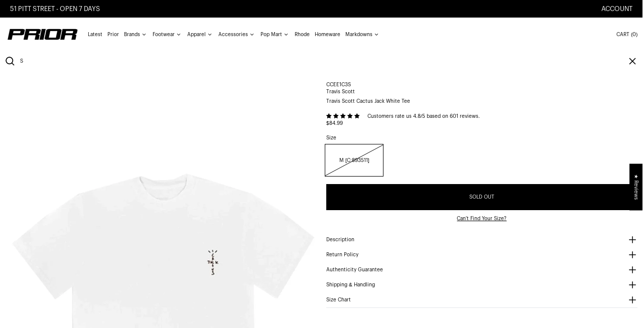

--- FILE ---
content_type: text/html; charset=utf-8
request_url: https://www.priorstoreofficial.com/products/travis-scott-cactus-jack-white-tee
body_size: 97012
content:
<!doctype html>
<html class="no-js supports-no-cookies" lang="en">
<head>
  
    
  <!-- SEOAnt Speed Up Script -->

<script>
const AllowUrlArray_SEOAnt = ['cdn.nfcube.com', 'cdnv2.mycustomizer.com','www.youtube.com'];
const ForbidUrlArray_SEOAnt = [];
window.WhiteUrlArray_SEOAnt = AllowUrlArray_SEOAnt.map(src => new RegExp(src, 'i'));
window.BlackUrlArray_SEOAnt = ForbidUrlArray_SEOAnt.map(src => new RegExp(src, 'i'));
</script>
<script>
// Limit output
class AllowJsPlugin{constructor(e){const attrArr=["default","defer","async"];this.listener=this.handleListener.bind(this,e),this.jsArr=[],this.attribute=attrArr.reduce(((e,t)=>({...e,[t]:[]})),{});const t=this;e.forEach((e=>window.addEventListener(e,t.listener,{passive:!0})))}handleListener(e){const t=this;return e.forEach((e=>window.removeEventListener(e,t.listener))),"complete"===document.readyState?this.handleDOM():document.addEventListener("readystatechange",(e=>{if("complete"===e.target.readyState)return setTimeout(t.handleDOM.bind(t),1)}))}async handleDOM(){this.pauseEvent(),this.pauseJQuery(),this.getScripts(),this.beforeScripts();for(const e of Object.keys(this.attribute))await this.changeScripts(this.attribute[e]);for(const e of["DOMContentLoaded","readystatechange"])await this.requestRedraw(),document.dispatchEvent(new Event("allowJS-"+e));document.lightJSonreadystatechange&&document.lightJSonreadystatechange();for(const e of["DOMContentLoaded","load"])await this.requestRedraw(),window.dispatchEvent(new Event("allowJS-"+e));await this.requestRedraw(),window.lightJSonload&&window.lightJSonload(),await this.requestRedraw(),this.jsArr.forEach((e=>e(window).trigger("allowJS-jquery-load"))),window.dispatchEvent(new Event("allowJS-pageshow")),await this.requestRedraw(),window.lightJSonpageshow&&window.lightJSonpageshow()}async requestRedraw(){return new Promise((e=>requestAnimationFrame(e)))}getScripts(){document.querySelectorAll("script[type=AllowJs]").forEach((e=>{e.hasAttribute("src")?e.hasAttribute("async")&&e.async?this.attribute.async.push(e):e.hasAttribute("defer")&&e.defer?this.attribute.defer.push(e):this.attribute.default.push(e):this.attribute.default.push(e)}))}beforeScripts(){const e=this,t=Object.keys(this.attribute).reduce(((t,n)=>[...t,...e.attribute[n]]),[]),n=document.createDocumentFragment();t.forEach((e=>{const t=e.getAttribute("src");if(!t)return;const s=document.createElement("link");s.href=t,s.rel="preload",s.as="script",n.appendChild(s)})),document.head.appendChild(n)}async changeScripts(e){let t;for(;t=e.shift();)await this.requestRedraw(),new Promise((e=>{const n=document.createElement("script");[...t.attributes].forEach((e=>{"type"!==e.nodeName&&n.setAttribute(e.nodeName,e.nodeValue)})),t.hasAttribute("src")?(n.addEventListener("load",e),n.addEventListener("error",e)):(n.text=t.text,e()),t.parentNode.replaceChild(n,t)}))}pauseEvent(){const e={};[{obj:document,name:"DOMContentLoaded"},{obj:window,name:"DOMContentLoaded"},{obj:window,name:"load"},{obj:window,name:"pageshow"},{obj:document,name:"readystatechange"}].map((t=>function(t,n){function s(n){return e[t].list.indexOf(n)>=0?"allowJS-"+n:n}e[t]||(e[t]={list:[n],add:t.addEventListener,remove:t.removeEventListener},t.addEventListener=(...n)=>{n[0]=s(n[0]),e[t].add.apply(t,n)},t.removeEventListener=(...n)=>{n[0]=s(n[0]),e[t].remove.apply(t,n)})}(t.obj,t.name))),[{obj:document,name:"onreadystatechange"},{obj:window,name:"onpageshow"}].map((e=>function(e,t){let n=e[t];Object.defineProperty(e,t,{get:()=>n||function(){},set:s=>{e["allowJS"+t]=n=s}})}(e.obj,e.name)))}pauseJQuery(){const e=this;let t=window.jQuery;Object.defineProperty(window,"jQuery",{get:()=>t,set(n){if(!n||!n.fn||!e.jsArr.includes(n))return void(t=n);n.fn.ready=n.fn.init.prototype.ready=e=>{e.bind(document)(n)};const s=n.fn.on;n.fn.on=n.fn.init.prototype.on=function(...e){if(window!==this[0])return s.apply(this,e),this;const t=e=>e.split(" ").map((e=>"load"===e||0===e.indexOf("load.")?"allowJS-jquery-load":e)).join(" ");return"string"==typeof e[0]||e[0]instanceof String?(e[0]=t(e[0]),s.apply(this,e),this):("object"==typeof e[0]&&Object.keys(e[0]).forEach((n=>{delete Object.assign(e[0],{[t(n)]:e[0][n]})[n]})),s.apply(this,e),this)},e.jsArr.push(n),t=n}})}}new AllowJsPlugin(["keydown","wheel","mouseenter","mousemove","mouseleave","touchstart","touchmove","touchend"]);
</script>
<script>
"use strict";function SEOAnt_toConsumableArray(t){if(Array.isArray(t)){for(var e=0,r=Array(t.length);e<t.length;e++)r[e]=t[e];return r}return Array.from(t)}function _0x960a(t,e){var r=_0x3840();return(_0x960a=function(t,e){return t-=247,r[t]})(t,e)}function _0x3840(){var t=["defineProperties","application/javascript","preventDefault","4990555yeBSbh","addEventListener","set","setAttribute","bind","getAttribute","parentElement","WhiteUrlArray_SEOAnt","listener","toString","toLowerCase","every","touchend","SEOAnt scripts can't be lazy loaded","keydown","touchstart","removeChild","length","58IusxNw","BlackUrlArray_SEOAnt","observe","name","value","documentElement","wheel","warn","whitelist","map","tagName","402345HpbWDN","getOwnPropertyDescriptor","head","type","touchmove","removeEventListener","8160iwggKQ","call","beforescriptexecute","some","string","options","push","appendChild","blacklisted","querySelectorAll","5339295FeRgGa","4OtFDAr","filter","57211uwpiMx","nodeType","createElement","src","13296210cxmbJp",'script[type="',"1744290Faeint","test","forEach","script","blacklist","attributes","get","$&","744DdtCNR"];return(_0x3840=function(){return t})()}var _extends=Object.assign||function(t){for(var e=1;e<arguments.length;e++){var r=arguments[e];for(var n in r)Object.prototype.hasOwnProperty.call(r,n)&&(t[n]=r[n])}return t},_slicedToArray=function(){function t(t,e){var r=[],n=!0,o=!1,i=void 0;try{for(var a,c=t[Symbol.iterator]();!(n=(a=c.next()).done)&&(r.push(a.value),!e||r.length!==e);n=!0);}catch(t){o=!0,i=t}finally{try{!n&&c.return&&c.return()}finally{if(o)throw i}}return r}return function(e,r){if(Array.isArray(e))return e;if(Symbol.iterator in Object(e))return t(e,r);throw new TypeError("Invalid attempt to destructure non-iterable instance")}}(),_typeof="function"==typeof Symbol&&"symbol"==typeof Symbol.iterator?function(t){return typeof t}:function(t){return t&&"function"==typeof Symbol&&t.constructor===Symbol&&t!==Symbol.prototype?"symbol":typeof t};(function(t,e){for(var r=_0x960a,n=t();[];)try{if(531094===parseInt(r(306))/1+-parseInt(r(295))/2*(parseInt(r(312))/3)+-parseInt(r(257))/4*(parseInt(r(277))/5)+-parseInt(r(265))/6+-parseInt(r(259))/7*(-parseInt(r(273))/8)+-parseInt(r(256))/9+parseInt(r(263))/10)break;n.push(n.shift())}catch(t){n.push(n.shift())}})(_0x3840),function(){var t=_0x960a,e="javascript/blocked",r={blacklist:window[t(296)],whitelist:window[t(284)]},n={blacklisted:[]},o=function(n,o){return n&&(!o||o!==e)&&(!r.blacklist||r[t(269)][t(249)](function(e){return e[t(266)](n)}))&&(!r[t(303)]||r.whitelist[t(288)](function(e){return!e[t(266)](n)}))},i=function(e){var n=t,o=e[n(282)](n(262));return r[n(269)]&&r.blacklist[n(288)](function(t){return!t.test(o)})||r[n(303)]&&r.whitelist[n(249)](function(t){return t[n(266)](o)})},a=new MutationObserver(function(r){for(var i=t,a=0;a<r[i(294)];a++)for(var c=r[a].addedNodes,u=0;u<c.length;u++)!function(t){var r=c[t];if(1===r[i(260)]&&"SCRIPT"===r[i(305)]){var a=r[i(262)],u=r[i(309)];if(o(a,u)){n.blacklisted[i(252)]([r,r.type]),r[i(309)]=e;var s=function t(n){var o=i;r[o(282)](o(309))===e&&n[o(276)](),r[o(311)](o(248),t)};r[i(278)](i(248),s),r[i(283)]&&r[i(283)][i(293)](r)}}}(u)});a[t(297)](document[t(300)],{childList:!![],subtree:!![]});var c=/[|\{}()\[\]^$+*?.]/g,u=function(){for(var o=arguments.length,u=Array(o),s=0;s<o;s++)u[s]=arguments[s];var l=t;u[l(294)]<1?(r[l(269)]=[],r[l(303)]=[]):(r.blacklist&&(r[l(269)]=r.blacklist[l(258)](function(t){return u[l(288)](function(e){var r=l;return(void 0===e?"undefined":_typeof(e))===r(250)?!t.test(e):e instanceof RegExp?t.toString()!==e.toString():void 0})})),r[l(303)]&&(r[l(303)]=[].concat(SEOAnt_toConsumableArray(r[l(303)]),SEOAnt_toConsumableArray(u.map(function(t){var e=l;if("string"==typeof t){var n=t.replace(c,e(272)),o=".*"+n+".*";if(r[e(303)][e(288)](function(t){return t[e(286)]()!==o[e(286)]()}))return new RegExp(o)}else if(t instanceof RegExp&&r[e(303)][e(288)](function(r){return r[e(286)]()!==t.toString()}))return t;return null})[l(258)](Boolean)))));for(var f=document[l(255)](l(264)+e+'"]'),p=0;p<f[l(294)];p++){var y=f[p];i(y)&&(n[l(254)][l(252)]([y,l(275)]),y[l(283)][l(293)](y))}var v=0;[].concat(SEOAnt_toConsumableArray(n[l(254)]))[l(267)](function(t,e){var r=_slicedToArray(t,2),o=r[0],a=r[1],c=l;if(i(o)){for(var u=document.createElement("script"),s=0;s<o.attributes.length;s++){var f=o[c(270)][s];f[c(298)]!==c(262)&&f.name!==c(309)&&u.setAttribute(f.name,o.attributes[s][c(299)])}u[c(280)](c(262),o[c(262)]),u.setAttribute("type",a||c(275)),document[c(308)][c(253)](u),n[c(254)].splice(e-v,1),v++}}),r[l(269)]&&r.blacklist.length<1&&a.disconnect()},s=document.createElement,l={src:Object[t(307)](HTMLScriptElement.prototype,t(262)),type:Object[t(307)](HTMLScriptElement.prototype,t(309))};document[t(261)]=function(){for(var r=t,n=arguments.length,i=Array(n),a=0;a<n;a++)i[a]=arguments[a];if(i[0][r(287)]()!==r(268))return s[r(281)](document).apply(void 0,i);var c=s.bind(document).apply(void 0,i);try{Object[r(274)](c,{src:_extends({},l[r(262)],{set:function(t){var n=r;o(t,c[n(309)])&&l.type[n(279)][n(247)](this,e),l[n(262)][n(279)].call(this,t)}}),type:_extends({},l[r(309)],{get:function(){var t=r,n=l[t(309)][t(271)][t(247)](this);return n===e||o(this[t(262)],n)?null:n},set:function(t){var n=r,i=o(c[n(262)],c[n(309)])?e:t;l.type[n(279)][n(247)](this,i)}})}),c.setAttribute=function(t,e){var n=r;t===n(309)||t===n(262)?c[t]=e:HTMLScriptElement.prototype[n(280)][n(247)](c,t,e)}}catch(t){console[r(302)](r(290),t)}return c},[t(291),"mousemove",t(289),t(310),t(292),t(301)][t(304)](function(t){return{type:t,listener:function(){return u()},options:{passive:!![]}}}).forEach(function(e){var r=t;document[r(278)](e[r(309)],e[r(285)],e[r(251)])})}();
</script>

<!-- /SEOAnt Speed Up Script -->
  <style>
    .increase-target:before{content: none;}
  </style>
  <meta charset="utf-8">
  <meta http-equiv="X-UA-Compatible" content="IE=edge">
  <meta name="viewport" content="width=device-width,initial-scale=1,maximum-scale=1">
  <meta name="theme-color" content="">
  <link rel="canonical" href="https://www.priorstoreofficial.com/products/travis-scott-cactus-jack-white-tee">
  <link rel="preconnect" href="https://fonts.shopifycdn.com" crossorigin>
  <link rel="preconnect" href="https://cdn.shopify.com" crossorigin>
  <link rel="preconnect" href="https://fonts.shopify.com" crossorigin>
  <link rel="preconnect" href="https://monorail-edge.shopifysvc.com">
  <link rel="preconnect" href="https://cdn.jsdelivr.net">
  
  
<link rel="shortcut icon" href="//www.priorstoreofficial.com/cdn/shop/files/blurred_white_background6_32x32.png?v=1768523084" type="image/png"><script>
    window.theme = {
      strings: {
        loading: "Loading",
        itemCountOne: "{{ count }} item",
        itemCountOther: "{{ count }} items",
        addToCart: "Add to cart",
        soldOut: "Sold out",
        unavailable: "Unavailable",
        regularPrice: "Regular price",
        salePrice: "Sale price",
        sale: "Sale",
        unitPrice: "Unit price",
        unitPriceSeparator: "per",
        cartEmpty: "Your cart is currently empty.",
        cartCookies: "Enable cookies to use the shopping cart",
        update: "Update",
        quantity: "Quantity",
        discountedTotal: "Discounted total",
        regularTotal: "Regular total",
        priceColumn: "See Price column for discount details.",
        addedToCart: "Added to your cart!",
        cartAddError: "All {{ title }} are in your cart.",
        cartError: "There was an error while updating your cart. Please try again.",
        cartQuantityError: "You can only add [quantity] of this item to your cart."
      },
      routes: {
        home: "/",
        cart: "/cart.js",
        cartPage: "/cart",
        cartAdd: "/cart/add.js",
        cartChange: "/cart/change.js",
        predictive_search_url: '/search/suggest'
      },
      cartItemCount: 0,
      cartMethod: "drawer"
    };
  </script>
  <script>

    window.theme = window.theme || {};
    theme.strings = {
      soldOut: "Sold out",
      unavailable: "Unavailable",
      inStockLabel: "Translation missing: en.products.product.in_stock_label",
      oneStockLabel: "Translation missing: en.products.product.stock_label.one",
      otherStockLabel: "Translation missing: en.products.product.stock_label.other",
      willNotShipUntil: "Translation missing: en.products.product.will_not_ship_until",
      willBeInStockAfter: "Translation missing: en.products.product.will_be_in_stock_after",
      waitingForStock: "Translation missing: en.products.product.waiting_for_stock",
      savePrice: "Translation missing: en.products.general.save_html",
      cartEmpty: "Your cart is currently empty.",
      cartTermsConfirmation: "You must agree with the terms and conditions of sales to check out",
      searchCollections: "Collections",
      searchPages: "Pages",
      searchArticles: "Articles",
      productFrom: "Translation missing: en.products.general.from_text_html",
      maxQuantity: "Translation missing: en.cart.general.max_quantity"
    };
    theme.settings = {
      moneyFormat: "\u003cspan class=money\u003e${{amount}}\u003c\/span\u003e"
    };
  </script><title>Travis Scott Cactus Jack White Tee - Prior | Auckland, New Zealand</title>
<meta name="description" content="Where to buy 100% authentic Travis Scott Cactus Jack White Tee in New Zealand. Shop now at Prior.  Condition Grade : New Size :  "><script>
    document.documentElement.className = document.documentElement.className.replace('no-js', 'js');
  </script>

  <!-- Start IE11 compatibility -->
  <script>
    if (!!window.MSInputMethodContext && !!document.documentMode) {
      // CSSVar Polyfill
      document.write('<script src="https://cdn.jsdelivr.net/gh/nuxodin/ie11CustomProperties@4.1.0/ie11CustomProperties.min.js"><\x2fscript>');

      document.documentElement.className = document.documentElement.className.replace('js', 'no-js');

      document.addEventListener('DOMContentLoaded', function () {
        var elsToLazyload = document.querySelectorAll('.lazyload');
        for (var i = 0; i < elsToLazyload.length; i++) {
          var elToLazyLoad = elsToLazyload[i];
          elToLazyLoad.removeAttribute('src');
          var src = elToLazyLoad.getAttribute('data-src').replace('_{width}x.', '_600x.');
          elToLazyLoad.setAttribute('src', src);
          elToLazyLoad.classList.remove('lazyload');
          elToLazyLoad.classList.add('lazyloaded');
        }
      });
    }
  </script>
  <!-- End IE11 compatibility -->
  <style>
    

  
   

  

  :root {
    --base-font-size: 62.5%;
    --base-line-height: 1.4;

    --heading-font-stack: "graphik-regular", sans-serif;
    --heading-font-weight: 400;
    --heading-font-style: normal;
    --heading-line-height: 1;


    --body-font-stack: "graphik-regular", sans-serif;
    --body-font-weight: 400;
    --body-font-bold: ;
    --body-font-bold-italic: ;

    /*
    Primary color scheme
    */
    --color-primary-accent: rgb(80, 80, 80);
    --color-primary-text: rgb(0, 0, 0);
    --color-primary-text-rgb: 0, 0, 0;
    --color-primary-background: rgb(255, 255, 255);
    --color-primary-background-hex: #ffffff;
    --color-primary-meta: rgb(0, 0, 0);
    --color-primary-text--overlay: rgb(255, 255, 255);
    --color-primary-accent--overlay: rgb(255, 255, 255);
    --color-primary-text-placeholder: rgba(0, 0, 0, 0.1);
    --color-primary-background-0: rgba(255, 255, 255, 0);


    /*
    Secondary color scheme
    */
    --color-secondary-accent: rgb(255, 255, 255);
    --color-secondary-text: rgb(0, 0, 0);
    --color-secondary-background: rgb(255, 255, 255);
    --color-secondary-background-hex: #fff;
    --color-secondary-meta: rgb(0, 0, 0);
    --color-secondary-text--overlay: rgb(255, 255, 255);
    --color-secondary-accent--overlay: rgb(0, 0, 0);
    --color-secondary-text-placeholder: rgba(0, 0, 0, 0.1);
    --color-secondary-background-0: rgba(255, 255, 255, 0);

    /*
    Tertiary color scheme
    */
    --color-tertiary-accent: rgb(255, 0, 0);
    --color-tertiary-text: rgb(252, 252, 252);
    --color-tertiary-background: rgb(0, 0, 0);
    --color-tertiary-background-hex: #000000;
    --color-tertiary-meta: rgb(252, 252, 252);
    --color-tertiary-text--overlay: rgb(0, 0, 0);
    --color-tertiary-accent--overlay: rgb(255, 255, 255);
    --color-tertiary-text-placeholder: rgba(252, 252, 252, 0.1);
    --color-tertiary-background-0: rgba(0, 0, 0, 0);

    --white-text--overlay: rgb(0, 0, 0);
    --black-text--overlay: rgb(255, 255, 255);

    --color-border: rgb(255, 255, 255);
    --border-width: 0px;


    --text-width: 1px;
    --checkbox-width: 1px;


    --font-heading: Bevan, serif;
    --font-body: Bevan, serif;
    --font-body-weight: 400;
    --font-body-style: normal;
    --font-body-bold-weight: bold;

    --heading-letterspacing: 0.0;
    --heading-capitalize: none;
    --heading-decoration: none;

    --bopy-copy-transform: none;

    --wrapperWidth: 100vw;
    --gutter: 0px;
    --rowHeight: calc((var(--wrapperWidth) - (11 * var(--gutter))) / 12);

    --ratioA: 1;
    --ratioB: 1;

    --header-height: 66px;
    --add-to-cart-height: 44px;

    --spacing: 1rem;
    --spacing-double: 2rem;
    --spacing-half: 0.5rem;

    /*
    Buttons
    */
    --button-text-transform: none;
    --button-border-radius: 0;
    --button-border-color: var(--color-primary-text);
    --button-background-color: var(--color-primary-text);
    --button-text-color: var(--color-primary-text--overlay);
    --button-border-color-hover: var(--color-primary-accent);
    --button-background-color-hover: var(--color-primary-accent);
    --button-text-color-hover: var(--color-primary-accent--overlay);


    /*
    SVG ico select
    */
    --icon-svg-select: url(//www.priorstoreofficial.com/cdn/shop/t/148/assets/ico-select.svg?v=128124354853601741871745474963);
    --icon-svg-select-primary: url(//www.priorstoreofficial.com/cdn/shop/t/148/assets/ico-select__primary.svg?v=138688341099480697841745474963);
    --icon-svg-select-secondary: url(//www.priorstoreofficial.com/cdn/shop/t/148/assets/ico-select__secondary.svg?v=184099902076870163431745474963);
    --icon-svg-select-tertiary: url(//www.priorstoreofficial.com/cdn/shop/t/148/assets/ico-select__tertiary.svg?v=60323769429798221531745474963);

  }

  [data-color-scheme="primary"] {
    --color-scheme-text: rgb(0, 0, 0);
    --color-scheme-background: rgb(255, 255, 255);
    --color-scheme-accent: rgb(80, 80, 80);
    --color-scheme-meta: rgb(0, 0, 0);
    --color-scheme-text--overlay: rgb(255, 255, 255);
    --color-scheme-accent--overlay: rgb(255, 255, 255);
    --color-scheme-text-placeholder: rgba(0, 0, 0, 0.1);
    --color-scheme-background-0: rgba(255, 255, 255, 0);
    --payment-terms-background-color: #ffffff;
  }
  [data-color-scheme="secondary"] {
    --color-scheme-text: rgb(0, 0, 0);
    --color-scheme-background: rgb(255, 255, 255);
    --color-scheme-accent: rgb(255, 255, 255);
    --color-scheme-meta: rgb(0, 0, 0);
    --color-scheme-text--overlay: rgb(255, 255, 255);
    --color-scheme-accent--overlay: rgb(0, 0, 0);
    --color-scheme-text-placeholder: rgba(0, 0, 0, 0.1);
    --color-scheme-background-0: rgba(255, 255, 255, 0);
    --payment-terms-background-color: #fff;
  }
  [data-color-scheme="tertiary"] {
    --color-scheme-text: rgb(252, 252, 252);
    --color-scheme-background: rgb(0, 0, 0);
    --color-scheme-accent: rgb(255, 0, 0);
    --color-scheme-meta: rgb(252, 252, 252);
    --color-scheme-text--overlay: rgb(0, 0, 0);
    --color-scheme-accent--overlay: rgb(255, 255, 255);
    --color-scheme-text-placeholder: rgba(252, 252, 252, 0.1);
    --color-scheme-background-0: rgba(0, 0, 0, 0);
    --payment-terms-background-color: #000000;
  }

  [data-color-scheme="white"] {
    --color-scheme-text: #ffffff;
    --color-scheme-accent: #ffffff;
    --color-scheme-text--overlay: rgb(0, 0, 0);
    --color-scheme-accent--overlay: rgb(0, 0, 0);
  }

  [data-color-scheme="black"] {
    --color-scheme-text: #000000;
    --color-scheme-accent: #000000;
    --color-scheme-text--overlay: rgb(255, 255, 255);
    --color-scheme-accent--overlay: rgb(255, 255, 255);
  }
</style>

  <style>
    @keyframes marquee {
      0% {
        transform: translateX(0);
        -webkit-transform: translateX(0);
      }
      100% {
        transform: translateX(-100%);
        -webkit-transform: translateX(-100%);
      }
    }
  </style>
  <style>.template-index:not(.full-screen-banner) .shopify-section-group-header-group + .position-sticky{ top:68px; } .full-screen-banner .shopify-section-group-header-group + .position-sticky {display: block;top: 12px;margin-left: 30px;z-index: 30;}.full-screen-banner .header-search {background: transparent!important;}@media (min-width:767px){.full-screen-banner input.dynamic-placeholder-rg {width: 200px !important;flex-shrink: 0;}.full-screen-banner .header-search{width:auto;}.full-screen-banner .header-search #remove-search-animation > button[type='button'] {display: none;}.full-screen-banner .header-search #predictiveSearchResults {width: calc(100vw - 30px - 15px);}.full-screen-banner .header-search .icon-search {width: 23px;height: 23px;}}@media(max-width:768px){.full-screen-banner .shopify-section-group-header-group + .position-sticky {top: 44px;margin-left: 0px;}}@media (max-width: 1024px){.header-hide-1024 {display: none;}}.full-height .js-enabled.splide__arrows {margin-top: 10px;}.content-no-padding .section-announcement-bar,.full-screen-banner .section-header > section[data-section-type='header'] header nav,.full-screen-banner .section-header > section[data-section-type='header'] header >div:last-child button span.hidden.lg\:block{display: none;}.full-screen-banner .section-header > section[data-section-type='header'] header >div:last-child {display: block;}.content-no-padding .section-header > section[data-section-type='header'] {position: absolute;left: 0;right: 0;}.full-screen-banner .section-header > section[data-section-type='header'] header {background: transparent;}.full-screen-banner .section-header > section[data-section-type='header'] header >div:last-child button span.lg\:hidden.humburger-svg {display: inline;}.content-no-padding #MainContent {padding-top: 0px;}.swiper:not(.swiper-initialized) .swiper-wrapper{display:flex}.swiper:not(.swiper-initialized) .lg\:col-span-3 {width: 20%;flex-shrink:0}.splide:not(.is-active){visibility:visible;}.splide:not(.is-active) .splide__list {display: flex;}.splide:not(.is-active) .splide__slide {width: 100vw;}@media(min-width:767px){.splide:not(.is-active) .splide__slide {width: calc(100vw - 15px);}}#MainContent{opacity:0;visibility:hidden}[x-cloak]{display:none!important}.marquee-container{visibility:hidden}:root{tab-size:4}html{line-height:1.15;-webkit-text-size-adjust:100%}body{font-family:system-ui,-apple-system,Segoe UI,Roboto,Helvetica,Arial,sans-serif,Apple Color Emoji,Segoe UI Emoji;margin:0}hr{color:inherit;height:0}abbr[title]{-webkit-text-decoration:underline dotted;text-decoration:underline dotted}b,strong{font-weight:bolder}code,kbd,pre,samp{font-family:ui-monospace,SFMono-Regular,Consolas,Liberation Mono,Menlo,monospace;font-size:1em}small{font-size:80%}sub,sup{font-size:75%;line-height:0;position:relative;vertical-align:initial}sub{bottom:-.25em}sup{top:-.5em}table{border-color:inherit;text-indent:0}button,input,optgroup,select,textarea{font-family:inherit;font-size:100%;line-height:1.15;margin:0}button,select{text-transform:none}[type=button],[type=reset],[type=submit],button{-webkit-appearance:button}::-moz-focus-inner{border-style:none;padding:0}:-moz-focusring{outline:1px dotted ButtonText}:-moz-ui-invalid{box-shadow:none}legend{padding:0}progress{vertical-align:initial}::-webkit-inner-spin-button,::-webkit-outer-spin-button{height:auto}[type=search]{-webkit-appearance:textfield;outline-offset:-2px}::-webkit-search-decoration{-webkit-appearance:none}::-webkit-file-upload-button{-webkit-appearance:button;font:inherit}summary{display:list-item}blockquote,dd,dl,figure,h1,h2,h3,h4,h5,h6,hr,p,pre{margin:0}button{background-color:initial;background-image:none}button:focus{outline:1px dotted;outline:5px auto -webkit-focus-ring-color}fieldset,ol,ul{margin:0;padding:0}ol,ul{list-style:none}html{font-family:ui-sans-serif,system-ui,-apple-system,BlinkMacSystemFont,Segoe UI,Roboto,Helvetica Neue,Arial,Noto Sans,sans-serif,Apple Color Emoji,Segoe UI Emoji,Segoe UI Symbol,Noto Color Emoji;line-height:1.5}body{font-family:inherit;line-height:inherit}*,:after,:before{border:0 solid #e5e7eb;box-sizing:border-box}hr{border-top-width:1px}img{border-style:solid}textarea{resize:vertical}input::placeholder,textarea::placeholder{color:#9ca3af;opacity:1}[role=button],button{cursor:pointer}table{border-collapse:collapse}h1,h2,h3,h4,h5,h6{font-size:inherit;font-weight:inherit}a{color:inherit;text-decoration:inherit}button,input,optgroup,select,textarea{color:inherit;line-height:inherit;padding:0}code,kbd,pre,samp{font-family:ui-monospace,SFMono-Regular,Menlo,Monaco,Consolas,Liberation Mono,Courier New,monospace}audio,canvas,embed,iframe,img,object,svg,video{display:block;vertical-align:middle}img,video{height:auto;max-width:100%}.container{width:100%}@media (min-width:640px){.container{max-width:640px}}@media (min-width:768px){.container{max-width:768px}}@media (min-width:1024px){.container{max-width:1024px}}@media (min-width:1280px){.container{max-width:1280px}}@media (min-width:1536px){.container{max-width:1536px}}.bg-transparent{background-color:initial}.bg-scheme-background{background-color:var(--color-scheme-background)}.bg-scheme-accent{background-color:var(--color-scheme-accent)}.bg-border{background-color:var(--color-border)}.bg-gradient-to-r{background-image:linear-gradient(to right,var(--tw-gradient-stops))}.from-scheme-background-0{--tw-gradient-from:var(--color-scheme-background-0);--tw-gradient-stops:var(--tw-gradient-from),var(--tw-gradient-to,hsla(0,0%,100%,0))}.via-scheme-background{--tw-gradient-stops:var(--tw-gradient-from),var(--color-scheme-background),var(--tw-gradient-to,hsla(0,0%,100%,0))}.to-scheme-background{--tw-gradient-to:var(--color-scheme-background)}.border-scheme-text{border-color:var(--color-scheme-text)}.border-grid-color,.border-theme-color{border-color:var(--color-border)}.hover\:border-scheme-accent:hover{border-color:var(--color-scheme-accent)}.rounded-full{border-radius:9999px}.border-t-grid{border-top-width:var(--border-width)}.border-b-grid{border-bottom-width:var(--border-width)}.border-b-text{border-bottom-width:var(--text-width)}.block{display:block}.inline-block{display:inline-block}.flex{display:flex}.inline-flex{display:inline-flex}.hidden{display:none}.flex-col{flex-direction:column}.flex-wrap{flex-wrap:wrap}.items-center{align-items:center}.items-stretch{align-items:stretch}.self-stretch{align-self:stretch}.justify-start{justify-content:flex-start}.justify-end{justify-content:flex-end}.justify-center{justify-content:center}.justify-between{justify-content:space-between}.flex-grow{flex-grow:1}.h-2{height:.5rem}.h-5{height:1.25rem}.h-full{height:100%}.text-sm{font-size:.8rem}.text-base,.text-sm{line-height:var(--base-line-height)}.text-base{font-size:1rem}.text-lg{font-size:1.25rem}.text-lg,.text-xl{line-height:var(--base-line-height)}.text-xl{font-size:1.563rem}.m-auto{margin:auto}.mx-2{margin-left:.5rem;margin-right:.5rem}.my-auto{margin-bottom:auto;margin-top:auto}.mr-1{margin-right:.25rem}.mt-2{margin-top:.5rem}.mb-2{margin-bottom:.5rem}.ml-2{margin-left:.5rem}.mt-4{margin-top:1rem}.mr-4{margin-right:1rem}.ml-4{margin-left:1rem}.mr-6{margin-right:1.5rem}.ml-16{margin-left:4rem}.ml-auto{margin-left:auto}.-ml-4{margin-left:-1rem}.-ml-16{margin-left:-4rem}.opacity-0{opacity:0}.opacity-100{opacity:1}.overflow-x-auto{overflow-x:auto}.p-1{padding:.25rem}.py-1{padding-bottom:.25rem;padding-top:.25rem}.py-2{padding-bottom:.5rem;padding-top:.5rem}.py-4{padding-bottom:1rem;padding-top:1rem}.px-8{padding-left:2rem;padding-right:2rem}.py-theme{padding-bottom:var(--spacing);padding-top:var(--spacing)}.py-theme-half{padding-bottom:var(--spacing-half);padding-top:var(--spacing-half)}.pr-1{padding-right:.25rem}.pb-1{padding-bottom:.25rem}.pt-8{padding-top:2rem}.pointer-events-none{pointer-events:none}.static{position:static}.fixed{position:fixed}.absolute{position:absolute}.relative{position:relative}.top-0{top:0}.right-0{right:0}.bottom-0{bottom:0}.left-0{left:0}.top-1{top:.25rem}.top-2{top:.5rem}.right-2{right:.5rem}.-bottom-2{bottom:-.5rem}.left-1\/2{left:50%}*{--tw-shadow:0 0 transparent;--tw-ring-inset:var(--tw-empty,/*!*/ /*!*/);--tw-ring-offset-width:0px;--tw-ring-offset-color:#fff;--tw-ring-color:rgba(59,130,246,0.5);--tw-ring-offset-shadow:0 0 transparent;--tw-ring-shadow:0 0 transparent}.fill-current{fill:currentColor}.text-left{text-align:left}.text-center{text-align:center}.text-right{text-align:right}.text-scheme-text{color:var(--color-scheme-text)}.hover\:text-scheme-accent:hover,.text-scheme-accent{color:var(--color-scheme-accent)}.italic{font-style:italic}.uppercase{text-transform:uppercase}.oldstyle-nums{--tw-ordinal:var(--tw-empty,/*!*/ /*!*/);--tw-slashed-zero:var(--tw-empty,/*!*/ /*!*/);--tw-numeric-figure:var(--tw-empty,/*!*/ /*!*/);--tw-numeric-spacing:var(--tw-empty,/*!*/ /*!*/);--tw-numeric-fraction:var(--tw-empty,/*!*/ /*!*/);--tw-numeric-figure:oldstyle-nums;font-variant-numeric:var(--tw-ordinal) var(--tw-slashed-zero) var(--tw-numeric-figure) var(--tw-numeric-spacing) var(--tw-numeric-fraction)}.align-top{vertical-align:top}.align-middle{vertical-align:middle}.whitespace-nowrap{white-space:nowrap}.break-all{word-break:break-all}.w-2{width:.5rem}.w-5{width:1.25rem}.w-8{width:2rem}.w-theme-width{width:var(--border-width)}.w-1\/3{width:33.333333%}.w-full{width:100%}.z-10{z-index:10}.z-20{z-index:20}.z-50{z-index:50}.z-60{z-index:60}.z-70{z-index:70}.transform{--tw-translate-x:0;--tw-translate-y:0;--tw-rotate:0;--tw-skew-x:0;--tw-skew-y:0;--tw-scale-x:1;--tw-scale-y:1;transform:translateX(var(--tw-translate-x)) translateY(var(--tw-translate-y)) rotate(var(--tw-rotate)) skewX(var(--tw-skew-x)) skewY(var(--tw-skew-y)) scaleX(var(--tw-scale-x)) scaleY(var(--tw-scale-y))}.origin-center{transform-origin:center}.rotate-180{--tw-rotate:180deg}.-translate-x-1\/2{--tw-translate-x:-50%}.translate-y-full{--tw-translate-y:100%}.translate-y-0-important{--tw-translate-y:0px!important}.transition{transition-duration:.15s;transition-property:background-color,border-color,color,fill,stroke,opacity,box-shadow,transform;transition-timing-function:cubic-bezier(.4,0,.2,1)}.transition-transform{transition-duration:.15s;transition-property:transform;transition-timing-function:cubic-bezier(.4,0,.2,1)}.duration-200{transition-duration:.2s}.duration-300{transition-duration:.3s}html{background-color:var(--color-primary-background);color:var(--color-primary-text);font-size:var(--base-font-size);line-height:var(--base-line-height)}body{-webkit-font-smoothing:antialiased;-moz-osx-font-smoothing:grayscale;font-family:var(--body-font-stack);font-style:var(--body-font-style);font-weight:var(--body-font-weight);-webkit-text-size-adjust:100%;text-transform:var(--bopy-copy-transform)}.font-heading{font-family:var(--heading-font-stack);font-style:var(--heading-font-style);font-weight:var(--heading-font-weight);letter-spacing:var(--heading-letterspacing);-webkit-text-decoration:var(--heading-decoration);text-decoration:var(--heading-decoration);text-transform:var(--heading-capitalize)}.font-body{font-family:var(--body-font-stack);font-style:var(--body-font-style);font-weight:var(--body-font-weight);letter-spacing:0;text-decoration:none;text-transform:var(--body-font-style);text-transform:var(--bopy-copy-transform)}.font-body.uppercase,.font-heading.uppercase{text-transform:uppercase}.responsive-image-wrapper:before{content:"";display:block}.responsive-image{opacity:0}.responsive-image.lazyloaded{opacity:1}.responsive-image-placeholder{opacity:.05}.responsive-image.lazyloaded+.responsive-image-placeholder{opacity:0}[data-color-scheme=primary] .responsive-image-placeholder,[data-color-scheme=secondary] .responsive-image-placeholder,[data-color-scheme=tertiary] .responsive-image-placeholder{background-color:var(--color-scheme-text)}.no-js .responsive-image-placeholder{display:none}.visually-hidden{clip:rect(0 0 0 0);border:0;height:1px;margin:-1px;overflow:hidden;padding:0;position:absolute!important;width:1px}svg{height:100%;width:100%}.skip-link{background-color:var(--color-primary-background);color:var(--color-primary-text);left:0;opacity:0;padding:1rem;pointer-events:none;position:absolute;top:0;z-index:50}.skip-link:focus{opacity:1;pointer-events:auto}.no-js:not(html){display:none}.no-js .no-js:not(html){display:block}.supports-no-cookies:not(html),[hidden],[x-cloak],html.no-js .js-enabled{display:none}.supports-no-cookies .supports-no-cookies:not(html){display:block}.section-x-padding{padding-left:.5rem;padding-right:.5rem}@media (min-width:1024px){.section-x-padding{padding-left:1rem;padding-right:1rem}}#MainContent .shopify-section:first-of-type section{margin-top:calc(var(--border-width)*-1)}#MainContent .shopify-section.has-full-screen-setting:first-of-type section .h-screen-header{height:calc(100vh - var(--header-height, 0px))}@media(max-width:1023px){#MainContent .shopify-section.has-full-screen-setting:first-of-type section .background-video-wrapper--full-screen{padding-bottom:calc(100vh - var(--header-height, 0px))}}@media(min-width:1024px){#MainContent .shopify-section.has-full-screen-setting:first-of-type section .lg\:background-video-wrapper--full-screen{padding-bottom:calc(100vh - var(--header-height, 0px))}}select{background-image:var(--icon-svg-select);background-position:100%;background-repeat:no-repeat;background-size:1em 1em}input[type=email],input[type=password],input[type=text]{-webkit-appearance:none;border-radius:0}[data-color-scheme=primary].select.text-scheme-text,[data-color-scheme=primary] select.text-scheme-text{background-image:var(--icon-svg-select-primary)}[data-color-scheme=secondary] select.text-scheme-text{background-image:var(--icon-svg-select-secondary)}[data-color-scheme=tertiary] select.text-scheme-text{background-image:var(--icon-svg-select-tertiary)}button{border-radius:0}.button{background-color:var(--button-background-color);border-color:var(--button-border-color);border-radius:var(--button-border-radius);border-width:var(--text-width);color:var(--button-text-color);cursor:pointer;padding:.5rem 2rem;text-transform:var(--button-text-transform)}.button:hover{background-color:var(--button-background-color-hover);border-color:var(--button-border-color-hover);color:var(--button-text-color-hover)}.show-button-arrows .button:after{content:"  →"}.button span,.button svg,button span,button svg{pointer-events:none}@media(prefers-reduced-motion:reduce){.marquee-container{display:block;padding-left:.5rem;padding-right:.5rem;text-align:center;white-space:normal}@media (min-width:1024px){.marquee-container{padding-left:1rem;padding-right:1rem}}.marquee span{display:none}.marquee span:first-child{display:inline}}.marquee-container{visibility:visible}.rte>:not([hidden])~:not([hidden]){--tw-space-y-reverse:0;margin-bottom:calc(1rem*var(--tw-space-y-reverse));margin-top:calc(1rem*(1 - var(--tw-space-y-reverse)))}.rte{line-height:var(--base-line-height)}.rte img{height:auto;max-width:100%;width:100%}.rte ol,.rte ul{margin-left:var(--spacing)}.rte ol>:not([hidden])~:not([hidden]),.rte ul>:not([hidden])~:not([hidden]){--tw-space-y-reverse:0;margin-bottom:calc(.5rem*var(--tw-space-y-reverse));margin-top:calc(.5rem*(1 - var(--tw-space-y-reverse)))}.rte ul{list-style-type:disc}.rte ol{list-style:decimal}.rte h1{font-size:1.953rem;line-height:var(--base-line-height)}@media (min-width:1024px){.rte h1{font-size:3.815rem;line-height:1}}.rte h2{font-size:1.953rem;line-height:var(--base-line-height)}@media (min-width:1024px){.rte h2{font-size:2.441rem;line-height:calc(var(--base-line-height)*.9)}}.rte h1,.rte h2{font-family:var(--heading-font-stack);font-style:var(--heading-font-style);font-weight:var(--heading-font-weight);letter-spacing:var(--heading-letterspacing);-webkit-text-decoration:var(--heading-decoration);text-decoration:var(--heading-decoration);text-transform:var(--heading-capitalize)}.rte a{text-decoration:underline}[data-color-scheme=primary].text-scheme-text.rte a:hover,[data-color-scheme=primary].text-scheme-text .rte a:hover,[data-color-scheme=primary] .text-scheme-text.rte a:hover,[data-color-scheme=secondary].text-scheme-text.rte a:hover,[data-color-scheme=secondary].text-scheme-text .rte a:hover,[data-color-scheme=secondary] .text-scheme-text.rte a:hover,[data-color-scheme=tertiary].text-scheme-text.rte a:hover,[data-color-scheme=tertiary].text-scheme-text .rte a:hover,[data-color-scheme=tertiary] .text-scheme-text.rte a:hover{color:var(--color-scheme-accent);-webkit-text-decoration-color:var(--color-scheme-accent);text-decoration-color:var(--color-scheme-accent)}.svg-scale svg{height:1em;width:1em}.svg-scale-height svg{height:.8em;width:auto}[data-color-scheme=header].bg-scheme-background :focus,[data-color-scheme=header] .bg-scheme-background :focus,[data-color-scheme=primary].bg-scheme-background :focus,[data-color-scheme=primary] .bg-scheme-background :focus,[data-color-scheme=secondary].bg-scheme-background :focus,[data-color-scheme=secondary] .bg-scheme-background :focus,[data-color-scheme=tertiary].bg-scheme-background :focus,[data-color-scheme=tertiary] .bg-scheme-background :focus{outline-color:var(--color-scheme-accent);outline-offset:.25rem;outline-style:solid;outline-width:var(--text-width)}@media (min-width:640px){.sm\:oldstyle-nums{--tw-ordinal:var(--tw-empty,/*!*/ /*!*/);--tw-slashed-zero:var(--tw-empty,/*!*/ /*!*/);--tw-numeric-figure:var(--tw-empty,/*!*/ /*!*/);--tw-numeric-spacing:var(--tw-empty,/*!*/ /*!*/);--tw-numeric-fraction:var(--tw-empty,/*!*/ /*!*/);--tw-numeric-figure:oldstyle-nums;font-variant-numeric:var(--tw-ordinal) var(--tw-slashed-zero) var(--tw-numeric-figure) var(--tw-numeric-spacing) var(--tw-numeric-fraction)}}@media (min-width:768px){.md\:oldstyle-nums{--tw-ordinal:var(--tw-empty,/*!*/ /*!*/);--tw-slashed-zero:var(--tw-empty,/*!*/ /*!*/);--tw-numeric-figure:var(--tw-empty,/*!*/ /*!*/);--tw-numeric-spacing:var(--tw-empty,/*!*/ /*!*/);--tw-numeric-fraction:var(--tw-empty,/*!*/ /*!*/);--tw-numeric-figure:oldstyle-nums;font-variant-numeric:var(--tw-ordinal) var(--tw-slashed-zero) var(--tw-numeric-figure) var(--tw-numeric-spacing) var(--tw-numeric-fraction)}}@media (min-width:1024px){.lg\:block{display:block}.lg\:flex{display:flex}.lg\:hidden{display:none}.lg\:flex-wrap{flex-wrap:wrap}.lg\:mt-0{margin-top:0}.lg\:ml-2{margin-left:.5rem}.lg\:ml-4{margin-left:1rem}.lg\:pt-0{padding-top:0}.lg\:relative{position:relative}.lg\:text-left{text-align:left}.lg\:text-center{text-align:center}.lg\:text-right{text-align:right}.lg\:oldstyle-nums{--tw-ordinal:var(--tw-empty,/*!*/ /*!*/);--tw-slashed-zero:var(--tw-empty,/*!*/ /*!*/);--tw-numeric-figure:var(--tw-empty,/*!*/ /*!*/);--tw-numeric-spacing:var(--tw-empty,/*!*/ /*!*/);--tw-numeric-fraction:var(--tw-empty,/*!*/ /*!*/);--tw-numeric-figure:oldstyle-nums;font-variant-numeric:var(--tw-ordinal) var(--tw-slashed-zero) var(--tw-numeric-figure) var(--tw-numeric-spacing) var(--tw-numeric-fraction)}.lg\:w-1\/3{width:33.333333%}.lg\:w-2\/3{width:66.666667%}.lg\:w-3\/4{width:75%}}@media (min-width:1280px){.xl\:oldstyle-nums{--tw-ordinal:var(--tw-empty,/*!*/ /*!*/);--tw-slashed-zero:var(--tw-empty,/*!*/ /*!*/);--tw-numeric-figure:var(--tw-empty,/*!*/ /*!*/);--tw-numeric-spacing:var(--tw-empty,/*!*/ /*!*/);--tw-numeric-fraction:var(--tw-empty,/*!*/ /*!*/);--tw-numeric-figure:oldstyle-nums;font-variant-numeric:var(--tw-ordinal) var(--tw-slashed-zero) var(--tw-numeric-figure) var(--tw-numeric-spacing) var(--tw-numeric-fraction)}}@media (min-width:1536px){.\32xl\:oldstyle-nums{--tw-ordinal:var(--tw-empty,/*!*/ /*!*/);--tw-slashed-zero:var(--tw-empty,/*!*/ /*!*/);--tw-numeric-figure:var(--tw-empty,/*!*/ /*!*/);--tw-numeric-spacing:var(--tw-empty,/*!*/ /*!*/);--tw-numeric-fraction:var(--tw-empty,/*!*/ /*!*/);--tw-numeric-figure:oldstyle-nums;font-variant-numeric:var(--tw-ordinal) var(--tw-slashed-zero) var(--tw-numeric-figure) var(--tw-numeric-spacing) var(--tw-numeric-fraction)}}
</style>

  
  



  


<meta property="og:site_name" content="Prior">
<meta property="og:url" content="https://www.priorstoreofficial.com/products/travis-scott-cactus-jack-white-tee">
<meta property="og:title" content="Travis Scott Cactus Jack White Tee - Prior | Auckland, New Zealand">
<meta property="og:type" content="product">
<meta property="og:description" content="Where to buy 100% authentic Travis Scott Cactus Jack White Tee in New Zealand. Shop now at Prior.  Condition Grade : New Size :  "><meta property="og:image" content="http://www.priorstoreofficial.com/cdn/shop/products/Travis-Scott-Cactus-Jack-White-Tee-Prior-1666282926.jpg?v=1666282928">
  <meta property="og:image:secure_url" content="https://www.priorstoreofficial.com/cdn/shop/products/Travis-Scott-Cactus-Jack-White-Tee-Prior-1666282926.jpg?v=1666282928">
  <meta property="og:image:width" content="3733">
  <meta property="og:image:height" content="4978">
  <meta property="og:price:amount" content="84.99">
  <meta property="og:price:currency" content="NZD">



<meta name="twitter:card" content="summary_large_image">
<meta name="twitter:title" content="Travis Scott Cactus Jack White Tee - Prior | Auckland, New Zealand">
<meta name="twitter:description" content="Where to buy 100% authentic Travis Scott Cactus Jack White Tee in New Zealand. Shop now at Prior.  Condition Grade : New Size :  ">

  

<script>
function onLoadStylesheet() {
          var url = "//www.priorstoreofficial.com/cdn/shop/t/148/assets/theme.min.css?v=94828025932979606371747431780";
          var link = document.querySelector('link[href="' + url + '"]');
          link.loaded = true;
          link.dispatchEvent(new CustomEvent('stylesLoaded'));
        }
        window.theme_stylesheet = '//www.priorstoreofficial.com/cdn/shop/t/148/assets/theme.min.css?v=94828025932979606371747431780';
</script>
<link rel="stylesheet" href="//www.priorstoreofficial.com/cdn/shop/t/148/assets/theme.min.css?v=94828025932979606371747431780" media="print" onload="this.media='all';onLoadStylesheet();">
<link href="//www.priorstoreofficial.com/cdn/shop/t/148/assets/custom.css?v=54366573780833720171748380821" rel="stylesheet" type="text/css" media="all" />
<noscript><link rel="stylesheet" href="//www.priorstoreofficial.com/cdn/shop/t/148/assets/theme.min.css?v=94828025932979606371747431780"></noscript>


 
  <style>
    @font-face {
  font-family: Bevan;
  font-weight: 400;
  font-style: normal;
  font-display: swap;
  src: url("//www.priorstoreofficial.com/cdn/fonts/bevan/bevan_n4.5a59d270d644948da23dc5fb5695fc4c02b7793c.woff2") format("woff2"),
       url("//www.priorstoreofficial.com/cdn/fonts/bevan/bevan_n4.f1d9d4acbf369d106c44ad5d2298612d868d9c01.woff") format("woff");
}

    @font-face {
  font-family: Bevan;
  font-weight: 400;
  font-style: normal;
  font-display: swap;
  src: url("//www.priorstoreofficial.com/cdn/fonts/bevan/bevan_n4.5a59d270d644948da23dc5fb5695fc4c02b7793c.woff2") format("woff2"),
       url("//www.priorstoreofficial.com/cdn/fonts/bevan/bevan_n4.f1d9d4acbf369d106c44ad5d2298612d868d9c01.woff") format("woff");
}

    
    
    @font-face {
  font-family: Bevan;
  font-weight: 400;
  font-style: italic;
  font-display: swap;
  src: url("//www.priorstoreofficial.com/cdn/fonts/bevan/bevan_i4.27184c70dcdc21eded4993ad1d35f4a55d4bdf85.woff2") format("woff2"),
       url("//www.priorstoreofficial.com/cdn/fonts/bevan/bevan_i4.6cd4cd0f821284f60bf845acb03bc89530ced427.woff") format("woff");
}

    
  </style>

<script>window.performance && window.performance.mark && window.performance.mark('shopify.content_for_header.start');</script><meta name="google-site-verification" content="GZQHp9rgBQM5k7Fw_rtgV_enSkttAzCndMRRlwHJkCI">
<meta name="google-site-verification" content="VS6oE86w4X-R-1p9WIK69TxSk7PToDuYT4aO6Yzd6SI">
<meta name="facebook-domain-verification" content="c9a012ztcrhmbgfddddq0sv9nov4y4">
<meta name="facebook-domain-verification" content="4uklozffbwmqucziuqouer1ts46uyg">
<meta name="facebook-domain-verification" content="c9a012ztcrhmbgfddddq0sv9nov4y4">
<meta id="shopify-digital-wallet" name="shopify-digital-wallet" content="/9583782/digital_wallets/dialog">
<link rel="alternate" hreflang="x-default" href="https://www.priorstoreofficial.com/products/travis-scott-cactus-jack-white-tee">
<link rel="alternate" hreflang="en" href="https://www.priorstoreofficial.com/products/travis-scott-cactus-jack-white-tee">
<link rel="alternate" hreflang="zh-Hans" href="https://www.priorstoreofficial.com/zh/products/travis-scott-cactus-jack-white-tee">
<link rel="alternate" hreflang="zh-Hans-AC" href="https://www.priorstoreofficial.com/zh/products/travis-scott-cactus-jack-white-tee">
<link rel="alternate" hreflang="zh-Hans-AD" href="https://www.priorstoreofficial.com/zh/products/travis-scott-cactus-jack-white-tee">
<link rel="alternate" hreflang="zh-Hans-AE" href="https://www.priorstoreofficial.com/zh/products/travis-scott-cactus-jack-white-tee">
<link rel="alternate" hreflang="zh-Hans-AF" href="https://www.priorstoreofficial.com/zh/products/travis-scott-cactus-jack-white-tee">
<link rel="alternate" hreflang="zh-Hans-AG" href="https://www.priorstoreofficial.com/zh/products/travis-scott-cactus-jack-white-tee">
<link rel="alternate" hreflang="zh-Hans-AI" href="https://www.priorstoreofficial.com/zh/products/travis-scott-cactus-jack-white-tee">
<link rel="alternate" hreflang="zh-Hans-AL" href="https://www.priorstoreofficial.com/zh/products/travis-scott-cactus-jack-white-tee">
<link rel="alternate" hreflang="zh-Hans-AM" href="https://www.priorstoreofficial.com/zh/products/travis-scott-cactus-jack-white-tee">
<link rel="alternate" hreflang="zh-Hans-AO" href="https://www.priorstoreofficial.com/zh/products/travis-scott-cactus-jack-white-tee">
<link rel="alternate" hreflang="zh-Hans-AR" href="https://www.priorstoreofficial.com/zh/products/travis-scott-cactus-jack-white-tee">
<link rel="alternate" hreflang="zh-Hans-AT" href="https://www.priorstoreofficial.com/zh/products/travis-scott-cactus-jack-white-tee">
<link rel="alternate" hreflang="zh-Hans-AU" href="https://www.priorstoreofficial.com/zh/products/travis-scott-cactus-jack-white-tee">
<link rel="alternate" hreflang="zh-Hans-AW" href="https://www.priorstoreofficial.com/zh/products/travis-scott-cactus-jack-white-tee">
<link rel="alternate" hreflang="zh-Hans-AX" href="https://www.priorstoreofficial.com/zh/products/travis-scott-cactus-jack-white-tee">
<link rel="alternate" hreflang="zh-Hans-AZ" href="https://www.priorstoreofficial.com/zh/products/travis-scott-cactus-jack-white-tee">
<link rel="alternate" hreflang="zh-Hans-BA" href="https://www.priorstoreofficial.com/zh/products/travis-scott-cactus-jack-white-tee">
<link rel="alternate" hreflang="zh-Hans-BB" href="https://www.priorstoreofficial.com/zh/products/travis-scott-cactus-jack-white-tee">
<link rel="alternate" hreflang="zh-Hans-BD" href="https://www.priorstoreofficial.com/zh/products/travis-scott-cactus-jack-white-tee">
<link rel="alternate" hreflang="zh-Hans-BE" href="https://www.priorstoreofficial.com/zh/products/travis-scott-cactus-jack-white-tee">
<link rel="alternate" hreflang="zh-Hans-BF" href="https://www.priorstoreofficial.com/zh/products/travis-scott-cactus-jack-white-tee">
<link rel="alternate" hreflang="zh-Hans-BG" href="https://www.priorstoreofficial.com/zh/products/travis-scott-cactus-jack-white-tee">
<link rel="alternate" hreflang="zh-Hans-BH" href="https://www.priorstoreofficial.com/zh/products/travis-scott-cactus-jack-white-tee">
<link rel="alternate" hreflang="zh-Hans-BI" href="https://www.priorstoreofficial.com/zh/products/travis-scott-cactus-jack-white-tee">
<link rel="alternate" hreflang="zh-Hans-BJ" href="https://www.priorstoreofficial.com/zh/products/travis-scott-cactus-jack-white-tee">
<link rel="alternate" hreflang="zh-Hans-BL" href="https://www.priorstoreofficial.com/zh/products/travis-scott-cactus-jack-white-tee">
<link rel="alternate" hreflang="zh-Hans-BM" href="https://www.priorstoreofficial.com/zh/products/travis-scott-cactus-jack-white-tee">
<link rel="alternate" hreflang="zh-Hans-BN" href="https://www.priorstoreofficial.com/zh/products/travis-scott-cactus-jack-white-tee">
<link rel="alternate" hreflang="zh-Hans-BO" href="https://www.priorstoreofficial.com/zh/products/travis-scott-cactus-jack-white-tee">
<link rel="alternate" hreflang="zh-Hans-BQ" href="https://www.priorstoreofficial.com/zh/products/travis-scott-cactus-jack-white-tee">
<link rel="alternate" hreflang="zh-Hans-BR" href="https://www.priorstoreofficial.com/zh/products/travis-scott-cactus-jack-white-tee">
<link rel="alternate" hreflang="zh-Hans-BS" href="https://www.priorstoreofficial.com/zh/products/travis-scott-cactus-jack-white-tee">
<link rel="alternate" hreflang="zh-Hans-BT" href="https://www.priorstoreofficial.com/zh/products/travis-scott-cactus-jack-white-tee">
<link rel="alternate" hreflang="zh-Hans-BW" href="https://www.priorstoreofficial.com/zh/products/travis-scott-cactus-jack-white-tee">
<link rel="alternate" hreflang="zh-Hans-BY" href="https://www.priorstoreofficial.com/zh/products/travis-scott-cactus-jack-white-tee">
<link rel="alternate" hreflang="zh-Hans-BZ" href="https://www.priorstoreofficial.com/zh/products/travis-scott-cactus-jack-white-tee">
<link rel="alternate" hreflang="zh-Hans-CA" href="https://www.priorstoreofficial.com/zh/products/travis-scott-cactus-jack-white-tee">
<link rel="alternate" hreflang="zh-Hans-CC" href="https://www.priorstoreofficial.com/zh/products/travis-scott-cactus-jack-white-tee">
<link rel="alternate" hreflang="zh-Hans-CD" href="https://www.priorstoreofficial.com/zh/products/travis-scott-cactus-jack-white-tee">
<link rel="alternate" hreflang="zh-Hans-CF" href="https://www.priorstoreofficial.com/zh/products/travis-scott-cactus-jack-white-tee">
<link rel="alternate" hreflang="zh-Hans-CG" href="https://www.priorstoreofficial.com/zh/products/travis-scott-cactus-jack-white-tee">
<link rel="alternate" hreflang="zh-Hans-CH" href="https://www.priorstoreofficial.com/zh/products/travis-scott-cactus-jack-white-tee">
<link rel="alternate" hreflang="zh-Hans-CI" href="https://www.priorstoreofficial.com/zh/products/travis-scott-cactus-jack-white-tee">
<link rel="alternate" hreflang="zh-Hans-CK" href="https://www.priorstoreofficial.com/zh/products/travis-scott-cactus-jack-white-tee">
<link rel="alternate" hreflang="zh-Hans-CL" href="https://www.priorstoreofficial.com/zh/products/travis-scott-cactus-jack-white-tee">
<link rel="alternate" hreflang="zh-Hans-CM" href="https://www.priorstoreofficial.com/zh/products/travis-scott-cactus-jack-white-tee">
<link rel="alternate" hreflang="zh-Hans-CN" href="https://www.priorstoreofficial.com/zh/products/travis-scott-cactus-jack-white-tee">
<link rel="alternate" hreflang="zh-Hans-CO" href="https://www.priorstoreofficial.com/zh/products/travis-scott-cactus-jack-white-tee">
<link rel="alternate" hreflang="zh-Hans-CR" href="https://www.priorstoreofficial.com/zh/products/travis-scott-cactus-jack-white-tee">
<link rel="alternate" hreflang="zh-Hans-CV" href="https://www.priorstoreofficial.com/zh/products/travis-scott-cactus-jack-white-tee">
<link rel="alternate" hreflang="zh-Hans-CW" href="https://www.priorstoreofficial.com/zh/products/travis-scott-cactus-jack-white-tee">
<link rel="alternate" hreflang="zh-Hans-CX" href="https://www.priorstoreofficial.com/zh/products/travis-scott-cactus-jack-white-tee">
<link rel="alternate" hreflang="zh-Hans-CY" href="https://www.priorstoreofficial.com/zh/products/travis-scott-cactus-jack-white-tee">
<link rel="alternate" hreflang="zh-Hans-CZ" href="https://www.priorstoreofficial.com/zh/products/travis-scott-cactus-jack-white-tee">
<link rel="alternate" hreflang="zh-Hans-DE" href="https://www.priorstoreofficial.com/zh/products/travis-scott-cactus-jack-white-tee">
<link rel="alternate" hreflang="zh-Hans-DJ" href="https://www.priorstoreofficial.com/zh/products/travis-scott-cactus-jack-white-tee">
<link rel="alternate" hreflang="zh-Hans-DK" href="https://www.priorstoreofficial.com/zh/products/travis-scott-cactus-jack-white-tee">
<link rel="alternate" hreflang="zh-Hans-DM" href="https://www.priorstoreofficial.com/zh/products/travis-scott-cactus-jack-white-tee">
<link rel="alternate" hreflang="zh-Hans-DO" href="https://www.priorstoreofficial.com/zh/products/travis-scott-cactus-jack-white-tee">
<link rel="alternate" hreflang="zh-Hans-DZ" href="https://www.priorstoreofficial.com/zh/products/travis-scott-cactus-jack-white-tee">
<link rel="alternate" hreflang="zh-Hans-EC" href="https://www.priorstoreofficial.com/zh/products/travis-scott-cactus-jack-white-tee">
<link rel="alternate" hreflang="zh-Hans-EE" href="https://www.priorstoreofficial.com/zh/products/travis-scott-cactus-jack-white-tee">
<link rel="alternate" hreflang="zh-Hans-EG" href="https://www.priorstoreofficial.com/zh/products/travis-scott-cactus-jack-white-tee">
<link rel="alternate" hreflang="zh-Hans-EH" href="https://www.priorstoreofficial.com/zh/products/travis-scott-cactus-jack-white-tee">
<link rel="alternate" hreflang="zh-Hans-ER" href="https://www.priorstoreofficial.com/zh/products/travis-scott-cactus-jack-white-tee">
<link rel="alternate" hreflang="zh-Hans-ES" href="https://www.priorstoreofficial.com/zh/products/travis-scott-cactus-jack-white-tee">
<link rel="alternate" hreflang="zh-Hans-ET" href="https://www.priorstoreofficial.com/zh/products/travis-scott-cactus-jack-white-tee">
<link rel="alternate" hreflang="zh-Hans-FI" href="https://www.priorstoreofficial.com/zh/products/travis-scott-cactus-jack-white-tee">
<link rel="alternate" hreflang="zh-Hans-FJ" href="https://www.priorstoreofficial.com/zh/products/travis-scott-cactus-jack-white-tee">
<link rel="alternate" hreflang="zh-Hans-FK" href="https://www.priorstoreofficial.com/zh/products/travis-scott-cactus-jack-white-tee">
<link rel="alternate" hreflang="zh-Hans-FO" href="https://www.priorstoreofficial.com/zh/products/travis-scott-cactus-jack-white-tee">
<link rel="alternate" hreflang="zh-Hans-FR" href="https://www.priorstoreofficial.com/zh/products/travis-scott-cactus-jack-white-tee">
<link rel="alternate" hreflang="zh-Hans-GA" href="https://www.priorstoreofficial.com/zh/products/travis-scott-cactus-jack-white-tee">
<link rel="alternate" hreflang="zh-Hans-GB" href="https://www.priorstoreofficial.com/zh/products/travis-scott-cactus-jack-white-tee">
<link rel="alternate" hreflang="zh-Hans-GD" href="https://www.priorstoreofficial.com/zh/products/travis-scott-cactus-jack-white-tee">
<link rel="alternate" hreflang="zh-Hans-GE" href="https://www.priorstoreofficial.com/zh/products/travis-scott-cactus-jack-white-tee">
<link rel="alternate" hreflang="zh-Hans-GF" href="https://www.priorstoreofficial.com/zh/products/travis-scott-cactus-jack-white-tee">
<link rel="alternate" hreflang="zh-Hans-GG" href="https://www.priorstoreofficial.com/zh/products/travis-scott-cactus-jack-white-tee">
<link rel="alternate" hreflang="zh-Hans-GH" href="https://www.priorstoreofficial.com/zh/products/travis-scott-cactus-jack-white-tee">
<link rel="alternate" hreflang="zh-Hans-GI" href="https://www.priorstoreofficial.com/zh/products/travis-scott-cactus-jack-white-tee">
<link rel="alternate" hreflang="zh-Hans-GL" href="https://www.priorstoreofficial.com/zh/products/travis-scott-cactus-jack-white-tee">
<link rel="alternate" hreflang="zh-Hans-GM" href="https://www.priorstoreofficial.com/zh/products/travis-scott-cactus-jack-white-tee">
<link rel="alternate" hreflang="zh-Hans-GN" href="https://www.priorstoreofficial.com/zh/products/travis-scott-cactus-jack-white-tee">
<link rel="alternate" hreflang="zh-Hans-GP" href="https://www.priorstoreofficial.com/zh/products/travis-scott-cactus-jack-white-tee">
<link rel="alternate" hreflang="zh-Hans-GQ" href="https://www.priorstoreofficial.com/zh/products/travis-scott-cactus-jack-white-tee">
<link rel="alternate" hreflang="zh-Hans-GR" href="https://www.priorstoreofficial.com/zh/products/travis-scott-cactus-jack-white-tee">
<link rel="alternate" hreflang="zh-Hans-GS" href="https://www.priorstoreofficial.com/zh/products/travis-scott-cactus-jack-white-tee">
<link rel="alternate" hreflang="zh-Hans-GT" href="https://www.priorstoreofficial.com/zh/products/travis-scott-cactus-jack-white-tee">
<link rel="alternate" hreflang="zh-Hans-GW" href="https://www.priorstoreofficial.com/zh/products/travis-scott-cactus-jack-white-tee">
<link rel="alternate" hreflang="zh-Hans-GY" href="https://www.priorstoreofficial.com/zh/products/travis-scott-cactus-jack-white-tee">
<link rel="alternate" hreflang="zh-Hans-HK" href="https://www.priorstoreofficial.com/zh/products/travis-scott-cactus-jack-white-tee">
<link rel="alternate" hreflang="zh-Hans-HN" href="https://www.priorstoreofficial.com/zh/products/travis-scott-cactus-jack-white-tee">
<link rel="alternate" hreflang="zh-Hans-HR" href="https://www.priorstoreofficial.com/zh/products/travis-scott-cactus-jack-white-tee">
<link rel="alternate" hreflang="zh-Hans-HT" href="https://www.priorstoreofficial.com/zh/products/travis-scott-cactus-jack-white-tee">
<link rel="alternate" hreflang="zh-Hans-HU" href="https://www.priorstoreofficial.com/zh/products/travis-scott-cactus-jack-white-tee">
<link rel="alternate" hreflang="zh-Hans-ID" href="https://www.priorstoreofficial.com/zh/products/travis-scott-cactus-jack-white-tee">
<link rel="alternate" hreflang="zh-Hans-IE" href="https://www.priorstoreofficial.com/zh/products/travis-scott-cactus-jack-white-tee">
<link rel="alternate" hreflang="zh-Hans-IL" href="https://www.priorstoreofficial.com/zh/products/travis-scott-cactus-jack-white-tee">
<link rel="alternate" hreflang="zh-Hans-IM" href="https://www.priorstoreofficial.com/zh/products/travis-scott-cactus-jack-white-tee">
<link rel="alternate" hreflang="zh-Hans-IN" href="https://www.priorstoreofficial.com/zh/products/travis-scott-cactus-jack-white-tee">
<link rel="alternate" hreflang="zh-Hans-IO" href="https://www.priorstoreofficial.com/zh/products/travis-scott-cactus-jack-white-tee">
<link rel="alternate" hreflang="zh-Hans-IQ" href="https://www.priorstoreofficial.com/zh/products/travis-scott-cactus-jack-white-tee">
<link rel="alternate" hreflang="zh-Hans-IS" href="https://www.priorstoreofficial.com/zh/products/travis-scott-cactus-jack-white-tee">
<link rel="alternate" hreflang="zh-Hans-IT" href="https://www.priorstoreofficial.com/zh/products/travis-scott-cactus-jack-white-tee">
<link rel="alternate" hreflang="zh-Hans-JE" href="https://www.priorstoreofficial.com/zh/products/travis-scott-cactus-jack-white-tee">
<link rel="alternate" hreflang="zh-Hans-JM" href="https://www.priorstoreofficial.com/zh/products/travis-scott-cactus-jack-white-tee">
<link rel="alternate" hreflang="zh-Hans-JO" href="https://www.priorstoreofficial.com/zh/products/travis-scott-cactus-jack-white-tee">
<link rel="alternate" hreflang="zh-Hans-JP" href="https://www.priorstoreofficial.com/zh/products/travis-scott-cactus-jack-white-tee">
<link rel="alternate" hreflang="zh-Hans-KE" href="https://www.priorstoreofficial.com/zh/products/travis-scott-cactus-jack-white-tee">
<link rel="alternate" hreflang="zh-Hans-KG" href="https://www.priorstoreofficial.com/zh/products/travis-scott-cactus-jack-white-tee">
<link rel="alternate" hreflang="zh-Hans-KH" href="https://www.priorstoreofficial.com/zh/products/travis-scott-cactus-jack-white-tee">
<link rel="alternate" hreflang="zh-Hans-KI" href="https://www.priorstoreofficial.com/zh/products/travis-scott-cactus-jack-white-tee">
<link rel="alternate" hreflang="zh-Hans-KM" href="https://www.priorstoreofficial.com/zh/products/travis-scott-cactus-jack-white-tee">
<link rel="alternate" hreflang="zh-Hans-KN" href="https://www.priorstoreofficial.com/zh/products/travis-scott-cactus-jack-white-tee">
<link rel="alternate" hreflang="zh-Hans-KR" href="https://www.priorstoreofficial.com/zh/products/travis-scott-cactus-jack-white-tee">
<link rel="alternate" hreflang="zh-Hans-KW" href="https://www.priorstoreofficial.com/zh/products/travis-scott-cactus-jack-white-tee">
<link rel="alternate" hreflang="zh-Hans-KY" href="https://www.priorstoreofficial.com/zh/products/travis-scott-cactus-jack-white-tee">
<link rel="alternate" hreflang="zh-Hans-KZ" href="https://www.priorstoreofficial.com/zh/products/travis-scott-cactus-jack-white-tee">
<link rel="alternate" hreflang="zh-Hans-LA" href="https://www.priorstoreofficial.com/zh/products/travis-scott-cactus-jack-white-tee">
<link rel="alternate" hreflang="zh-Hans-LB" href="https://www.priorstoreofficial.com/zh/products/travis-scott-cactus-jack-white-tee">
<link rel="alternate" hreflang="zh-Hans-LC" href="https://www.priorstoreofficial.com/zh/products/travis-scott-cactus-jack-white-tee">
<link rel="alternate" hreflang="zh-Hans-LI" href="https://www.priorstoreofficial.com/zh/products/travis-scott-cactus-jack-white-tee">
<link rel="alternate" hreflang="zh-Hans-LK" href="https://www.priorstoreofficial.com/zh/products/travis-scott-cactus-jack-white-tee">
<link rel="alternate" hreflang="zh-Hans-LR" href="https://www.priorstoreofficial.com/zh/products/travis-scott-cactus-jack-white-tee">
<link rel="alternate" hreflang="zh-Hans-LS" href="https://www.priorstoreofficial.com/zh/products/travis-scott-cactus-jack-white-tee">
<link rel="alternate" hreflang="zh-Hans-LT" href="https://www.priorstoreofficial.com/zh/products/travis-scott-cactus-jack-white-tee">
<link rel="alternate" hreflang="zh-Hans-LU" href="https://www.priorstoreofficial.com/zh/products/travis-scott-cactus-jack-white-tee">
<link rel="alternate" hreflang="zh-Hans-LV" href="https://www.priorstoreofficial.com/zh/products/travis-scott-cactus-jack-white-tee">
<link rel="alternate" hreflang="zh-Hans-LY" href="https://www.priorstoreofficial.com/zh/products/travis-scott-cactus-jack-white-tee">
<link rel="alternate" hreflang="zh-Hans-MA" href="https://www.priorstoreofficial.com/zh/products/travis-scott-cactus-jack-white-tee">
<link rel="alternate" hreflang="zh-Hans-MC" href="https://www.priorstoreofficial.com/zh/products/travis-scott-cactus-jack-white-tee">
<link rel="alternate" hreflang="zh-Hans-MD" href="https://www.priorstoreofficial.com/zh/products/travis-scott-cactus-jack-white-tee">
<link rel="alternate" hreflang="zh-Hans-ME" href="https://www.priorstoreofficial.com/zh/products/travis-scott-cactus-jack-white-tee">
<link rel="alternate" hreflang="zh-Hans-MF" href="https://www.priorstoreofficial.com/zh/products/travis-scott-cactus-jack-white-tee">
<link rel="alternate" hreflang="zh-Hans-MG" href="https://www.priorstoreofficial.com/zh/products/travis-scott-cactus-jack-white-tee">
<link rel="alternate" hreflang="zh-Hans-MK" href="https://www.priorstoreofficial.com/zh/products/travis-scott-cactus-jack-white-tee">
<link rel="alternate" hreflang="zh-Hans-ML" href="https://www.priorstoreofficial.com/zh/products/travis-scott-cactus-jack-white-tee">
<link rel="alternate" hreflang="zh-Hans-MM" href="https://www.priorstoreofficial.com/zh/products/travis-scott-cactus-jack-white-tee">
<link rel="alternate" hreflang="zh-Hans-MN" href="https://www.priorstoreofficial.com/zh/products/travis-scott-cactus-jack-white-tee">
<link rel="alternate" hreflang="zh-Hans-MO" href="https://www.priorstoreofficial.com/zh/products/travis-scott-cactus-jack-white-tee">
<link rel="alternate" hreflang="zh-Hans-MQ" href="https://www.priorstoreofficial.com/zh/products/travis-scott-cactus-jack-white-tee">
<link rel="alternate" hreflang="zh-Hans-MR" href="https://www.priorstoreofficial.com/zh/products/travis-scott-cactus-jack-white-tee">
<link rel="alternate" hreflang="zh-Hans-MS" href="https://www.priorstoreofficial.com/zh/products/travis-scott-cactus-jack-white-tee">
<link rel="alternate" hreflang="zh-Hans-MT" href="https://www.priorstoreofficial.com/zh/products/travis-scott-cactus-jack-white-tee">
<link rel="alternate" hreflang="zh-Hans-MU" href="https://www.priorstoreofficial.com/zh/products/travis-scott-cactus-jack-white-tee">
<link rel="alternate" hreflang="zh-Hans-MV" href="https://www.priorstoreofficial.com/zh/products/travis-scott-cactus-jack-white-tee">
<link rel="alternate" hreflang="zh-Hans-MW" href="https://www.priorstoreofficial.com/zh/products/travis-scott-cactus-jack-white-tee">
<link rel="alternate" hreflang="zh-Hans-MX" href="https://www.priorstoreofficial.com/zh/products/travis-scott-cactus-jack-white-tee">
<link rel="alternate" hreflang="zh-Hans-MY" href="https://www.priorstoreofficial.com/zh/products/travis-scott-cactus-jack-white-tee">
<link rel="alternate" hreflang="zh-Hans-MZ" href="https://www.priorstoreofficial.com/zh/products/travis-scott-cactus-jack-white-tee">
<link rel="alternate" hreflang="zh-Hans-NA" href="https://www.priorstoreofficial.com/zh/products/travis-scott-cactus-jack-white-tee">
<link rel="alternate" hreflang="zh-Hans-NC" href="https://www.priorstoreofficial.com/zh/products/travis-scott-cactus-jack-white-tee">
<link rel="alternate" hreflang="zh-Hans-NE" href="https://www.priorstoreofficial.com/zh/products/travis-scott-cactus-jack-white-tee">
<link rel="alternate" hreflang="zh-Hans-NF" href="https://www.priorstoreofficial.com/zh/products/travis-scott-cactus-jack-white-tee">
<link rel="alternate" hreflang="zh-Hans-NG" href="https://www.priorstoreofficial.com/zh/products/travis-scott-cactus-jack-white-tee">
<link rel="alternate" hreflang="zh-Hans-NI" href="https://www.priorstoreofficial.com/zh/products/travis-scott-cactus-jack-white-tee">
<link rel="alternate" hreflang="zh-Hans-NL" href="https://www.priorstoreofficial.com/zh/products/travis-scott-cactus-jack-white-tee">
<link rel="alternate" hreflang="zh-Hans-NO" href="https://www.priorstoreofficial.com/zh/products/travis-scott-cactus-jack-white-tee">
<link rel="alternate" hreflang="zh-Hans-NP" href="https://www.priorstoreofficial.com/zh/products/travis-scott-cactus-jack-white-tee">
<link rel="alternate" hreflang="zh-Hans-NR" href="https://www.priorstoreofficial.com/zh/products/travis-scott-cactus-jack-white-tee">
<link rel="alternate" hreflang="zh-Hans-NU" href="https://www.priorstoreofficial.com/zh/products/travis-scott-cactus-jack-white-tee">
<link rel="alternate" hreflang="zh-Hans-NZ" href="https://www.priorstoreofficial.com/zh/products/travis-scott-cactus-jack-white-tee">
<link rel="alternate" hreflang="zh-Hans-OM" href="https://www.priorstoreofficial.com/zh/products/travis-scott-cactus-jack-white-tee">
<link rel="alternate" hreflang="zh-Hans-PA" href="https://www.priorstoreofficial.com/zh/products/travis-scott-cactus-jack-white-tee">
<link rel="alternate" hreflang="zh-Hans-PE" href="https://www.priorstoreofficial.com/zh/products/travis-scott-cactus-jack-white-tee">
<link rel="alternate" hreflang="zh-Hans-PF" href="https://www.priorstoreofficial.com/zh/products/travis-scott-cactus-jack-white-tee">
<link rel="alternate" hreflang="zh-Hans-PG" href="https://www.priorstoreofficial.com/zh/products/travis-scott-cactus-jack-white-tee">
<link rel="alternate" hreflang="zh-Hans-PH" href="https://www.priorstoreofficial.com/zh/products/travis-scott-cactus-jack-white-tee">
<link rel="alternate" hreflang="zh-Hans-PK" href="https://www.priorstoreofficial.com/zh/products/travis-scott-cactus-jack-white-tee">
<link rel="alternate" hreflang="zh-Hans-PL" href="https://www.priorstoreofficial.com/zh/products/travis-scott-cactus-jack-white-tee">
<link rel="alternate" hreflang="zh-Hans-PM" href="https://www.priorstoreofficial.com/zh/products/travis-scott-cactus-jack-white-tee">
<link rel="alternate" hreflang="zh-Hans-PN" href="https://www.priorstoreofficial.com/zh/products/travis-scott-cactus-jack-white-tee">
<link rel="alternate" hreflang="zh-Hans-PS" href="https://www.priorstoreofficial.com/zh/products/travis-scott-cactus-jack-white-tee">
<link rel="alternate" hreflang="zh-Hans-PT" href="https://www.priorstoreofficial.com/zh/products/travis-scott-cactus-jack-white-tee">
<link rel="alternate" hreflang="zh-Hans-PY" href="https://www.priorstoreofficial.com/zh/products/travis-scott-cactus-jack-white-tee">
<link rel="alternate" hreflang="zh-Hans-QA" href="https://www.priorstoreofficial.com/zh/products/travis-scott-cactus-jack-white-tee">
<link rel="alternate" hreflang="zh-Hans-RE" href="https://www.priorstoreofficial.com/zh/products/travis-scott-cactus-jack-white-tee">
<link rel="alternate" hreflang="zh-Hans-RO" href="https://www.priorstoreofficial.com/zh/products/travis-scott-cactus-jack-white-tee">
<link rel="alternate" hreflang="zh-Hans-RS" href="https://www.priorstoreofficial.com/zh/products/travis-scott-cactus-jack-white-tee">
<link rel="alternate" hreflang="zh-Hans-RU" href="https://www.priorstoreofficial.com/zh/products/travis-scott-cactus-jack-white-tee">
<link rel="alternate" hreflang="zh-Hans-RW" href="https://www.priorstoreofficial.com/zh/products/travis-scott-cactus-jack-white-tee">
<link rel="alternate" hreflang="zh-Hans-SA" href="https://www.priorstoreofficial.com/zh/products/travis-scott-cactus-jack-white-tee">
<link rel="alternate" hreflang="zh-Hans-SB" href="https://www.priorstoreofficial.com/zh/products/travis-scott-cactus-jack-white-tee">
<link rel="alternate" hreflang="zh-Hans-SC" href="https://www.priorstoreofficial.com/zh/products/travis-scott-cactus-jack-white-tee">
<link rel="alternate" hreflang="zh-Hans-SD" href="https://www.priorstoreofficial.com/zh/products/travis-scott-cactus-jack-white-tee">
<link rel="alternate" hreflang="zh-Hans-SE" href="https://www.priorstoreofficial.com/zh/products/travis-scott-cactus-jack-white-tee">
<link rel="alternate" hreflang="zh-Hans-SG" href="https://www.priorstoreofficial.com/zh/products/travis-scott-cactus-jack-white-tee">
<link rel="alternate" hreflang="zh-Hans-SH" href="https://www.priorstoreofficial.com/zh/products/travis-scott-cactus-jack-white-tee">
<link rel="alternate" hreflang="zh-Hans-SI" href="https://www.priorstoreofficial.com/zh/products/travis-scott-cactus-jack-white-tee">
<link rel="alternate" hreflang="zh-Hans-SJ" href="https://www.priorstoreofficial.com/zh/products/travis-scott-cactus-jack-white-tee">
<link rel="alternate" hreflang="zh-Hans-SK" href="https://www.priorstoreofficial.com/zh/products/travis-scott-cactus-jack-white-tee">
<link rel="alternate" hreflang="zh-Hans-SL" href="https://www.priorstoreofficial.com/zh/products/travis-scott-cactus-jack-white-tee">
<link rel="alternate" hreflang="zh-Hans-SM" href="https://www.priorstoreofficial.com/zh/products/travis-scott-cactus-jack-white-tee">
<link rel="alternate" hreflang="zh-Hans-SN" href="https://www.priorstoreofficial.com/zh/products/travis-scott-cactus-jack-white-tee">
<link rel="alternate" hreflang="zh-Hans-SO" href="https://www.priorstoreofficial.com/zh/products/travis-scott-cactus-jack-white-tee">
<link rel="alternate" hreflang="zh-Hans-SR" href="https://www.priorstoreofficial.com/zh/products/travis-scott-cactus-jack-white-tee">
<link rel="alternate" hreflang="zh-Hans-SS" href="https://www.priorstoreofficial.com/zh/products/travis-scott-cactus-jack-white-tee">
<link rel="alternate" hreflang="zh-Hans-ST" href="https://www.priorstoreofficial.com/zh/products/travis-scott-cactus-jack-white-tee">
<link rel="alternate" hreflang="zh-Hans-SV" href="https://www.priorstoreofficial.com/zh/products/travis-scott-cactus-jack-white-tee">
<link rel="alternate" hreflang="zh-Hans-SX" href="https://www.priorstoreofficial.com/zh/products/travis-scott-cactus-jack-white-tee">
<link rel="alternate" hreflang="zh-Hans-SZ" href="https://www.priorstoreofficial.com/zh/products/travis-scott-cactus-jack-white-tee">
<link rel="alternate" hreflang="zh-Hans-TA" href="https://www.priorstoreofficial.com/zh/products/travis-scott-cactus-jack-white-tee">
<link rel="alternate" hreflang="zh-Hans-TC" href="https://www.priorstoreofficial.com/zh/products/travis-scott-cactus-jack-white-tee">
<link rel="alternate" hreflang="zh-Hans-TD" href="https://www.priorstoreofficial.com/zh/products/travis-scott-cactus-jack-white-tee">
<link rel="alternate" hreflang="zh-Hans-TF" href="https://www.priorstoreofficial.com/zh/products/travis-scott-cactus-jack-white-tee">
<link rel="alternate" hreflang="zh-Hans-TG" href="https://www.priorstoreofficial.com/zh/products/travis-scott-cactus-jack-white-tee">
<link rel="alternate" hreflang="zh-Hans-TH" href="https://www.priorstoreofficial.com/zh/products/travis-scott-cactus-jack-white-tee">
<link rel="alternate" hreflang="zh-Hans-TJ" href="https://www.priorstoreofficial.com/zh/products/travis-scott-cactus-jack-white-tee">
<link rel="alternate" hreflang="zh-Hans-TK" href="https://www.priorstoreofficial.com/zh/products/travis-scott-cactus-jack-white-tee">
<link rel="alternate" hreflang="zh-Hans-TL" href="https://www.priorstoreofficial.com/zh/products/travis-scott-cactus-jack-white-tee">
<link rel="alternate" hreflang="zh-Hans-TM" href="https://www.priorstoreofficial.com/zh/products/travis-scott-cactus-jack-white-tee">
<link rel="alternate" hreflang="zh-Hans-TN" href="https://www.priorstoreofficial.com/zh/products/travis-scott-cactus-jack-white-tee">
<link rel="alternate" hreflang="zh-Hans-TO" href="https://www.priorstoreofficial.com/zh/products/travis-scott-cactus-jack-white-tee">
<link rel="alternate" hreflang="zh-Hans-TR" href="https://www.priorstoreofficial.com/zh/products/travis-scott-cactus-jack-white-tee">
<link rel="alternate" hreflang="zh-Hans-TT" href="https://www.priorstoreofficial.com/zh/products/travis-scott-cactus-jack-white-tee">
<link rel="alternate" hreflang="zh-Hans-TV" href="https://www.priorstoreofficial.com/zh/products/travis-scott-cactus-jack-white-tee">
<link rel="alternate" hreflang="zh-Hans-TW" href="https://www.priorstoreofficial.com/zh/products/travis-scott-cactus-jack-white-tee">
<link rel="alternate" hreflang="zh-Hans-TZ" href="https://www.priorstoreofficial.com/zh/products/travis-scott-cactus-jack-white-tee">
<link rel="alternate" hreflang="zh-Hans-UA" href="https://www.priorstoreofficial.com/zh/products/travis-scott-cactus-jack-white-tee">
<link rel="alternate" hreflang="zh-Hans-UG" href="https://www.priorstoreofficial.com/zh/products/travis-scott-cactus-jack-white-tee">
<link rel="alternate" hreflang="zh-Hans-UM" href="https://www.priorstoreofficial.com/zh/products/travis-scott-cactus-jack-white-tee">
<link rel="alternate" hreflang="zh-Hans-US" href="https://www.priorstoreofficial.com/zh/products/travis-scott-cactus-jack-white-tee">
<link rel="alternate" hreflang="zh-Hans-UY" href="https://www.priorstoreofficial.com/zh/products/travis-scott-cactus-jack-white-tee">
<link rel="alternate" hreflang="zh-Hans-UZ" href="https://www.priorstoreofficial.com/zh/products/travis-scott-cactus-jack-white-tee">
<link rel="alternate" hreflang="zh-Hans-VA" href="https://www.priorstoreofficial.com/zh/products/travis-scott-cactus-jack-white-tee">
<link rel="alternate" hreflang="zh-Hans-VC" href="https://www.priorstoreofficial.com/zh/products/travis-scott-cactus-jack-white-tee">
<link rel="alternate" hreflang="zh-Hans-VE" href="https://www.priorstoreofficial.com/zh/products/travis-scott-cactus-jack-white-tee">
<link rel="alternate" hreflang="zh-Hans-VG" href="https://www.priorstoreofficial.com/zh/products/travis-scott-cactus-jack-white-tee">
<link rel="alternate" hreflang="zh-Hans-VN" href="https://www.priorstoreofficial.com/zh/products/travis-scott-cactus-jack-white-tee">
<link rel="alternate" hreflang="zh-Hans-VU" href="https://www.priorstoreofficial.com/zh/products/travis-scott-cactus-jack-white-tee">
<link rel="alternate" hreflang="zh-Hans-WF" href="https://www.priorstoreofficial.com/zh/products/travis-scott-cactus-jack-white-tee">
<link rel="alternate" hreflang="zh-Hans-WS" href="https://www.priorstoreofficial.com/zh/products/travis-scott-cactus-jack-white-tee">
<link rel="alternate" hreflang="zh-Hans-XK" href="https://www.priorstoreofficial.com/zh/products/travis-scott-cactus-jack-white-tee">
<link rel="alternate" hreflang="zh-Hans-YE" href="https://www.priorstoreofficial.com/zh/products/travis-scott-cactus-jack-white-tee">
<link rel="alternate" hreflang="zh-Hans-YT" href="https://www.priorstoreofficial.com/zh/products/travis-scott-cactus-jack-white-tee">
<link rel="alternate" hreflang="zh-Hans-ZA" href="https://www.priorstoreofficial.com/zh/products/travis-scott-cactus-jack-white-tee">
<link rel="alternate" hreflang="zh-Hans-ZM" href="https://www.priorstoreofficial.com/zh/products/travis-scott-cactus-jack-white-tee">
<link rel="alternate" hreflang="zh-Hans-ZW" href="https://www.priorstoreofficial.com/zh/products/travis-scott-cactus-jack-white-tee">
<link rel="alternate" type="application/json+oembed" href="https://www.priorstoreofficial.com/products/travis-scott-cactus-jack-white-tee.oembed">
<script async="async" src="/checkouts/internal/preloads.js?locale=en-NZ"></script>
<script id="shopify-features" type="application/json">{"accessToken":"94d14ef7e5fc6e14ebd28002caaef7dc","betas":["rich-media-storefront-analytics"],"domain":"www.priorstoreofficial.com","predictiveSearch":true,"shopId":9583782,"locale":"en"}</script>
<script>var Shopify = Shopify || {};
Shopify.shop = "vintagevintage.myshopify.com";
Shopify.locale = "en";
Shopify.currency = {"active":"NZD","rate":"1.0"};
Shopify.country = "NZ";
Shopify.theme = {"name":"New","id":130657517623,"schema_name":"Baseline","schema_version":"2.6.0","theme_store_id":null,"role":"main"};
Shopify.theme.handle = "null";
Shopify.theme.style = {"id":null,"handle":null};
Shopify.cdnHost = "www.priorstoreofficial.com/cdn";
Shopify.routes = Shopify.routes || {};
Shopify.routes.root = "/";</script>
<script type="module">!function(o){(o.Shopify=o.Shopify||{}).modules=!0}(window);</script>
<script>!function(o){function n(){var o=[];function n(){o.push(Array.prototype.slice.apply(arguments))}return n.q=o,n}var t=o.Shopify=o.Shopify||{};t.loadFeatures=n(),t.autoloadFeatures=n()}(window);</script>
<script id="shop-js-analytics" type="application/json">{"pageType":"product"}</script>
<script defer="defer" async type="module" src="//www.priorstoreofficial.com/cdn/shopifycloud/shop-js/modules/v2/client.init-shop-cart-sync_WVOgQShq.en.esm.js"></script>
<script defer="defer" async type="module" src="//www.priorstoreofficial.com/cdn/shopifycloud/shop-js/modules/v2/chunk.common_C_13GLB1.esm.js"></script>
<script defer="defer" async type="module" src="//www.priorstoreofficial.com/cdn/shopifycloud/shop-js/modules/v2/chunk.modal_CLfMGd0m.esm.js"></script>
<script type="module">
  await import("//www.priorstoreofficial.com/cdn/shopifycloud/shop-js/modules/v2/client.init-shop-cart-sync_WVOgQShq.en.esm.js");
await import("//www.priorstoreofficial.com/cdn/shopifycloud/shop-js/modules/v2/chunk.common_C_13GLB1.esm.js");
await import("//www.priorstoreofficial.com/cdn/shopifycloud/shop-js/modules/v2/chunk.modal_CLfMGd0m.esm.js");

  window.Shopify.SignInWithShop?.initShopCartSync?.({"fedCMEnabled":true,"windoidEnabled":true});

</script>
<script>(function() {
  var isLoaded = false;
  function asyncLoad() {
    if (isLoaded) return;
    isLoaded = true;
    var urls = ["https:\/\/checkout.latitudefinancial.com\/assets\/shopify.js?containerId=latitude-product-widget\u0026layout=standard\u0026merchantId=090685157\u0026promotionCode=0212\u0026promotionMonths=12\u0026shop=vintagevintage.myshopify.com","https:\/\/checkout.latitudefinancial.com\/assets\/shopify.js?layout=standard\u0026merchantId=090685157\u0026paymentOption=minimum\u0026promotionCode=0212\u0026promotionMonths=12\u0026shop=vintagevintage.myshopify.com","\/\/cdn.shopify.com\/proxy\/1fe8dacc7d35ec99cc941e7884e201e1b62700f2bd841eaf7fc3eae1dffa03f0\/cdn-scripts.signifyd.com\/shopify\/script-tag.js?shop=vintagevintage.myshopify.com\u0026sp-cache-control=cHVibGljLCBtYXgtYWdlPTkwMA"];
    for (var i = 0; i < urls.length; i++) {
      var s = document.createElement('script');
      s.type = 'text/javascript';
      if (AllowUrlArray_SEOAnt.filter(u => urls[i].indexOf(u) > -1).length === 0) s.type = 'AllowJs'; s.async = true;
      s.src = urls[i];
      var x = document.getElementsByTagName('script')[0];
      x.parentNode.insertBefore(s, x);
    }
  };
  if(window.attachEvent) {
    window.attachEvent('onload', asyncLoad);
  } else {
    window.addEventListener('load', asyncLoad, false);
  }
})();</script>
<script id="__st">var __st={"a":9583782,"offset":46800,"reqid":"287c26aa-6a7c-4f60-b37e-88501ed6ab1b-1769627761","pageurl":"www.priorstoreofficial.com\/products\/travis-scott-cactus-jack-white-tee","u":"214336713e25","p":"product","rtyp":"product","rid":4658993266743};</script>
<script>window.ShopifyPaypalV4VisibilityTracking = true;</script>
<script id="captcha-bootstrap">!function(){'use strict';const t='contact',e='account',n='new_comment',o=[[t,t],['blogs',n],['comments',n],[t,'customer']],c=[[e,'customer_login'],[e,'guest_login'],[e,'recover_customer_password'],[e,'create_customer']],r=t=>t.map((([t,e])=>`form[action*='/${t}']:not([data-nocaptcha='true']) input[name='form_type'][value='${e}']`)).join(','),a=t=>()=>t?[...document.querySelectorAll(t)].map((t=>t.form)):[];function s(){const t=[...o],e=r(t);return a(e)}const i='password',u='form_key',d=['recaptcha-v3-token','g-recaptcha-response','h-captcha-response',i],f=()=>{try{return window.sessionStorage}catch{return}},m='__shopify_v',_=t=>t.elements[u];function p(t,e,n=!1){try{const o=window.sessionStorage,c=JSON.parse(o.getItem(e)),{data:r}=function(t){const{data:e,action:n}=t;return t[m]||n?{data:e,action:n}:{data:t,action:n}}(c);for(const[e,n]of Object.entries(r))t.elements[e]&&(t.elements[e].value=n);n&&o.removeItem(e)}catch(o){console.error('form repopulation failed',{error:o})}}const l='form_type',E='cptcha';function T(t){t.dataset[E]=!0}const w=window,h=w.document,L='Shopify',v='ce_forms',y='captcha';let A=!1;((t,e)=>{const n=(g='f06e6c50-85a8-45c8-87d0-21a2b65856fe',I='https://cdn.shopify.com/shopifycloud/storefront-forms-hcaptcha/ce_storefront_forms_captcha_hcaptcha.v1.5.2.iife.js',D={infoText:'Protected by hCaptcha',privacyText:'Privacy',termsText:'Terms'},(t,e,n)=>{const o=w[L][v],c=o.bindForm;if(c)return c(t,g,e,D).then(n);var r;o.q.push([[t,g,e,D],n]),r=I,A||(h.body.append(Object.assign(h.createElement('script'),{id:'captcha-provider',async:!0,src:r})),A=!0)});var g,I,D;w[L]=w[L]||{},w[L][v]=w[L][v]||{},w[L][v].q=[],w[L][y]=w[L][y]||{},w[L][y].protect=function(t,e){n(t,void 0,e),T(t)},Object.freeze(w[L][y]),function(t,e,n,w,h,L){const[v,y,A,g]=function(t,e,n){const i=e?o:[],u=t?c:[],d=[...i,...u],f=r(d),m=r(i),_=r(d.filter((([t,e])=>n.includes(e))));return[a(f),a(m),a(_),s()]}(w,h,L),I=t=>{const e=t.target;return e instanceof HTMLFormElement?e:e&&e.form},D=t=>v().includes(t);t.addEventListener('submit',(t=>{const e=I(t);if(!e)return;const n=D(e)&&!e.dataset.hcaptchaBound&&!e.dataset.recaptchaBound,o=_(e),c=g().includes(e)&&(!o||!o.value);(n||c)&&t.preventDefault(),c&&!n&&(function(t){try{if(!f())return;!function(t){const e=f();if(!e)return;const n=_(t);if(!n)return;const o=n.value;o&&e.removeItem(o)}(t);const e=Array.from(Array(32),(()=>Math.random().toString(36)[2])).join('');!function(t,e){_(t)||t.append(Object.assign(document.createElement('input'),{type:'hidden',name:u})),t.elements[u].value=e}(t,e),function(t,e){const n=f();if(!n)return;const o=[...t.querySelectorAll(`input[type='${i}']`)].map((({name:t})=>t)),c=[...d,...o],r={};for(const[a,s]of new FormData(t).entries())c.includes(a)||(r[a]=s);n.setItem(e,JSON.stringify({[m]:1,action:t.action,data:r}))}(t,e)}catch(e){console.error('failed to persist form',e)}}(e),e.submit())}));const S=(t,e)=>{t&&!t.dataset[E]&&(n(t,e.some((e=>e===t))),T(t))};for(const o of['focusin','change'])t.addEventListener(o,(t=>{const e=I(t);D(e)&&S(e,y())}));const B=e.get('form_key'),M=e.get(l),P=B&&M;t.addEventListener('DOMContentLoaded',(()=>{const t=y();if(P)for(const e of t)e.elements[l].value===M&&p(e,B);[...new Set([...A(),...v().filter((t=>'true'===t.dataset.shopifyCaptcha))])].forEach((e=>S(e,t)))}))}(h,new URLSearchParams(w.location.search),n,t,e,['guest_login'])})(!0,!0)}();</script>
<script integrity="sha256-4kQ18oKyAcykRKYeNunJcIwy7WH5gtpwJnB7kiuLZ1E=" data-source-attribution="shopify.loadfeatures" defer="defer" src="//www.priorstoreofficial.com/cdn/shopifycloud/storefront/assets/storefront/load_feature-a0a9edcb.js" crossorigin="anonymous"></script>
<script data-source-attribution="shopify.dynamic_checkout.dynamic.init">var Shopify=Shopify||{};Shopify.PaymentButton=Shopify.PaymentButton||{isStorefrontPortableWallets:!0,init:function(){window.Shopify.PaymentButton.init=function(){};var t=document.createElement("script");t.src="https://www.priorstoreofficial.com/cdn/shopifycloud/portable-wallets/latest/portable-wallets.en.js",t.type="module",document.head.appendChild(t)}};
</script>
<script data-source-attribution="shopify.dynamic_checkout.buyer_consent">
  function portableWalletsHideBuyerConsent(e){var t=document.getElementById("shopify-buyer-consent"),n=document.getElementById("shopify-subscription-policy-button");t&&n&&(t.classList.add("hidden"),t.setAttribute("aria-hidden","true"),n.removeEventListener("click",e))}function portableWalletsShowBuyerConsent(e){var t=document.getElementById("shopify-buyer-consent"),n=document.getElementById("shopify-subscription-policy-button");t&&n&&(t.classList.remove("hidden"),t.removeAttribute("aria-hidden"),n.addEventListener("click",e))}window.Shopify?.PaymentButton&&(window.Shopify.PaymentButton.hideBuyerConsent=portableWalletsHideBuyerConsent,window.Shopify.PaymentButton.showBuyerConsent=portableWalletsShowBuyerConsent);
</script>
<script data-source-attribution="shopify.dynamic_checkout.cart.bootstrap">document.addEventListener("DOMContentLoaded",(function(){function t(){return document.querySelector("shopify-accelerated-checkout-cart, shopify-accelerated-checkout")}if(t())Shopify.PaymentButton.init();else{new MutationObserver((function(e,n){t()&&(Shopify.PaymentButton.init(),n.disconnect())})).observe(document.body,{childList:!0,subtree:!0})}}));
</script>

<script>window.performance && window.performance.mark && window.performance.mark('shopify.content_for_header.end');</script>

  
  
  
<!-- BEGIN app block: shopify://apps/klaviyo-email-marketing-sms/blocks/klaviyo-onsite-embed/2632fe16-c075-4321-a88b-50b567f42507 -->












  <script async src="https://static.klaviyo.com/onsite/js/WthmHT/klaviyo.js?company_id=WthmHT"></script>
  <script>!function(){if(!window.klaviyo){window._klOnsite=window._klOnsite||[];try{window.klaviyo=new Proxy({},{get:function(n,i){return"push"===i?function(){var n;(n=window._klOnsite).push.apply(n,arguments)}:function(){for(var n=arguments.length,o=new Array(n),w=0;w<n;w++)o[w]=arguments[w];var t="function"==typeof o[o.length-1]?o.pop():void 0,e=new Promise((function(n){window._klOnsite.push([i].concat(o,[function(i){t&&t(i),n(i)}]))}));return e}}})}catch(n){window.klaviyo=window.klaviyo||[],window.klaviyo.push=function(){var n;(n=window._klOnsite).push.apply(n,arguments)}}}}();</script>

  
    <script id="viewed_product">
      if (item == null) {
        var _learnq = _learnq || [];

        var MetafieldReviews = null
        var MetafieldYotpoRating = null
        var MetafieldYotpoCount = null
        var MetafieldLooxRating = null
        var MetafieldLooxCount = null
        var okendoProduct = null
        var okendoProductReviewCount = null
        var okendoProductReviewAverageValue = null
        try {
          // The following fields are used for Customer Hub recently viewed in order to add reviews.
          // This information is not part of __kla_viewed. Instead, it is part of __kla_viewed_reviewed_items
          MetafieldReviews = {};
          MetafieldYotpoRating = null
          MetafieldYotpoCount = null
          MetafieldLooxRating = null
          MetafieldLooxCount = null

          okendoProduct = null
          // If the okendo metafield is not legacy, it will error, which then requires the new json formatted data
          if (okendoProduct && 'error' in okendoProduct) {
            okendoProduct = null
          }
          okendoProductReviewCount = okendoProduct ? okendoProduct.reviewCount : null
          okendoProductReviewAverageValue = okendoProduct ? okendoProduct.reviewAverageValue : null
        } catch (error) {
          console.error('Error in Klaviyo onsite reviews tracking:', error);
        }

        var item = {
          Name: "Travis Scott Cactus Jack White Tee",
          ProductID: 4658993266743,
          Categories: ["all","Apparel","Best Selling Apparel","Just Restocked","Latest Arrivals","New products","Secret Santa","T-shirts","Travis Scott"],
          ImageURL: "https://www.priorstoreofficial.com/cdn/shop/products/Travis-Scott-Cactus-Jack-White-Tee-Prior-1666282926_grande.jpg?v=1666282928",
          URL: "https://www.priorstoreofficial.com/products/travis-scott-cactus-jack-white-tee",
          Brand: "Travis Scott",
          Price: "$84.99",
          Value: "84.99",
          CompareAtPrice: "$0.00"
        };
        _learnq.push(['track', 'Viewed Product', item]);
        _learnq.push(['trackViewedItem', {
          Title: item.Name,
          ItemId: item.ProductID,
          Categories: item.Categories,
          ImageUrl: item.ImageURL,
          Url: item.URL,
          Metadata: {
            Brand: item.Brand,
            Price: item.Price,
            Value: item.Value,
            CompareAtPrice: item.CompareAtPrice
          },
          metafields:{
            reviews: MetafieldReviews,
            yotpo:{
              rating: MetafieldYotpoRating,
              count: MetafieldYotpoCount,
            },
            loox:{
              rating: MetafieldLooxRating,
              count: MetafieldLooxCount,
            },
            okendo: {
              rating: okendoProductReviewAverageValue,
              count: okendoProductReviewCount,
            }
          }
        }]);
      }
    </script>
  




  <script>
    window.klaviyoReviewsProductDesignMode = false
  </script>







<!-- END app block --><!-- BEGIN app block: shopify://apps/seowill-seoant-ai-seo/blocks/seoant-core/8e57283b-dcb0-4f7b-a947-fb5c57a0d59d -->
<!--SEOAnt Core By SEOAnt Teams, v0.1.6 START -->







    <!-- BEGIN app snippet: Product-JSON-LD --><script type="application/ld+json">
    [
        {
            "@context": "https://schema.org",
            "@type": "Product",
            "@id": "https:\/\/www.priorstoreofficial.com\/products\/travis-scott-cactus-jack-white-tee#product",
            "brand": {
                "@type": "Brand",
                "name": "Travis Scott"
            },
            "url": "https://www.priorstoreofficial.com/products/travis-scott-cactus-jack-white-tee",
            "name": "Travis Scott Cactus Jack White Tee",
            "image": "https://www.priorstoreofficial.com/cdn/shop/products/Travis-Scott-Cactus-Jack-White-Tee-Prior-1666282926.jpg",
            "description": "\nCondition Grade : New\nSize :\n \n",
            "sku": "CCEE1C3S",
            "weight": "2000g",
            "offers":  [{
                    "@type": "Offer" ,
                    "priceCurrency": "NZD",
                    "priceValidUntil": "2026-01-29",
                    "price" : "84.99" ,
                    "availability" : "https://schema.org/OutOfStock" ,
                    "itemCondition": "https://schema.org/NewCondition",
                    "sku": "CCEE1C3S",
                    "name": "M [C:893511]",
                    "url" : "https://www.priorstoreofficial.com/products/travis-scott-cactus-jack-white-tee?variant=32441370345527",
                    "seller" : {
                        "@type" : "Organization",
                        "name" : "Prior"
                    },
                    "mpn": "CCEE1C3S"
                }
            ]
        }
        ,
        {
            "@context": "https://schema.org",
            "@type": "BreadcrumbList",
            "itemListElement": [
                {
                    "@type": "ListItem",
                    "position": 1,
                    "item": {
                        "@type": "Website",
                        "@id": "https://www.priorstoreofficial.com",
                        "name": "Prior home"
                    }
                },
                {
                    "@type": "ListItem",
                    "position": 2,
                    "item": {
                        "@type": "WebPage",
                        "@id": "https://www.priorstoreofficial.com/products/travis-scott-cactus-jack-white-tee",
                        "name": "Travis Scott Cactus Jack White Tee"
                    }
                }
            ]
        }
        ]
</script>

<!-- END app snippet -->


<!-- SON-LD generated By SEOAnt END -->



<!-- Start : SEOAnt BrokenLink Redirect --><script type="text/javascript">
    !function(t){var e={};function r(n){if(e[n])return e[n].exports;var o=e[n]={i:n,l:!1,exports:{}};return t[n].call(o.exports,o,o.exports,r),o.l=!0,o.exports}r.m=t,r.c=e,r.d=function(t,e,n){r.o(t,e)||Object.defineProperty(t,e,{enumerable:!0,get:n})},r.r=function(t){"undefined"!==typeof Symbol&&Symbol.toStringTag&&Object.defineProperty(t,Symbol.toStringTag,{value:"Module"}),Object.defineProperty(t,"__esModule",{value:!0})},r.t=function(t,e){if(1&e&&(t=r(t)),8&e)return t;if(4&e&&"object"===typeof t&&t&&t.__esModule)return t;var n=Object.create(null);if(r.r(n),Object.defineProperty(n,"default",{enumerable:!0,value:t}),2&e&&"string"!=typeof t)for(var o in t)r.d(n,o,function(e){return t[e]}.bind(null,o));return n},r.n=function(t){var e=t&&t.__esModule?function(){return t.default}:function(){return t};return r.d(e,"a",e),e},r.o=function(t,e){return Object.prototype.hasOwnProperty.call(t,e)},r.p="",r(r.s=11)}([function(t,e,r){"use strict";var n=r(2),o=Object.prototype.toString;function i(t){return"[object Array]"===o.call(t)}function a(t){return"undefined"===typeof t}function u(t){return null!==t&&"object"===typeof t}function s(t){return"[object Function]"===o.call(t)}function c(t,e){if(null!==t&&"undefined"!==typeof t)if("object"!==typeof t&&(t=[t]),i(t))for(var r=0,n=t.length;r<n;r++)e.call(null,t[r],r,t);else for(var o in t)Object.prototype.hasOwnProperty.call(t,o)&&e.call(null,t[o],o,t)}t.exports={isArray:i,isArrayBuffer:function(t){return"[object ArrayBuffer]"===o.call(t)},isBuffer:function(t){return null!==t&&!a(t)&&null!==t.constructor&&!a(t.constructor)&&"function"===typeof t.constructor.isBuffer&&t.constructor.isBuffer(t)},isFormData:function(t){return"undefined"!==typeof FormData&&t instanceof FormData},isArrayBufferView:function(t){return"undefined"!==typeof ArrayBuffer&&ArrayBuffer.isView?ArrayBuffer.isView(t):t&&t.buffer&&t.buffer instanceof ArrayBuffer},isString:function(t){return"string"===typeof t},isNumber:function(t){return"number"===typeof t},isObject:u,isUndefined:a,isDate:function(t){return"[object Date]"===o.call(t)},isFile:function(t){return"[object File]"===o.call(t)},isBlob:function(t){return"[object Blob]"===o.call(t)},isFunction:s,isStream:function(t){return u(t)&&s(t.pipe)},isURLSearchParams:function(t){return"undefined"!==typeof URLSearchParams&&t instanceof URLSearchParams},isStandardBrowserEnv:function(){return("undefined"===typeof navigator||"ReactNative"!==navigator.product&&"NativeScript"!==navigator.product&&"NS"!==navigator.product)&&("undefined"!==typeof window&&"undefined"!==typeof document)},forEach:c,merge:function t(){var e={};function r(r,n){"object"===typeof e[n]&&"object"===typeof r?e[n]=t(e[n],r):e[n]=r}for(var n=0,o=arguments.length;n<o;n++)c(arguments[n],r);return e},deepMerge:function t(){var e={};function r(r,n){"object"===typeof e[n]&&"object"===typeof r?e[n]=t(e[n],r):e[n]="object"===typeof r?t({},r):r}for(var n=0,o=arguments.length;n<o;n++)c(arguments[n],r);return e},extend:function(t,e,r){return c(e,(function(e,o){t[o]=r&&"function"===typeof e?n(e,r):e})),t},trim:function(t){return t.replace(/^\s*/,"").replace(/\s*$/,"")}}},function(t,e,r){t.exports=r(12)},function(t,e,r){"use strict";t.exports=function(t,e){return function(){for(var r=new Array(arguments.length),n=0;n<r.length;n++)r[n]=arguments[n];return t.apply(e,r)}}},function(t,e,r){"use strict";var n=r(0);function o(t){return encodeURIComponent(t).replace(/%40/gi,"@").replace(/%3A/gi,":").replace(/%24/g,"$").replace(/%2C/gi,",").replace(/%20/g,"+").replace(/%5B/gi,"[").replace(/%5D/gi,"]")}t.exports=function(t,e,r){if(!e)return t;var i;if(r)i=r(e);else if(n.isURLSearchParams(e))i=e.toString();else{var a=[];n.forEach(e,(function(t,e){null!==t&&"undefined"!==typeof t&&(n.isArray(t)?e+="[]":t=[t],n.forEach(t,(function(t){n.isDate(t)?t=t.toISOString():n.isObject(t)&&(t=JSON.stringify(t)),a.push(o(e)+"="+o(t))})))})),i=a.join("&")}if(i){var u=t.indexOf("#");-1!==u&&(t=t.slice(0,u)),t+=(-1===t.indexOf("?")?"?":"&")+i}return t}},function(t,e,r){"use strict";t.exports=function(t){return!(!t||!t.__CANCEL__)}},function(t,e,r){"use strict";(function(e){var n=r(0),o=r(19),i={"Content-Type":"application/x-www-form-urlencoded"};function a(t,e){!n.isUndefined(t)&&n.isUndefined(t["Content-Type"])&&(t["Content-Type"]=e)}var u={adapter:function(){var t;return("undefined"!==typeof XMLHttpRequest||"undefined"!==typeof e&&"[object process]"===Object.prototype.toString.call(e))&&(t=r(6)),t}(),transformRequest:[function(t,e){return o(e,"Accept"),o(e,"Content-Type"),n.isFormData(t)||n.isArrayBuffer(t)||n.isBuffer(t)||n.isStream(t)||n.isFile(t)||n.isBlob(t)?t:n.isArrayBufferView(t)?t.buffer:n.isURLSearchParams(t)?(a(e,"application/x-www-form-urlencoded;charset=utf-8"),t.toString()):n.isObject(t)?(a(e,"application/json;charset=utf-8"),JSON.stringify(t)):t}],transformResponse:[function(t){if("string"===typeof t)try{t=JSON.parse(t)}catch(e){}return t}],timeout:0,xsrfCookieName:"XSRF-TOKEN",xsrfHeaderName:"X-XSRF-TOKEN",maxContentLength:-1,validateStatus:function(t){return t>=200&&t<300},headers:{common:{Accept:"application/json, text/plain, */*"}}};n.forEach(["delete","get","head"],(function(t){u.headers[t]={}})),n.forEach(["post","put","patch"],(function(t){u.headers[t]=n.merge(i)})),t.exports=u}).call(this,r(18))},function(t,e,r){"use strict";var n=r(0),o=r(20),i=r(3),a=r(22),u=r(25),s=r(26),c=r(7);t.exports=function(t){return new Promise((function(e,f){var l=t.data,p=t.headers;n.isFormData(l)&&delete p["Content-Type"];var h=new XMLHttpRequest;if(t.auth){var d=t.auth.username||"",m=t.auth.password||"";p.Authorization="Basic "+btoa(d+":"+m)}var y=a(t.baseURL,t.url);if(h.open(t.method.toUpperCase(),i(y,t.params,t.paramsSerializer),!0),h.timeout=t.timeout,h.onreadystatechange=function(){if(h&&4===h.readyState&&(0!==h.status||h.responseURL&&0===h.responseURL.indexOf("file:"))){var r="getAllResponseHeaders"in h?u(h.getAllResponseHeaders()):null,n={data:t.responseType&&"text"!==t.responseType?h.response:h.responseText,status:h.status,statusText:h.statusText,headers:r,config:t,request:h};o(e,f,n),h=null}},h.onabort=function(){h&&(f(c("Request aborted",t,"ECONNABORTED",h)),h=null)},h.onerror=function(){f(c("Network Error",t,null,h)),h=null},h.ontimeout=function(){var e="timeout of "+t.timeout+"ms exceeded";t.timeoutErrorMessage&&(e=t.timeoutErrorMessage),f(c(e,t,"ECONNABORTED",h)),h=null},n.isStandardBrowserEnv()){var v=r(27),g=(t.withCredentials||s(y))&&t.xsrfCookieName?v.read(t.xsrfCookieName):void 0;g&&(p[t.xsrfHeaderName]=g)}if("setRequestHeader"in h&&n.forEach(p,(function(t,e){"undefined"===typeof l&&"content-type"===e.toLowerCase()?delete p[e]:h.setRequestHeader(e,t)})),n.isUndefined(t.withCredentials)||(h.withCredentials=!!t.withCredentials),t.responseType)try{h.responseType=t.responseType}catch(w){if("json"!==t.responseType)throw w}"function"===typeof t.onDownloadProgress&&h.addEventListener("progress",t.onDownloadProgress),"function"===typeof t.onUploadProgress&&h.upload&&h.upload.addEventListener("progress",t.onUploadProgress),t.cancelToken&&t.cancelToken.promise.then((function(t){h&&(h.abort(),f(t),h=null)})),void 0===l&&(l=null),h.send(l)}))}},function(t,e,r){"use strict";var n=r(21);t.exports=function(t,e,r,o,i){var a=new Error(t);return n(a,e,r,o,i)}},function(t,e,r){"use strict";var n=r(0);t.exports=function(t,e){e=e||{};var r={},o=["url","method","params","data"],i=["headers","auth","proxy"],a=["baseURL","url","transformRequest","transformResponse","paramsSerializer","timeout","withCredentials","adapter","responseType","xsrfCookieName","xsrfHeaderName","onUploadProgress","onDownloadProgress","maxContentLength","validateStatus","maxRedirects","httpAgent","httpsAgent","cancelToken","socketPath"];n.forEach(o,(function(t){"undefined"!==typeof e[t]&&(r[t]=e[t])})),n.forEach(i,(function(o){n.isObject(e[o])?r[o]=n.deepMerge(t[o],e[o]):"undefined"!==typeof e[o]?r[o]=e[o]:n.isObject(t[o])?r[o]=n.deepMerge(t[o]):"undefined"!==typeof t[o]&&(r[o]=t[o])})),n.forEach(a,(function(n){"undefined"!==typeof e[n]?r[n]=e[n]:"undefined"!==typeof t[n]&&(r[n]=t[n])}));var u=o.concat(i).concat(a),s=Object.keys(e).filter((function(t){return-1===u.indexOf(t)}));return n.forEach(s,(function(n){"undefined"!==typeof e[n]?r[n]=e[n]:"undefined"!==typeof t[n]&&(r[n]=t[n])})),r}},function(t,e,r){"use strict";function n(t){this.message=t}n.prototype.toString=function(){return"Cancel"+(this.message?": "+this.message:"")},n.prototype.__CANCEL__=!0,t.exports=n},function(t,e,r){t.exports=r(13)},function(t,e,r){t.exports=r(30)},function(t,e,r){var n=function(t){"use strict";var e=Object.prototype,r=e.hasOwnProperty,n="function"===typeof Symbol?Symbol:{},o=n.iterator||"@@iterator",i=n.asyncIterator||"@@asyncIterator",a=n.toStringTag||"@@toStringTag";function u(t,e,r){return Object.defineProperty(t,e,{value:r,enumerable:!0,configurable:!0,writable:!0}),t[e]}try{u({},"")}catch(S){u=function(t,e,r){return t[e]=r}}function s(t,e,r,n){var o=e&&e.prototype instanceof l?e:l,i=Object.create(o.prototype),a=new L(n||[]);return i._invoke=function(t,e,r){var n="suspendedStart";return function(o,i){if("executing"===n)throw new Error("Generator is already running");if("completed"===n){if("throw"===o)throw i;return j()}for(r.method=o,r.arg=i;;){var a=r.delegate;if(a){var u=x(a,r);if(u){if(u===f)continue;return u}}if("next"===r.method)r.sent=r._sent=r.arg;else if("throw"===r.method){if("suspendedStart"===n)throw n="completed",r.arg;r.dispatchException(r.arg)}else"return"===r.method&&r.abrupt("return",r.arg);n="executing";var s=c(t,e,r);if("normal"===s.type){if(n=r.done?"completed":"suspendedYield",s.arg===f)continue;return{value:s.arg,done:r.done}}"throw"===s.type&&(n="completed",r.method="throw",r.arg=s.arg)}}}(t,r,a),i}function c(t,e,r){try{return{type:"normal",arg:t.call(e,r)}}catch(S){return{type:"throw",arg:S}}}t.wrap=s;var f={};function l(){}function p(){}function h(){}var d={};d[o]=function(){return this};var m=Object.getPrototypeOf,y=m&&m(m(T([])));y&&y!==e&&r.call(y,o)&&(d=y);var v=h.prototype=l.prototype=Object.create(d);function g(t){["next","throw","return"].forEach((function(e){u(t,e,(function(t){return this._invoke(e,t)}))}))}function w(t,e){var n;this._invoke=function(o,i){function a(){return new e((function(n,a){!function n(o,i,a,u){var s=c(t[o],t,i);if("throw"!==s.type){var f=s.arg,l=f.value;return l&&"object"===typeof l&&r.call(l,"__await")?e.resolve(l.__await).then((function(t){n("next",t,a,u)}),(function(t){n("throw",t,a,u)})):e.resolve(l).then((function(t){f.value=t,a(f)}),(function(t){return n("throw",t,a,u)}))}u(s.arg)}(o,i,n,a)}))}return n=n?n.then(a,a):a()}}function x(t,e){var r=t.iterator[e.method];if(void 0===r){if(e.delegate=null,"throw"===e.method){if(t.iterator.return&&(e.method="return",e.arg=void 0,x(t,e),"throw"===e.method))return f;e.method="throw",e.arg=new TypeError("The iterator does not provide a 'throw' method")}return f}var n=c(r,t.iterator,e.arg);if("throw"===n.type)return e.method="throw",e.arg=n.arg,e.delegate=null,f;var o=n.arg;return o?o.done?(e[t.resultName]=o.value,e.next=t.nextLoc,"return"!==e.method&&(e.method="next",e.arg=void 0),e.delegate=null,f):o:(e.method="throw",e.arg=new TypeError("iterator result is not an object"),e.delegate=null,f)}function b(t){var e={tryLoc:t[0]};1 in t&&(e.catchLoc=t[1]),2 in t&&(e.finallyLoc=t[2],e.afterLoc=t[3]),this.tryEntries.push(e)}function E(t){var e=t.completion||{};e.type="normal",delete e.arg,t.completion=e}function L(t){this.tryEntries=[{tryLoc:"root"}],t.forEach(b,this),this.reset(!0)}function T(t){if(t){var e=t[o];if(e)return e.call(t);if("function"===typeof t.next)return t;if(!isNaN(t.length)){var n=-1,i=function e(){for(;++n<t.length;)if(r.call(t,n))return e.value=t[n],e.done=!1,e;return e.value=void 0,e.done=!0,e};return i.next=i}}return{next:j}}function j(){return{value:void 0,done:!0}}return p.prototype=v.constructor=h,h.constructor=p,p.displayName=u(h,a,"GeneratorFunction"),t.isGeneratorFunction=function(t){var e="function"===typeof t&&t.constructor;return!!e&&(e===p||"GeneratorFunction"===(e.displayName||e.name))},t.mark=function(t){return Object.setPrototypeOf?Object.setPrototypeOf(t,h):(t.__proto__=h,u(t,a,"GeneratorFunction")),t.prototype=Object.create(v),t},t.awrap=function(t){return{__await:t}},g(w.prototype),w.prototype[i]=function(){return this},t.AsyncIterator=w,t.async=function(e,r,n,o,i){void 0===i&&(i=Promise);var a=new w(s(e,r,n,o),i);return t.isGeneratorFunction(r)?a:a.next().then((function(t){return t.done?t.value:a.next()}))},g(v),u(v,a,"Generator"),v[o]=function(){return this},v.toString=function(){return"[object Generator]"},t.keys=function(t){var e=[];for(var r in t)e.push(r);return e.reverse(),function r(){for(;e.length;){var n=e.pop();if(n in t)return r.value=n,r.done=!1,r}return r.done=!0,r}},t.values=T,L.prototype={constructor:L,reset:function(t){if(this.prev=0,this.next=0,this.sent=this._sent=void 0,this.done=!1,this.delegate=null,this.method="next",this.arg=void 0,this.tryEntries.forEach(E),!t)for(var e in this)"t"===e.charAt(0)&&r.call(this,e)&&!isNaN(+e.slice(1))&&(this[e]=void 0)},stop:function(){this.done=!0;var t=this.tryEntries[0].completion;if("throw"===t.type)throw t.arg;return this.rval},dispatchException:function(t){if(this.done)throw t;var e=this;function n(r,n){return a.type="throw",a.arg=t,e.next=r,n&&(e.method="next",e.arg=void 0),!!n}for(var o=this.tryEntries.length-1;o>=0;--o){var i=this.tryEntries[o],a=i.completion;if("root"===i.tryLoc)return n("end");if(i.tryLoc<=this.prev){var u=r.call(i,"catchLoc"),s=r.call(i,"finallyLoc");if(u&&s){if(this.prev<i.catchLoc)return n(i.catchLoc,!0);if(this.prev<i.finallyLoc)return n(i.finallyLoc)}else if(u){if(this.prev<i.catchLoc)return n(i.catchLoc,!0)}else{if(!s)throw new Error("try statement without catch or finally");if(this.prev<i.finallyLoc)return n(i.finallyLoc)}}}},abrupt:function(t,e){for(var n=this.tryEntries.length-1;n>=0;--n){var o=this.tryEntries[n];if(o.tryLoc<=this.prev&&r.call(o,"finallyLoc")&&this.prev<o.finallyLoc){var i=o;break}}i&&("break"===t||"continue"===t)&&i.tryLoc<=e&&e<=i.finallyLoc&&(i=null);var a=i?i.completion:{};return a.type=t,a.arg=e,i?(this.method="next",this.next=i.finallyLoc,f):this.complete(a)},complete:function(t,e){if("throw"===t.type)throw t.arg;return"break"===t.type||"continue"===t.type?this.next=t.arg:"return"===t.type?(this.rval=this.arg=t.arg,this.method="return",this.next="end"):"normal"===t.type&&e&&(this.next=e),f},finish:function(t){for(var e=this.tryEntries.length-1;e>=0;--e){var r=this.tryEntries[e];if(r.finallyLoc===t)return this.complete(r.completion,r.afterLoc),E(r),f}},catch:function(t){for(var e=this.tryEntries.length-1;e>=0;--e){var r=this.tryEntries[e];if(r.tryLoc===t){var n=r.completion;if("throw"===n.type){var o=n.arg;E(r)}return o}}throw new Error("illegal catch attempt")},delegateYield:function(t,e,r){return this.delegate={iterator:T(t),resultName:e,nextLoc:r},"next"===this.method&&(this.arg=void 0),f}},t}(t.exports);try{regeneratorRuntime=n}catch(o){Function("r","regeneratorRuntime = r")(n)}},function(t,e,r){"use strict";var n=r(0),o=r(2),i=r(14),a=r(8);function u(t){var e=new i(t),r=o(i.prototype.request,e);return n.extend(r,i.prototype,e),n.extend(r,e),r}var s=u(r(5));s.Axios=i,s.create=function(t){return u(a(s.defaults,t))},s.Cancel=r(9),s.CancelToken=r(28),s.isCancel=r(4),s.all=function(t){return Promise.all(t)},s.spread=r(29),t.exports=s,t.exports.default=s},function(t,e,r){"use strict";var n=r(0),o=r(3),i=r(15),a=r(16),u=r(8);function s(t){this.defaults=t,this.interceptors={request:new i,response:new i}}s.prototype.request=function(t){"string"===typeof t?(t=arguments[1]||{}).url=arguments[0]:t=t||{},(t=u(this.defaults,t)).method?t.method=t.method.toLowerCase():this.defaults.method?t.method=this.defaults.method.toLowerCase():t.method="get";var e=[a,void 0],r=Promise.resolve(t);for(this.interceptors.request.forEach((function(t){e.unshift(t.fulfilled,t.rejected)})),this.interceptors.response.forEach((function(t){e.push(t.fulfilled,t.rejected)}));e.length;)r=r.then(e.shift(),e.shift());return r},s.prototype.getUri=function(t){return t=u(this.defaults,t),o(t.url,t.params,t.paramsSerializer).replace(/^\?/,"")},n.forEach(["delete","get","head","options"],(function(t){s.prototype[t]=function(e,r){return this.request(n.merge(r||{},{method:t,url:e}))}})),n.forEach(["post","put","patch"],(function(t){s.prototype[t]=function(e,r,o){return this.request(n.merge(o||{},{method:t,url:e,data:r}))}})),t.exports=s},function(t,e,r){"use strict";var n=r(0);function o(){this.handlers=[]}o.prototype.use=function(t,e){return this.handlers.push({fulfilled:t,rejected:e}),this.handlers.length-1},o.prototype.eject=function(t){this.handlers[t]&&(this.handlers[t]=null)},o.prototype.forEach=function(t){n.forEach(this.handlers,(function(e){null!==e&&t(e)}))},t.exports=o},function(t,e,r){"use strict";var n=r(0),o=r(17),i=r(4),a=r(5);function u(t){t.cancelToken&&t.cancelToken.throwIfRequested()}t.exports=function(t){return u(t),t.headers=t.headers||{},t.data=o(t.data,t.headers,t.transformRequest),t.headers=n.merge(t.headers.common||{},t.headers[t.method]||{},t.headers),n.forEach(["delete","get","head","post","put","patch","common"],(function(e){delete t.headers[e]})),(t.adapter||a.adapter)(t).then((function(e){return u(t),e.data=o(e.data,e.headers,t.transformResponse),e}),(function(e){return i(e)||(u(t),e&&e.response&&(e.response.data=o(e.response.data,e.response.headers,t.transformResponse))),Promise.reject(e)}))}},function(t,e,r){"use strict";var n=r(0);t.exports=function(t,e,r){return n.forEach(r,(function(r){t=r(t,e)})),t}},function(t,e){var r,n,o=t.exports={};function i(){throw new Error("setTimeout has not been defined")}function a(){throw new Error("clearTimeout has not been defined")}function u(t){if(r===setTimeout)return setTimeout(t,0);if((r===i||!r)&&setTimeout)return r=setTimeout,setTimeout(t,0);try{return r(t,0)}catch(e){try{return r.call(null,t,0)}catch(e){return r.call(this,t,0)}}}!function(){try{r="function"===typeof setTimeout?setTimeout:i}catch(t){r=i}try{n="function"===typeof clearTimeout?clearTimeout:a}catch(t){n=a}}();var s,c=[],f=!1,l=-1;function p(){f&&s&&(f=!1,s.length?c=s.concat(c):l=-1,c.length&&h())}function h(){if(!f){var t=u(p);f=!0;for(var e=c.length;e;){for(s=c,c=[];++l<e;)s&&s[l].run();l=-1,e=c.length}s=null,f=!1,function(t){if(n===clearTimeout)return clearTimeout(t);if((n===a||!n)&&clearTimeout)return n=clearTimeout,clearTimeout(t);try{n(t)}catch(e){try{return n.call(null,t)}catch(e){return n.call(this,t)}}}(t)}}function d(t,e){this.fun=t,this.array=e}function m(){}o.nextTick=function(t){var e=new Array(arguments.length-1);if(arguments.length>1)for(var r=1;r<arguments.length;r++)e[r-1]=arguments[r];c.push(new d(t,e)),1!==c.length||f||u(h)},d.prototype.run=function(){this.fun.apply(null,this.array)},o.title="browser",o.browser=!0,o.env={},o.argv=[],o.version="",o.versions={},o.on=m,o.addListener=m,o.once=m,o.off=m,o.removeListener=m,o.removeAllListeners=m,o.emit=m,o.prependListener=m,o.prependOnceListener=m,o.listeners=function(t){return[]},o.binding=function(t){throw new Error("process.binding is not supported")},o.cwd=function(){return"/"},o.chdir=function(t){throw new Error("process.chdir is not supported")},o.umask=function(){return 0}},function(t,e,r){"use strict";var n=r(0);t.exports=function(t,e){n.forEach(t,(function(r,n){n!==e&&n.toUpperCase()===e.toUpperCase()&&(t[e]=r,delete t[n])}))}},function(t,e,r){"use strict";var n=r(7);t.exports=function(t,e,r){var o=r.config.validateStatus;!o||o(r.status)?t(r):e(n("Request failed with status code "+r.status,r.config,null,r.request,r))}},function(t,e,r){"use strict";t.exports=function(t,e,r,n,o){return t.config=e,r&&(t.code=r),t.request=n,t.response=o,t.isAxiosError=!0,t.toJSON=function(){return{message:this.message,name:this.name,description:this.description,number:this.number,fileName:this.fileName,lineNumber:this.lineNumber,columnNumber:this.columnNumber,stack:this.stack,config:this.config,code:this.code}},t}},function(t,e,r){"use strict";var n=r(23),o=r(24);t.exports=function(t,e){return t&&!n(e)?o(t,e):e}},function(t,e,r){"use strict";t.exports=function(t){return/^([a-z][a-z\d\+\-\.]*:)?\/\//i.test(t)}},function(t,e,r){"use strict";t.exports=function(t,e){return e?t.replace(/\/+$/,"")+"/"+e.replace(/^\/+/,""):t}},function(t,e,r){"use strict";var n=r(0),o=["age","authorization","content-length","content-type","etag","expires","from","host","if-modified-since","if-unmodified-since","last-modified","location","max-forwards","proxy-authorization","referer","retry-after","user-agent"];t.exports=function(t){var e,r,i,a={};return t?(n.forEach(t.split("\n"),(function(t){if(i=t.indexOf(":"),e=n.trim(t.substr(0,i)).toLowerCase(),r=n.trim(t.substr(i+1)),e){if(a[e]&&o.indexOf(e)>=0)return;a[e]="set-cookie"===e?(a[e]?a[e]:[]).concat([r]):a[e]?a[e]+", "+r:r}})),a):a}},function(t,e,r){"use strict";var n=r(0);t.exports=n.isStandardBrowserEnv()?function(){var t,e=/(msie|trident)/i.test(navigator.userAgent),r=document.createElement("a");function o(t){var n=t;return e&&(r.setAttribute("href",n),n=r.href),r.setAttribute("href",n),{href:r.href,protocol:r.protocol?r.protocol.replace(/:$/,""):"",host:r.host,search:r.search?r.search.replace(/^\?/,""):"",hash:r.hash?r.hash.replace(/^#/,""):"",hostname:r.hostname,port:r.port,pathname:"/"===r.pathname.charAt(0)?r.pathname:"/"+r.pathname}}return t=o(window.location.href),function(e){var r=n.isString(e)?o(e):e;return r.protocol===t.protocol&&r.host===t.host}}():function(){return!0}},function(t,e,r){"use strict";var n=r(0);t.exports=n.isStandardBrowserEnv()?{write:function(t,e,r,o,i,a){var u=[];u.push(t+"="+encodeURIComponent(e)),n.isNumber(r)&&u.push("expires="+new Date(r).toGMTString()),n.isString(o)&&u.push("path="+o),n.isString(i)&&u.push("domain="+i),!0===a&&u.push("secure"),document.cookie=u.join("; ")},read:function(t){var e=document.cookie.match(new RegExp("(^|;\\s*)("+t+")=([^;]*)"));return e?decodeURIComponent(e[3]):null},remove:function(t){this.write(t,"",Date.now()-864e5)}}:{write:function(){},read:function(){return null},remove:function(){}}},function(t,e,r){"use strict";var n=r(9);function o(t){if("function"!==typeof t)throw new TypeError("executor must be a function.");var e;this.promise=new Promise((function(t){e=t}));var r=this;t((function(t){r.reason||(r.reason=new n(t),e(r.reason))}))}o.prototype.throwIfRequested=function(){if(this.reason)throw this.reason},o.source=function(){var t;return{token:new o((function(e){t=e})),cancel:t}},t.exports=o},function(t,e,r){"use strict";t.exports=function(t){return function(e){return t.apply(null,e)}}},function(t,e,r){"use strict";r.r(e);var n=r(1),o=r.n(n);function i(t,e,r,n,o,i,a){try{var u=t[i](a),s=u.value}catch(c){return void r(c)}u.done?e(s):Promise.resolve(s).then(n,o)}function a(t){return function(){var e=this,r=arguments;return new Promise((function(n,o){var a=t.apply(e,r);function u(t){i(a,n,o,u,s,"next",t)}function s(t){i(a,n,o,u,s,"throw",t)}u(void 0)}))}}var u=r(10),s=r.n(u);var c=function(t){return function(t){var e=arguments.length>1&&void 0!==arguments[1]?arguments[1]:{},r=arguments.length>2&&void 0!==arguments[2]?arguments[2]:"GET";return r=r.toUpperCase(),new Promise((function(n){var o;"GET"===r&&(o=s.a.get(t,{params:e})),o.then((function(t){n(t.data)}))}))}("https://api-app.seoant.com/api/v1/receive_id",t,"GET")};function f(){return(f=a(o.a.mark((function t(e,r,n){var i;return o.a.wrap((function(t){for(;;)switch(t.prev=t.next){case 0:return i={shop:e,code:r,seogid:n},t.next=3,c(i);case 3:t.sent;case 4:case"end":return t.stop()}}),t)})))).apply(this,arguments)}var l=window.location.href;if(-1!=l.indexOf("seogid")){var p=l.split("seogid");if(void 0!=p[1]){var h=window.location.pathname+window.location.search;window.history.pushState({},0,h),function(t,e,r){f.apply(this,arguments)}("vintagevintage.myshopify.com","",p[1])}}}]);
</script><!-- END : SEOAnt BrokenLink Redirect -->

<!-- Added By SEOAnt AMP. v0.0.1, START --><!-- Added By SEOAnt AMP END -->

<!-- Instant Page START --><script src="https://cdn.shopify.com/extensions/019ba080-a4ad-738d-9c09-b7c1489e4a4f/seowill-seoant-ai-seo-77/assets/pagespeed-preloading.js" defer="defer"></script><!-- Instant Page END -->


<!-- Google search console START v1.0 --><!-- Google search console END v1.0 -->

<!-- Lazy Loading START -->
            
        
        <script src="https://cdn.shopify.com/extensions/019ba080-a4ad-738d-9c09-b7c1489e4a4f/seowill-seoant-ai-seo-77/assets/imagelazy.s.min.js" async></script><!-- Lazy Loading END -->



<!-- Video Lazy START --><!-- Video Lazy END -->

<!--  SEOAnt Core End -->

<!-- END app block --><!-- BEGIN app block: shopify://apps/tolstoy-shoppable-video-quiz/blocks/widget-block/06fa8282-42ff-403e-b67c-1936776aed11 -->




                























<script
  type="module"
  async
  src="https://widget.gotolstoy.com/we/widget.js"
  data-shop=vintagevintage.myshopify.com
  data-app-key=04e584e8-5b6e-4f8e-bb7c-976315aea255
  data-should-use-cache=true
  data-cache-version=1999d259216
  data-product-gallery-projects="[]"
  data-collection-gallery-projects="[]"
  data-product-id=4658993266743
  data-template-name="product"
  data-ot-ignore
>
</script>
<script
  type="text/javascript"
  nomodule
  async
  src="https://widget.gotolstoy.com/widget/widget.js"
  data-shop=vintagevintage.myshopify.com
  data-app-key=04e584e8-5b6e-4f8e-bb7c-976315aea255
  data-should-use-cache=true
  data-cache-version=1999d259216
  data-product-gallery-projects="[]"
  data-collection-gallery-projects="[]"
  data-product-id=4658993266743
  data-collection-id=""
  data-template-name="product"
  data-ot-ignore
></script>
<script
  type="module"
  async
  src="https://play.gotolstoy.com/widget-v2/widget.js"
  id="tolstoy-widget-script"
  data-shop=vintagevintage.myshopify.com
  data-app-key=04e584e8-5b6e-4f8e-bb7c-976315aea255
  data-should-use-cache=true
  data-cache-version=1999d259216
  data-product-gallery-projects="[]"
  data-collection-gallery-projects="[]"
  data-product-id=4658993266743
  data-collection-id=""
  data-shop-assistant-enabled="false"
  data-search-bar-widget-enabled="false"
  data-template-name="product"
  data-customer-id=""
  data-ot-ignore
></script>
<script>
  window.tolstoyCurrencySymbol = '$';
  window.tolstoyMoneyFormat = '<span class=money>${{amount}}</span>';
</script>
<script>
  window.tolstoyDebug = {
    enable: () => {
      fetch('/cart/update.js', {
        method: 'POST',
        headers: { 'Content-Type': 'application/json' },
        body: JSON.stringify({ attributes: { TolstoyDebugEnabled: 'true' } })
      })
      .then(response => response.json())
      .then(() => window.location.reload());
    },
    disable: () => {
      fetch('/cart/update.js', {
        method: 'POST',
        headers: { 'Content-Type': 'application/json' },
        body: JSON.stringify({ attributes: { TolstoyDebugEnabled: null } })
      })
      .then(response => response.json())
      .then(() => window.location.reload())
    },
    status: async () => {
      const response = await fetch('/cart.js');
      const json = await response.json();
      console.log(json.attributes);
    }
  }
</script>

<!-- END app block --><!-- BEGIN app block: shopify://apps/judge-me-reviews/blocks/judgeme_core/61ccd3b1-a9f2-4160-9fe9-4fec8413e5d8 --><!-- Start of Judge.me Core -->






<link rel="dns-prefetch" href="https://cdnwidget.judge.me">
<link rel="dns-prefetch" href="https://cdn.judge.me">
<link rel="dns-prefetch" href="https://cdn1.judge.me">
<link rel="dns-prefetch" href="https://api.judge.me">

<script data-cfasync='false' class='jdgm-settings-script'>window.jdgmSettings={"pagination":5,"disable_web_reviews":false,"badge_no_review_text":"No reviews","badge_n_reviews_text":"{{ n }} review/reviews","badge_star_color":"#FFDB00","hide_badge_preview_if_no_reviews":true,"badge_hide_text":false,"enforce_center_preview_badge":false,"widget_title":"Seen on our community","widget_open_form_text":"WRITE A REVIEW","widget_close_form_text":"Cancel review","widget_refresh_page_text":"Refresh page","widget_summary_text":"Based on {{ number_of_reviews }} review/reviews","widget_no_review_text":"Be the first to write a review","widget_name_field_text":"Display name","widget_verified_name_field_text":"Verified Name (public)","widget_name_placeholder_text":"Display name","widget_required_field_error_text":"This field is required.","widget_email_field_text":"Email address","widget_verified_email_field_text":"Verified Email (private, can not be edited)","widget_email_placeholder_text":"Your email address","widget_email_field_error_text":"Please enter a valid email address.","widget_rating_field_text":"Rating","widget_review_title_field_text":"Review Title","widget_review_title_placeholder_text":"Give your review a title","widget_review_body_field_text":"Review content","widget_review_body_placeholder_text":"Start writing here...","widget_pictures_field_text":"Picture/Video (optional)","widget_submit_review_text":"Submit Review","widget_submit_verified_review_text":"Submit Verified Review","widget_submit_success_msg_with_auto_publish":"Thank you! Please refresh the page in a few moments to see your review. You can remove or edit your review by logging into \u003ca href='https://judge.me/login' target='_blank' rel='nofollow noopener'\u003eJudge.me\u003c/a\u003e","widget_submit_success_msg_no_auto_publish":"Thank you! Your review will be published as soon as it is approved by the shop admin. You can remove or edit your review by logging into \u003ca href='https://judge.me/login' target='_blank' rel='nofollow noopener'\u003eJudge.me\u003c/a\u003e","widget_show_default_reviews_out_of_total_text":"Showing {{ n_reviews_shown }} out of {{ n_reviews }} reviews.","widget_show_all_link_text":"Show all","widget_show_less_link_text":"Show less","widget_author_said_text":"{{ reviewer_name }} said:","widget_days_text":"{{ n }} days ago","widget_weeks_text":"{{ n }} week/weeks ago","widget_months_text":"{{ n }} month/months ago","widget_years_text":"{{ n }} year/years ago","widget_yesterday_text":"Yesterday","widget_today_text":"Today","widget_replied_text":"\u003e\u003e {{ shop_name }} replied:","widget_read_more_text":"Read more","widget_reviewer_name_as_initial":"last_initial","widget_rating_filter_color":"#000000","widget_rating_filter_see_all_text":"See all reviews","widget_sorting_most_recent_text":"Most Recent","widget_sorting_highest_rating_text":"Highest Rating","widget_sorting_lowest_rating_text":"Lowest Rating","widget_sorting_with_pictures_text":"Only Pictures","widget_sorting_most_helpful_text":"Most Helpful","widget_open_question_form_text":"Ask a question","widget_reviews_subtab_text":"Reviews","widget_questions_subtab_text":"Questions","widget_question_label_text":"Question","widget_answer_label_text":"Answer","widget_question_placeholder_text":"Write your question here","widget_submit_question_text":"Submit Question","widget_question_submit_success_text":"Thank you for your question! We will notify you once it gets answered.","widget_star_color":"#000000","verified_badge_text":"Verified","verified_badge_bg_color":"","verified_badge_text_color":"","verified_badge_placement":"left-of-reviewer-name","widget_review_max_height":1,"widget_hide_border":false,"widget_social_share":true,"widget_thumb":false,"widget_review_location_show":true,"widget_location_format":"country_iso_code","all_reviews_include_out_of_store_products":true,"all_reviews_out_of_store_text":"(out of store)","all_reviews_pagination":100,"all_reviews_product_name_prefix_text":"about","enable_review_pictures":false,"enable_question_anwser":false,"widget_theme":"leex","review_date_format":"dd/mm/yy","default_sort_method":"most-recent","widget_product_reviews_subtab_text":"Product Reviews","widget_shop_reviews_subtab_text":"Shop Reviews","widget_other_products_reviews_text":"Reviews for other products","widget_store_reviews_subtab_text":"Store reviews","widget_no_store_reviews_text":"This store hasn't received any reviews yet","widget_web_restriction_product_reviews_text":"This product hasn't received any reviews yet","widget_no_items_text":"No items found","widget_show_more_text":"Show more","widget_write_a_store_review_text":"Write a Store Review","widget_other_languages_heading":"Reviews in Other Languages","widget_translate_review_text":"Translate review to {{ language }}","widget_translating_review_text":"Translating...","widget_show_original_translation_text":"Show original ({{ language }})","widget_translate_review_failed_text":"Review couldn't be translated.","widget_translate_review_retry_text":"Retry","widget_translate_review_try_again_later_text":"Try again later","show_product_url_for_grouped_product":false,"widget_sorting_pictures_first_text":"Pictures First","show_pictures_on_all_rev_page_mobile":false,"show_pictures_on_all_rev_page_desktop":false,"floating_tab_hide_mobile_install_preference":false,"floating_tab_button_name":"★ Reviews","floating_tab_title":"Let customers speak for us","floating_tab_button_color":"#ffffff","floating_tab_button_background_color":"#000000","floating_tab_url":"","floating_tab_url_enabled":false,"floating_tab_tab_style":"text","all_reviews_text_badge_text":"Rated by {{ shop.metafields.judgeme.all_reviews_count }} reviews.","all_reviews_text_badge_text_branded_style":"{{ shop.metafields.judgeme.all_reviews_rating | round: 1 }} out of 5 stars based on {{ shop.metafields.judgeme.all_reviews_count }} reviews","is_all_reviews_text_badge_a_link":true,"show_stars_for_all_reviews_text_badge":true,"all_reviews_text_badge_url":"/pages/reviews-2","all_reviews_text_style":"text","all_reviews_text_color_style":"judgeme_brand_color","all_reviews_text_color":"#108474","all_reviews_text_show_jm_brand":false,"featured_carousel_show_header":true,"featured_carousel_title":"Let customers speak for us","testimonials_carousel_title":"Customers are saying","videos_carousel_title":"Real customer stories","cards_carousel_title":"Customers are saying","featured_carousel_count_text":"from multiple positive reviews","featured_carousel_add_link_to_all_reviews_page":false,"featured_carousel_url":"","featured_carousel_show_images":true,"featured_carousel_autoslide_interval":5,"featured_carousel_arrows_on_the_sides":true,"featured_carousel_height":250,"featured_carousel_width":80,"featured_carousel_image_size":1000,"featured_carousel_image_height":250,"featured_carousel_arrow_color":"#eeeeee","verified_count_badge_style":"vintage","verified_count_badge_orientation":"horizontal","verified_count_badge_color_style":"judgeme_brand_color","verified_count_badge_color":"#108474","is_verified_count_badge_a_link":false,"verified_count_badge_url":"","verified_count_badge_show_jm_brand":true,"widget_rating_preset_default":5,"widget_first_sub_tab":"product-reviews","widget_show_histogram":true,"widget_histogram_use_custom_color":true,"widget_pagination_use_custom_color":true,"widget_star_use_custom_color":true,"widget_verified_badge_use_custom_color":false,"widget_write_review_use_custom_color":false,"picture_reminder_submit_button":"Upload Pictures","enable_review_videos":false,"mute_video_by_default":false,"widget_sorting_videos_first_text":"Videos First","widget_review_pending_text":"Pending","featured_carousel_items_for_large_screen":3,"social_share_options_order":"Facebook,Twitter","remove_microdata_snippet":true,"disable_json_ld":false,"enable_json_ld_products":false,"preview_badge_show_question_text":false,"preview_badge_no_question_text":"No questions","preview_badge_n_question_text":"{{ number_of_questions }} question/questions","qa_badge_show_icon":false,"qa_badge_position":"same-row","remove_judgeme_branding":true,"widget_add_search_bar":true,"widget_search_bar_placeholder":"Search","widget_sorting_verified_only_text":"Verified only","featured_carousel_theme":"gallery","featured_carousel_show_rating":true,"featured_carousel_show_title":true,"featured_carousel_show_body":false,"featured_carousel_show_date":false,"featured_carousel_show_reviewer":true,"featured_carousel_show_product":true,"featured_carousel_header_background_color":"#108474","featured_carousel_header_text_color":"#ffffff","featured_carousel_name_product_separator":"reviewed","featured_carousel_full_star_background":"#108474","featured_carousel_empty_star_background":"#dadada","featured_carousel_vertical_theme_background":"#f9fafb","featured_carousel_verified_badge_enable":false,"featured_carousel_verified_badge_color":"#000000","featured_carousel_border_style":"square","featured_carousel_review_line_length_limit":3,"featured_carousel_more_reviews_button_text":"Read more reviews","featured_carousel_view_product_button_text":"View product","all_reviews_page_load_reviews_on":"scroll","all_reviews_page_load_more_text":"Load More Reviews","disable_fb_tab_reviews":false,"enable_ajax_cdn_cache":false,"widget_advanced_speed_features":5,"widget_public_name_text":"displayed publicly like","default_reviewer_name":"John Smith","default_reviewer_name_has_non_latin":true,"widget_reviewer_anonymous":"Anonymous","medals_widget_title":"Judge.me Review Medals","medals_widget_background_color":"#f9fafb","medals_widget_position":"footer_all_pages","medals_widget_border_color":"#f9fafb","medals_widget_verified_text_position":"left","medals_widget_use_monochromatic_version":false,"medals_widget_elements_color":"#108474","show_reviewer_avatar":true,"widget_invalid_yt_video_url_error_text":"Not a YouTube video URL","widget_max_length_field_error_text":"Please enter no more than {0} characters.","widget_show_country_flag":false,"widget_show_collected_via_shop_app":true,"widget_verified_by_shop_badge_style":"light","widget_verified_by_shop_text":"Verified by Shop","widget_show_photo_gallery":false,"widget_load_with_code_splitting":true,"widget_ugc_install_preference":false,"widget_ugc_title":"Made by us, Shared by you","widget_ugc_subtitle":"Tag us to see your picture featured in our page","widget_ugc_arrows_color":"#ffffff","widget_ugc_primary_button_text":"Buy Now","widget_ugc_primary_button_background_color":"#108474","widget_ugc_primary_button_text_color":"#ffffff","widget_ugc_primary_button_border_width":"0","widget_ugc_primary_button_border_style":"none","widget_ugc_primary_button_border_color":"#108474","widget_ugc_primary_button_border_radius":"25","widget_ugc_secondary_button_text":"Load More","widget_ugc_secondary_button_background_color":"#ffffff","widget_ugc_secondary_button_text_color":"#108474","widget_ugc_secondary_button_border_width":"2","widget_ugc_secondary_button_border_style":"solid","widget_ugc_secondary_button_border_color":"#108474","widget_ugc_secondary_button_border_radius":"25","widget_ugc_reviews_button_text":"View Reviews","widget_ugc_reviews_button_background_color":"#ffffff","widget_ugc_reviews_button_text_color":"#108474","widget_ugc_reviews_button_border_width":"2","widget_ugc_reviews_button_border_style":"solid","widget_ugc_reviews_button_border_color":"#108474","widget_ugc_reviews_button_border_radius":"25","widget_ugc_reviews_button_link_to":"judgeme-reviews-page","widget_ugc_show_post_date":true,"widget_ugc_max_width":"800","widget_rating_metafield_value_type":true,"widget_primary_color":"#000000","widget_enable_secondary_color":false,"widget_secondary_color":"#edf5f5","widget_summary_average_rating_text":"{{ average_rating }} out of 5","widget_media_grid_title":"Customer photos \u0026 videos","widget_media_grid_see_more_text":"See more","widget_round_style":false,"widget_show_product_medals":false,"widget_verified_by_judgeme_text":"Verified by Judge.me","widget_show_store_medals":false,"widget_verified_by_judgeme_text_in_store_medals":"Verified by Judge.me","widget_media_field_exceed_quantity_message":"Sorry, we can only accept {{ max_media }} for one review.","widget_media_field_exceed_limit_message":"{{ file_name }} is too large, please select a {{ media_type }} less than {{ size_limit }}MB.","widget_review_submitted_text":"Review Submitted!","widget_question_submitted_text":"Question Submitted!","widget_close_form_text_question":"Cancel","widget_write_your_answer_here_text":"Write your answer here","widget_enabled_branded_link":false,"widget_show_collected_by_judgeme":false,"widget_reviewer_name_color":"","widget_write_review_text_color":"","widget_write_review_bg_color":"","widget_collected_by_judgeme_text":"collected by Judge.me","widget_pagination_type":"standard","widget_load_more_text":"Load More","widget_load_more_color":"#000000","widget_full_review_text":"Full Review","widget_read_more_reviews_text":"Read More Reviews","widget_read_questions_text":"Read Questions","widget_questions_and_answers_text":"Questions \u0026 Answers","widget_verified_by_text":"Verified by","widget_verified_text":"Verified","widget_number_of_reviews_text":"{{ number_of_reviews }} reviews","widget_back_button_text":"Back","widget_next_button_text":"Next","widget_custom_forms_filter_button":"Filters","custom_forms_style":"horizontal","widget_show_review_information":false,"how_reviews_are_collected":"How reviews are collected?","widget_show_review_keywords":true,"widget_gdpr_statement":"How we use your data: We'll only contact you about the review you left, and only if necessary. By submitting your review, you agree to Judge.me's \u003ca href='https://judge.me/terms' target='_blank' rel='nofollow noopener'\u003eterms\u003c/a\u003e, \u003ca href='https://judge.me/privacy' target='_blank' rel='nofollow noopener'\u003eprivacy\u003c/a\u003e and \u003ca href='https://judge.me/content-policy' target='_blank' rel='nofollow noopener'\u003econtent\u003c/a\u003e policies.","widget_multilingual_sorting_enabled":false,"widget_translate_review_content_enabled":false,"widget_translate_review_content_method":"manual","popup_widget_review_selection":"automatically_with_pictures","popup_widget_round_border_style":true,"popup_widget_show_title":true,"popup_widget_show_body":true,"popup_widget_show_reviewer":false,"popup_widget_show_product":true,"popup_widget_show_pictures":true,"popup_widget_use_review_picture":true,"popup_widget_show_on_home_page":true,"popup_widget_show_on_product_page":true,"popup_widget_show_on_collection_page":true,"popup_widget_show_on_cart_page":true,"popup_widget_position":"bottom_left","popup_widget_first_review_delay":5,"popup_widget_duration":5,"popup_widget_interval":5,"popup_widget_review_count":5,"popup_widget_hide_on_mobile":true,"review_snippet_widget_round_border_style":true,"review_snippet_widget_card_color":"#FFFFFF","review_snippet_widget_slider_arrows_background_color":"#FFFFFF","review_snippet_widget_slider_arrows_color":"#000000","review_snippet_widget_star_color":"#108474","show_product_variant":false,"all_reviews_product_variant_label_text":"Variant: ","widget_show_verified_branding":false,"widget_ai_summary_title":"Customers say","widget_ai_summary_disclaimer":"AI-powered review summary based on recent customer reviews","widget_show_ai_summary":false,"widget_show_ai_summary_bg":false,"widget_show_review_title_input":true,"redirect_reviewers_invited_via_email":"review_widget","request_store_review_after_product_review":false,"request_review_other_products_in_order":false,"review_form_color_scheme":"default","review_form_corner_style":"square","review_form_star_color":{},"review_form_text_color":"#333333","review_form_background_color":"#ffffff","review_form_field_background_color":"#fafafa","review_form_button_color":{},"review_form_button_text_color":"#ffffff","review_form_modal_overlay_color":"#000000","review_content_screen_title_text":"How would you rate this product?","review_content_introduction_text":"We would love it if you would share a bit about your experience.","store_review_form_title_text":"How would you rate this store?","store_review_form_introduction_text":"We would love it if you would share a bit about your experience.","show_review_guidance_text":true,"one_star_review_guidance_text":"Poor","five_star_review_guidance_text":"Great","customer_information_screen_title_text":"About you","customer_information_introduction_text":"Please tell us more about you.","custom_questions_screen_title_text":"Your experience in more detail","custom_questions_introduction_text":"Here are a few questions to help us understand more about your experience.","review_submitted_screen_title_text":"Thanks for your review!","review_submitted_screen_thank_you_text":"We are processing it and it will appear on the store soon.","review_submitted_screen_email_verification_text":"Please confirm your email by clicking the link we just sent you. This helps us keep reviews authentic.","review_submitted_request_store_review_text":"Would you like to share your experience of shopping with us?","review_submitted_review_other_products_text":"Would you like to review these products?","store_review_screen_title_text":"Would you like to share your experience of shopping with us?","store_review_introduction_text":"We value your feedback and use it to improve. Please share any thoughts or suggestions you have.","reviewer_media_screen_title_picture_text":"Share a picture","reviewer_media_introduction_picture_text":"Upload a photo to support your review.","reviewer_media_screen_title_video_text":"Share a video","reviewer_media_introduction_video_text":"Upload a video to support your review.","reviewer_media_screen_title_picture_or_video_text":"Share a picture or video","reviewer_media_introduction_picture_or_video_text":"Upload a photo or video to support your review.","reviewer_media_youtube_url_text":"Paste your Youtube URL here","advanced_settings_next_step_button_text":"Next","advanced_settings_close_review_button_text":"Close","modal_write_review_flow":false,"write_review_flow_required_text":"Required","write_review_flow_privacy_message_text":"We respect your privacy.","write_review_flow_anonymous_text":"Post review as anonymous","write_review_flow_visibility_text":"This won't be visible to other customers.","write_review_flow_multiple_selection_help_text":"Select as many as you like","write_review_flow_single_selection_help_text":"Select one option","write_review_flow_required_field_error_text":"This field is required","write_review_flow_invalid_email_error_text":"Please enter a valid email address","write_review_flow_max_length_error_text":"Max. {{ max_length }} characters.","write_review_flow_media_upload_text":"\u003cb\u003eClick to upload\u003c/b\u003e or drag and drop","write_review_flow_gdpr_statement":"We'll only contact you about your review if necessary. By submitting your review, you agree to our \u003ca href='https://judge.me/terms' target='_blank' rel='nofollow noopener'\u003eterms and conditions\u003c/a\u003e and \u003ca href='https://judge.me/privacy' target='_blank' rel='nofollow noopener'\u003eprivacy policy\u003c/a\u003e.","rating_only_reviews_enabled":false,"show_negative_reviews_help_screen":false,"new_review_flow_help_screen_rating_threshold":3,"negative_review_resolution_screen_title_text":"Tell us more","negative_review_resolution_text":"Your experience matters to us. If there were issues with your purchase, we're here to help. Feel free to reach out to us, we'd love the opportunity to make things right.","negative_review_resolution_button_text":"Contact us","negative_review_resolution_proceed_with_review_text":"Leave a review","negative_review_resolution_subject":"Issue with purchase from {{ shop_name }}.{{ order_name }}","preview_badge_collection_page_install_status":false,"widget_review_custom_css":"","preview_badge_custom_css":"","preview_badge_stars_count":"5-stars","featured_carousel_custom_css":"","floating_tab_custom_css":"","all_reviews_widget_custom_css":"","medals_widget_custom_css":"","verified_badge_custom_css":"","all_reviews_text_custom_css":"","transparency_badges_collected_via_store_invite":false,"transparency_badges_from_another_provider":false,"transparency_badges_collected_from_store_visitor":false,"transparency_badges_collected_by_verified_review_provider":false,"transparency_badges_earned_reward":false,"transparency_badges_collected_via_store_invite_text":"Review collected via store invitation","transparency_badges_from_another_provider_text":"Review collected from another provider","transparency_badges_collected_from_store_visitor_text":"Review collected from a store visitor","transparency_badges_written_in_google_text":"Review written in Google","transparency_badges_written_in_etsy_text":"Review written in Etsy","transparency_badges_written_in_shop_app_text":"Review written in Shop App","transparency_badges_earned_reward_text":"Review earned a reward for future purchase","product_review_widget_per_page":10,"widget_store_review_label_text":"Review about the store","checkout_comment_extension_title_on_product_page":"Customer Comments","checkout_comment_extension_num_latest_comment_show":5,"checkout_comment_extension_format":"name_and_timestamp","checkout_comment_customer_name":"last_initial","checkout_comment_comment_notification":true,"preview_badge_collection_page_install_preference":true,"preview_badge_home_page_install_preference":false,"preview_badge_product_page_install_preference":true,"review_widget_install_preference":"","review_carousel_install_preference":false,"floating_reviews_tab_install_preference":"none","verified_reviews_count_badge_install_preference":false,"all_reviews_text_install_preference":false,"review_widget_best_location":true,"judgeme_medals_install_preference":false,"review_widget_revamp_enabled":true,"review_widget_qna_enabled":false,"review_widget_revamp_dual_publish_end_date":"2026-01-27T03:35:09.000+00:00","review_widget_header_theme":"minimal","review_widget_widget_title_enabled":true,"review_widget_header_text_size":"medium","review_widget_header_text_weight":"regular","review_widget_average_rating_style":"compact","review_widget_bar_chart_enabled":true,"review_widget_bar_chart_type":"numbers","review_widget_bar_chart_style":"standard","review_widget_expanded_media_gallery_enabled":false,"review_widget_reviews_section_theme":"standard","review_widget_image_style":"thumbnails","review_widget_review_image_ratio":"square","review_widget_stars_size":"medium","review_widget_verified_badge":"standard_text","review_widget_review_title_text_size":"medium","review_widget_review_text_size":"medium","review_widget_review_text_length":"medium","review_widget_number_of_columns_desktop":3,"review_widget_carousel_transition_speed":5,"review_widget_custom_questions_answers_display":"always","review_widget_button_text_color":"#FFFFFF","review_widget_text_color":"#000000","review_widget_lighter_text_color":"#7B7B7B","review_widget_corner_styling":"soft","review_widget_review_word_singular":"review","review_widget_review_word_plural":"reviews","review_widget_voting_label":"Helpful?","review_widget_shop_reply_label":"Reply from {{ shop_name }}:","review_widget_filters_title":"Filters","qna_widget_question_word_singular":"Question","qna_widget_question_word_plural":"Questions","qna_widget_answer_reply_label":"Answer from {{ answerer_name }}:","qna_content_screen_title_text":"Ask a question about this product","qna_widget_question_required_field_error_text":"Please enter your question.","qna_widget_flow_gdpr_statement":"We'll only contact you about your question if necessary. By submitting your question, you agree to our \u003ca href='https://judge.me/terms' target='_blank' rel='nofollow noopener'\u003eterms and conditions\u003c/a\u003e and \u003ca href='https://judge.me/privacy' target='_blank' rel='nofollow noopener'\u003eprivacy policy\u003c/a\u003e.","qna_widget_question_submitted_text":"Thanks for your question!","qna_widget_close_form_text_question":"Close","qna_widget_question_submit_success_text":"We’ll notify you by email when your question is answered.","all_reviews_widget_v2025_enabled":false,"all_reviews_widget_v2025_header_theme":"default","all_reviews_widget_v2025_widget_title_enabled":true,"all_reviews_widget_v2025_header_text_size":"medium","all_reviews_widget_v2025_header_text_weight":"regular","all_reviews_widget_v2025_average_rating_style":"compact","all_reviews_widget_v2025_bar_chart_enabled":true,"all_reviews_widget_v2025_bar_chart_type":"numbers","all_reviews_widget_v2025_bar_chart_style":"standard","all_reviews_widget_v2025_expanded_media_gallery_enabled":false,"all_reviews_widget_v2025_show_store_medals":true,"all_reviews_widget_v2025_show_photo_gallery":true,"all_reviews_widget_v2025_show_review_keywords":false,"all_reviews_widget_v2025_show_ai_summary":false,"all_reviews_widget_v2025_show_ai_summary_bg":false,"all_reviews_widget_v2025_add_search_bar":false,"all_reviews_widget_v2025_default_sort_method":"most-recent","all_reviews_widget_v2025_reviews_per_page":10,"all_reviews_widget_v2025_reviews_section_theme":"default","all_reviews_widget_v2025_image_style":"thumbnails","all_reviews_widget_v2025_review_image_ratio":"square","all_reviews_widget_v2025_stars_size":"medium","all_reviews_widget_v2025_verified_badge":"bold_badge","all_reviews_widget_v2025_review_title_text_size":"medium","all_reviews_widget_v2025_review_text_size":"medium","all_reviews_widget_v2025_review_text_length":"medium","all_reviews_widget_v2025_number_of_columns_desktop":3,"all_reviews_widget_v2025_carousel_transition_speed":5,"all_reviews_widget_v2025_custom_questions_answers_display":"always","all_reviews_widget_v2025_show_product_variant":false,"all_reviews_widget_v2025_show_reviewer_avatar":true,"all_reviews_widget_v2025_reviewer_name_as_initial":"","all_reviews_widget_v2025_review_location_show":false,"all_reviews_widget_v2025_location_format":"","all_reviews_widget_v2025_show_country_flag":false,"all_reviews_widget_v2025_verified_by_shop_badge_style":"light","all_reviews_widget_v2025_social_share":false,"all_reviews_widget_v2025_social_share_options_order":"Facebook,Twitter,LinkedIn,Pinterest","all_reviews_widget_v2025_pagination_type":"standard","all_reviews_widget_v2025_button_text_color":"#FFFFFF","all_reviews_widget_v2025_text_color":"#000000","all_reviews_widget_v2025_lighter_text_color":"#7B7B7B","all_reviews_widget_v2025_corner_styling":"soft","all_reviews_widget_v2025_title":"Customer reviews","all_reviews_widget_v2025_ai_summary_title":"Customers say about this store","all_reviews_widget_v2025_no_review_text":"Be the first to write a review","platform":"shopify","branding_url":"https://app.judge.me/reviews/stores/www.priorstoreofficial.com","branding_text":"Powered by Judge.me","locale":"en","reply_name":"Prior","widget_version":"3.0","footer":true,"autopublish":false,"review_dates":true,"enable_custom_form":false,"shop_use_review_site":true,"shop_locale":"en","enable_multi_locales_translations":true,"show_review_title_input":true,"review_verification_email_status":"always","can_be_branded":true,"reply_name_text":"Prior"};</script> <style class='jdgm-settings-style'>.jdgm-xx{left:0}:root{--jdgm-primary-color: #000;--jdgm-secondary-color: rgba(0,0,0,0.1);--jdgm-star-color: #000;--jdgm-write-review-text-color: white;--jdgm-write-review-bg-color: #000000;--jdgm-paginate-color: #000000;--jdgm-border-radius: 0;--jdgm-reviewer-name-color: #000000}.jdgm-histogram__bar-content{background-color:#000000}.jdgm-rev[data-verified-buyer=true] .jdgm-rev__icon.jdgm-rev__icon:after,.jdgm-rev__buyer-badge.jdgm-rev__buyer-badge{color:white;background-color:#000}.jdgm-review-widget--small .jdgm-gallery.jdgm-gallery .jdgm-gallery__thumbnail-link:nth-child(8) .jdgm-gallery__thumbnail-wrapper.jdgm-gallery__thumbnail-wrapper:before{content:"See more"}@media only screen and (min-width: 768px){.jdgm-gallery.jdgm-gallery .jdgm-gallery__thumbnail-link:nth-child(8) .jdgm-gallery__thumbnail-wrapper.jdgm-gallery__thumbnail-wrapper:before{content:"See more"}}.jdgm-preview-badge .jdgm-star.jdgm-star{color:#FFDB00}.jdgm-prev-badge[data-average-rating='0.00']{display:none !important}.jdgm-author-fullname{display:none !important}.jdgm-author-all-initials{display:none !important}.jdgm-rev-widg__title{visibility:hidden}.jdgm-rev-widg__summary-text{visibility:hidden}.jdgm-prev-badge__text{visibility:hidden}.jdgm-rev__prod-link-prefix:before{content:'about'}.jdgm-rev__variant-label:before{content:'Variant: '}.jdgm-rev__out-of-store-text:before{content:'(out of store)'}@media only screen and (min-width: 768px){.jdgm-rev__pics .jdgm-rev_all-rev-page-picture-separator,.jdgm-rev__pics .jdgm-rev__product-picture{display:none}}@media only screen and (max-width: 768px){.jdgm-rev__pics .jdgm-rev_all-rev-page-picture-separator,.jdgm-rev__pics .jdgm-rev__product-picture{display:none}}.jdgm-preview-badge[data-template="index"]{display:none !important}.jdgm-verified-count-badget[data-from-snippet="true"]{display:none !important}.jdgm-carousel-wrapper[data-from-snippet="true"]{display:none !important}.jdgm-all-reviews-text[data-from-snippet="true"]{display:none !important}.jdgm-medals-section[data-from-snippet="true"]{display:none !important}.jdgm-ugc-media-wrapper[data-from-snippet="true"]{display:none !important}.jdgm-revs-tab-btn,.jdgm-revs-tab-btn:not([disabled]):hover,.jdgm-revs-tab-btn:focus{background-color:#000000}.jdgm-revs-tab-btn,.jdgm-revs-tab-btn:not([disabled]):hover{color:#ffffff}.jdgm-rev__transparency-badge[data-badge-type="review_collected_via_store_invitation"]{display:none !important}.jdgm-rev__transparency-badge[data-badge-type="review_collected_from_another_provider"]{display:none !important}.jdgm-rev__transparency-badge[data-badge-type="review_collected_from_store_visitor"]{display:none !important}.jdgm-rev__transparency-badge[data-badge-type="review_written_in_etsy"]{display:none !important}.jdgm-rev__transparency-badge[data-badge-type="review_written_in_google_business"]{display:none !important}.jdgm-rev__transparency-badge[data-badge-type="review_written_in_shop_app"]{display:none !important}.jdgm-rev__transparency-badge[data-badge-type="review_earned_for_future_purchase"]{display:none !important}.jdgm-review-snippet-widget .jdgm-rev-snippet-widget__cards-container .jdgm-rev-snippet-card{border-radius:8px;background:#fff}.jdgm-review-snippet-widget .jdgm-rev-snippet-widget__cards-container .jdgm-rev-snippet-card__rev-rating .jdgm-star{color:#108474}.jdgm-review-snippet-widget .jdgm-rev-snippet-widget__prev-btn,.jdgm-review-snippet-widget .jdgm-rev-snippet-widget__next-btn{border-radius:50%;background:#fff}.jdgm-review-snippet-widget .jdgm-rev-snippet-widget__prev-btn>svg,.jdgm-review-snippet-widget .jdgm-rev-snippet-widget__next-btn>svg{fill:#000}.jdgm-full-rev-modal.rev-snippet-widget .jm-mfp-container .jm-mfp-content,.jdgm-full-rev-modal.rev-snippet-widget .jm-mfp-container .jdgm-full-rev__icon,.jdgm-full-rev-modal.rev-snippet-widget .jm-mfp-container .jdgm-full-rev__pic-img,.jdgm-full-rev-modal.rev-snippet-widget .jm-mfp-container .jdgm-full-rev__reply{border-radius:8px}.jdgm-full-rev-modal.rev-snippet-widget .jm-mfp-container .jdgm-full-rev[data-verified-buyer="true"] .jdgm-full-rev__icon::after{border-radius:8px}.jdgm-full-rev-modal.rev-snippet-widget .jm-mfp-container .jdgm-full-rev .jdgm-rev__buyer-badge{border-radius:calc( 8px / 2 )}.jdgm-full-rev-modal.rev-snippet-widget .jm-mfp-container .jdgm-full-rev .jdgm-full-rev__replier::before{content:'Prior'}.jdgm-full-rev-modal.rev-snippet-widget .jm-mfp-container .jdgm-full-rev .jdgm-full-rev__product-button{border-radius:calc( 8px * 6 )}
</style> <style class='jdgm-settings-style'></style> <script data-cfasync="false" type="text/javascript" async src="https://cdnwidget.judge.me/shopify_v2/leex.js" id="judgeme_widget_leex_js"></script>
<link id="judgeme_widget_leex_css" rel="stylesheet" type="text/css" media="nope!" onload="this.media='all'" href="https://cdnwidget.judge.me/widget_v3/theme/leex.css">

  
  
  
  <style class='jdgm-miracle-styles'>
  @-webkit-keyframes jdgm-spin{0%{-webkit-transform:rotate(0deg);-ms-transform:rotate(0deg);transform:rotate(0deg)}100%{-webkit-transform:rotate(359deg);-ms-transform:rotate(359deg);transform:rotate(359deg)}}@keyframes jdgm-spin{0%{-webkit-transform:rotate(0deg);-ms-transform:rotate(0deg);transform:rotate(0deg)}100%{-webkit-transform:rotate(359deg);-ms-transform:rotate(359deg);transform:rotate(359deg)}}@font-face{font-family:'JudgemeStar';src:url("[data-uri]") format("woff");font-weight:normal;font-style:normal}.jdgm-star{font-family:'JudgemeStar';display:inline !important;text-decoration:none !important;padding:0 4px 0 0 !important;margin:0 !important;font-weight:bold;opacity:1;-webkit-font-smoothing:antialiased;-moz-osx-font-smoothing:grayscale}.jdgm-star:hover{opacity:1}.jdgm-star:last-of-type{padding:0 !important}.jdgm-star.jdgm--on:before{content:"\e000"}.jdgm-star.jdgm--off:before{content:"\e001"}.jdgm-star.jdgm--half:before{content:"\e002"}.jdgm-widget *{margin:0;line-height:1.4;-webkit-box-sizing:border-box;-moz-box-sizing:border-box;box-sizing:border-box;-webkit-overflow-scrolling:touch}.jdgm-hidden{display:none !important;visibility:hidden !important}.jdgm-temp-hidden{display:none}.jdgm-spinner{width:40px;height:40px;margin:auto;border-radius:50%;border-top:2px solid #eee;border-right:2px solid #eee;border-bottom:2px solid #eee;border-left:2px solid #ccc;-webkit-animation:jdgm-spin 0.8s infinite linear;animation:jdgm-spin 0.8s infinite linear}.jdgm-prev-badge{display:block !important}

</style>


  
  
   


<script data-cfasync='false' class='jdgm-script'>
!function(e){window.jdgm=window.jdgm||{},jdgm.CDN_HOST="https://cdnwidget.judge.me/",jdgm.CDN_HOST_ALT="https://cdn2.judge.me/cdn/widget_frontend/",jdgm.API_HOST="https://api.judge.me/",jdgm.CDN_BASE_URL="https://cdn.shopify.com/extensions/019c0578-4a2e-76a7-8598-728e9b942721/judgeme-extensions-322/assets/",
jdgm.docReady=function(d){(e.attachEvent?"complete"===e.readyState:"loading"!==e.readyState)?
setTimeout(d,0):e.addEventListener("DOMContentLoaded",d)},jdgm.loadCSS=function(d,t,o,a){
!o&&jdgm.loadCSS.requestedUrls.indexOf(d)>=0||(jdgm.loadCSS.requestedUrls.push(d),
(a=e.createElement("link")).rel="stylesheet",a.class="jdgm-stylesheet",a.media="nope!",
a.href=d,a.onload=function(){this.media="all",t&&setTimeout(t)},e.body.appendChild(a))},
jdgm.loadCSS.requestedUrls=[],jdgm.loadJS=function(e,d){var t=new XMLHttpRequest;
t.onreadystatechange=function(){4===t.readyState&&(Function(t.response)(),d&&d(t.response))},
t.open("GET",e),t.onerror=function(){if(e.indexOf(jdgm.CDN_HOST)===0&&jdgm.CDN_HOST_ALT!==jdgm.CDN_HOST){var f=e.replace(jdgm.CDN_HOST,jdgm.CDN_HOST_ALT);jdgm.loadJS(f,d)}},t.send()},jdgm.docReady((function(){(window.jdgmLoadCSS||e.querySelectorAll(
".jdgm-widget, .jdgm-all-reviews-page").length>0)&&(jdgmSettings.widget_load_with_code_splitting?
parseFloat(jdgmSettings.widget_version)>=3?jdgm.loadCSS(jdgm.CDN_HOST+"widget_v3/base.css"):
jdgm.loadCSS(jdgm.CDN_HOST+"widget/base.css"):jdgm.loadCSS(jdgm.CDN_HOST+"shopify_v2.css"),
jdgm.loadJS(jdgm.CDN_HOST+"loa"+"der.js"))}))}(document);
</script>
<noscript><link rel="stylesheet" type="text/css" media="all" href="https://cdnwidget.judge.me/shopify_v2.css"></noscript>

<!-- BEGIN app snippet: theme_fix_tags --><script>
  (function() {
    var jdgmThemeFixes = {"122396311607":{"html":"","css":".jdgm-revs-tab__branding {\n    display: none !important;\n}\n\ninput[type=\"url\"] {\n    display: none !important;\n}\n\n#cf_option_147831_1822781 {display: none !important}","js":""}};
    if (!jdgmThemeFixes) return;
    var thisThemeFix = jdgmThemeFixes[Shopify.theme.id];
    if (!thisThemeFix) return;

    if (thisThemeFix.html) {
      document.addEventListener("DOMContentLoaded", function() {
        var htmlDiv = document.createElement('div');
        htmlDiv.classList.add('jdgm-theme-fix-html');
        htmlDiv.innerHTML = thisThemeFix.html;
        document.body.append(htmlDiv);
      });
    };

    if (thisThemeFix.css) {
      var styleTag = document.createElement('style');
      styleTag.classList.add('jdgm-theme-fix-style');
      styleTag.innerHTML = thisThemeFix.css;
      document.head.append(styleTag);
    };

    if (thisThemeFix.js) {
      var scriptTag = document.createElement('script');
      scriptTag.classList.add('jdgm-theme-fix-script');
      scriptTag.innerHTML = thisThemeFix.js;
      document.head.append(scriptTag);
    };
  })();
</script>
<!-- END app snippet -->
<!-- End of Judge.me Core -->



<!-- END app block --><script src="https://cdn.shopify.com/extensions/019b0ca3-aa13-7aa2-a0b4-6cb667a1f6f7/essential-countdown-timer-55/assets/countdown_timer_essential_apps.min.js" type="text/javascript" defer="defer"></script>
<script src="https://cdn.shopify.com/extensions/019bc5da-5ba6-7e9a-9888-a6222a70d7c3/js-client-214/assets/pushowl-shopify.js" type="text/javascript" defer="defer"></script>
<script src="https://cdn.shopify.com/extensions/019aa5de-4cc9-719b-8255-052cf13ec5aa/convert-kit-314/assets/upsellkit.js" type="text/javascript" defer="defer"></script>
<link href="https://cdn.shopify.com/extensions/019aa5de-4cc9-719b-8255-052cf13ec5aa/convert-kit-314/assets/upsellkit.css" rel="stylesheet" type="text/css" media="all">
<script src="https://cdn.shopify.com/extensions/019c0578-4a2e-76a7-8598-728e9b942721/judgeme-extensions-322/assets/loader.js" type="text/javascript" defer="defer"></script>
<link href="https://monorail-edge.shopifysvc.com" rel="dns-prefetch">
<script>(function(){if ("sendBeacon" in navigator && "performance" in window) {try {var session_token_from_headers = performance.getEntriesByType('navigation')[0].serverTiming.find(x => x.name == '_s').description;} catch {var session_token_from_headers = undefined;}var session_cookie_matches = document.cookie.match(/_shopify_s=([^;]*)/);var session_token_from_cookie = session_cookie_matches && session_cookie_matches.length === 2 ? session_cookie_matches[1] : "";var session_token = session_token_from_headers || session_token_from_cookie || "";function handle_abandonment_event(e) {var entries = performance.getEntries().filter(function(entry) {return /monorail-edge.shopifysvc.com/.test(entry.name);});if (!window.abandonment_tracked && entries.length === 0) {window.abandonment_tracked = true;var currentMs = Date.now();var navigation_start = performance.timing.navigationStart;var payload = {shop_id: 9583782,url: window.location.href,navigation_start,duration: currentMs - navigation_start,session_token,page_type: "product"};window.navigator.sendBeacon("https://monorail-edge.shopifysvc.com/v1/produce", JSON.stringify({schema_id: "online_store_buyer_site_abandonment/1.1",payload: payload,metadata: {event_created_at_ms: currentMs,event_sent_at_ms: currentMs}}));}}window.addEventListener('pagehide', handle_abandonment_event);}}());</script>
<script id="web-pixels-manager-setup">(function e(e,d,r,n,o){if(void 0===o&&(o={}),!Boolean(null===(a=null===(i=window.Shopify)||void 0===i?void 0:i.analytics)||void 0===a?void 0:a.replayQueue)){var i,a;window.Shopify=window.Shopify||{};var t=window.Shopify;t.analytics=t.analytics||{};var s=t.analytics;s.replayQueue=[],s.publish=function(e,d,r){return s.replayQueue.push([e,d,r]),!0};try{self.performance.mark("wpm:start")}catch(e){}var l=function(){var e={modern:/Edge?\/(1{2}[4-9]|1[2-9]\d|[2-9]\d{2}|\d{4,})\.\d+(\.\d+|)|Firefox\/(1{2}[4-9]|1[2-9]\d|[2-9]\d{2}|\d{4,})\.\d+(\.\d+|)|Chrom(ium|e)\/(9{2}|\d{3,})\.\d+(\.\d+|)|(Maci|X1{2}).+ Version\/(15\.\d+|(1[6-9]|[2-9]\d|\d{3,})\.\d+)([,.]\d+|)( \(\w+\)|)( Mobile\/\w+|) Safari\/|Chrome.+OPR\/(9{2}|\d{3,})\.\d+\.\d+|(CPU[ +]OS|iPhone[ +]OS|CPU[ +]iPhone|CPU IPhone OS|CPU iPad OS)[ +]+(15[._]\d+|(1[6-9]|[2-9]\d|\d{3,})[._]\d+)([._]\d+|)|Android:?[ /-](13[3-9]|1[4-9]\d|[2-9]\d{2}|\d{4,})(\.\d+|)(\.\d+|)|Android.+Firefox\/(13[5-9]|1[4-9]\d|[2-9]\d{2}|\d{4,})\.\d+(\.\d+|)|Android.+Chrom(ium|e)\/(13[3-9]|1[4-9]\d|[2-9]\d{2}|\d{4,})\.\d+(\.\d+|)|SamsungBrowser\/([2-9]\d|\d{3,})\.\d+/,legacy:/Edge?\/(1[6-9]|[2-9]\d|\d{3,})\.\d+(\.\d+|)|Firefox\/(5[4-9]|[6-9]\d|\d{3,})\.\d+(\.\d+|)|Chrom(ium|e)\/(5[1-9]|[6-9]\d|\d{3,})\.\d+(\.\d+|)([\d.]+$|.*Safari\/(?![\d.]+ Edge\/[\d.]+$))|(Maci|X1{2}).+ Version\/(10\.\d+|(1[1-9]|[2-9]\d|\d{3,})\.\d+)([,.]\d+|)( \(\w+\)|)( Mobile\/\w+|) Safari\/|Chrome.+OPR\/(3[89]|[4-9]\d|\d{3,})\.\d+\.\d+|(CPU[ +]OS|iPhone[ +]OS|CPU[ +]iPhone|CPU IPhone OS|CPU iPad OS)[ +]+(10[._]\d+|(1[1-9]|[2-9]\d|\d{3,})[._]\d+)([._]\d+|)|Android:?[ /-](13[3-9]|1[4-9]\d|[2-9]\d{2}|\d{4,})(\.\d+|)(\.\d+|)|Mobile Safari.+OPR\/([89]\d|\d{3,})\.\d+\.\d+|Android.+Firefox\/(13[5-9]|1[4-9]\d|[2-9]\d{2}|\d{4,})\.\d+(\.\d+|)|Android.+Chrom(ium|e)\/(13[3-9]|1[4-9]\d|[2-9]\d{2}|\d{4,})\.\d+(\.\d+|)|Android.+(UC? ?Browser|UCWEB|U3)[ /]?(15\.([5-9]|\d{2,})|(1[6-9]|[2-9]\d|\d{3,})\.\d+)\.\d+|SamsungBrowser\/(5\.\d+|([6-9]|\d{2,})\.\d+)|Android.+MQ{2}Browser\/(14(\.(9|\d{2,})|)|(1[5-9]|[2-9]\d|\d{3,})(\.\d+|))(\.\d+|)|K[Aa][Ii]OS\/(3\.\d+|([4-9]|\d{2,})\.\d+)(\.\d+|)/},d=e.modern,r=e.legacy,n=navigator.userAgent;return n.match(d)?"modern":n.match(r)?"legacy":"unknown"}(),u="modern"===l?"modern":"legacy",c=(null!=n?n:{modern:"",legacy:""})[u],f=function(e){return[e.baseUrl,"/wpm","/b",e.hashVersion,"modern"===e.buildTarget?"m":"l",".js"].join("")}({baseUrl:d,hashVersion:r,buildTarget:u}),m=function(e){var d=e.version,r=e.bundleTarget,n=e.surface,o=e.pageUrl,i=e.monorailEndpoint;return{emit:function(e){var a=e.status,t=e.errorMsg,s=(new Date).getTime(),l=JSON.stringify({metadata:{event_sent_at_ms:s},events:[{schema_id:"web_pixels_manager_load/3.1",payload:{version:d,bundle_target:r,page_url:o,status:a,surface:n,error_msg:t},metadata:{event_created_at_ms:s}}]});if(!i)return console&&console.warn&&console.warn("[Web Pixels Manager] No Monorail endpoint provided, skipping logging."),!1;try{return self.navigator.sendBeacon.bind(self.navigator)(i,l)}catch(e){}var u=new XMLHttpRequest;try{return u.open("POST",i,!0),u.setRequestHeader("Content-Type","text/plain"),u.send(l),!0}catch(e){return console&&console.warn&&console.warn("[Web Pixels Manager] Got an unhandled error while logging to Monorail."),!1}}}}({version:r,bundleTarget:l,surface:e.surface,pageUrl:self.location.href,monorailEndpoint:e.monorailEndpoint});try{o.browserTarget=l,function(e){var d=e.src,r=e.async,n=void 0===r||r,o=e.onload,i=e.onerror,a=e.sri,t=e.scriptDataAttributes,s=void 0===t?{}:t,l=document.createElement("script"),u=document.querySelector("head"),c=document.querySelector("body");if(l.async=n,l.src=d,a&&(l.integrity=a,l.crossOrigin="anonymous"),s)for(var f in s)if(Object.prototype.hasOwnProperty.call(s,f))try{l.dataset[f]=s[f]}catch(e){}if(o&&l.addEventListener("load",o),i&&l.addEventListener("error",i),u)u.appendChild(l);else{if(!c)throw new Error("Did not find a head or body element to append the script");c.appendChild(l)}}({src:f,async:!0,onload:function(){if(!function(){var e,d;return Boolean(null===(d=null===(e=window.Shopify)||void 0===e?void 0:e.analytics)||void 0===d?void 0:d.initialized)}()){var d=window.webPixelsManager.init(e)||void 0;if(d){var r=window.Shopify.analytics;r.replayQueue.forEach((function(e){var r=e[0],n=e[1],o=e[2];d.publishCustomEvent(r,n,o)})),r.replayQueue=[],r.publish=d.publishCustomEvent,r.visitor=d.visitor,r.initialized=!0}}},onerror:function(){return m.emit({status:"failed",errorMsg:"".concat(f," has failed to load")})},sri:function(e){var d=/^sha384-[A-Za-z0-9+/=]+$/;return"string"==typeof e&&d.test(e)}(c)?c:"",scriptDataAttributes:o}),m.emit({status:"loading"})}catch(e){m.emit({status:"failed",errorMsg:(null==e?void 0:e.message)||"Unknown error"})}}})({shopId: 9583782,storefrontBaseUrl: "https://www.priorstoreofficial.com",extensionsBaseUrl: "https://extensions.shopifycdn.com/cdn/shopifycloud/web-pixels-manager",monorailEndpoint: "https://monorail-edge.shopifysvc.com/unstable/produce_batch",surface: "storefront-renderer",enabledBetaFlags: ["2dca8a86"],webPixelsConfigList: [{"id":"1046085687","configuration":"{\"accountID\":\"WthmHT\",\"webPixelConfig\":\"eyJlbmFibGVBZGRlZFRvQ2FydEV2ZW50cyI6IHRydWV9\"}","eventPayloadVersion":"v1","runtimeContext":"STRICT","scriptVersion":"524f6c1ee37bacdca7657a665bdca589","type":"APP","apiClientId":123074,"privacyPurposes":["ANALYTICS","MARKETING"],"dataSharingAdjustments":{"protectedCustomerApprovalScopes":["read_customer_address","read_customer_email","read_customer_name","read_customer_personal_data","read_customer_phone"]}},{"id":"772472887","configuration":"{\"accountID\":\"5711039b-3e3d-4da1-bfe1-c5c3473fed5c\",\"endpoint\":\"https:\/\/m.moast.io\/apps\/moast\/event\"}","eventPayloadVersion":"v1","runtimeContext":"STRICT","scriptVersion":"f0586dad335268df5f6073df999a20f8","type":"APP","apiClientId":108560121857,"privacyPurposes":["ANALYTICS","MARKETING","SALE_OF_DATA"],"dataSharingAdjustments":{"protectedCustomerApprovalScopes":["read_customer_address","read_customer_email","read_customer_name","read_customer_personal_data","read_customer_phone"]}},{"id":"769261623","configuration":"{\"store\":\"vintagevintage.myshopify.com\"}","eventPayloadVersion":"v1","runtimeContext":"STRICT","scriptVersion":"281adb97b4f6f92355e784671c2fdee2","type":"APP","apiClientId":740217,"privacyPurposes":["ANALYTICS","MARKETING","SALE_OF_DATA"],"dataSharingAdjustments":{"protectedCustomerApprovalScopes":["read_customer_address","read_customer_email","read_customer_name","read_customer_personal_data","read_customer_phone"]}},{"id":"709263415","configuration":"{\"webPixelName\":\"Judge.me\"}","eventPayloadVersion":"v1","runtimeContext":"STRICT","scriptVersion":"34ad157958823915625854214640f0bf","type":"APP","apiClientId":683015,"privacyPurposes":["ANALYTICS"],"dataSharingAdjustments":{"protectedCustomerApprovalScopes":["read_customer_email","read_customer_name","read_customer_personal_data","read_customer_phone"]}},{"id":"631799863","configuration":"{\"debug\":\"false\"}","eventPayloadVersion":"v1","runtimeContext":"STRICT","scriptVersion":"a9a83cf44fb282052ff936f7ab101058","type":"APP","apiClientId":4539653,"privacyPurposes":["ANALYTICS"],"dataSharingAdjustments":{"protectedCustomerApprovalScopes":["read_customer_email","read_customer_personal_data"]}},{"id":"499023927","configuration":"{\"shopName\":\"vintagevintage.myshopify.com\"}","eventPayloadVersion":"v1","runtimeContext":"STRICT","scriptVersion":"4eff761d7a0a3925623a0c57174a772f","type":"APP","apiClientId":23407656961,"privacyPurposes":["ANALYTICS"],"dataSharingAdjustments":{"protectedCustomerApprovalScopes":["read_customer_personal_data"]}},{"id":"496533559","configuration":"{\"accountID\":\"1848772\"}","eventPayloadVersion":"v1","runtimeContext":"STRICT","scriptVersion":"ed3c6558f0043e768e4ded8973c679b4","type":"APP","apiClientId":4870017,"privacyPurposes":["ANALYTICS","MARKETING","SALE_OF_DATA"],"dataSharingAdjustments":{"protectedCustomerApprovalScopes":["read_customer_email","read_customer_personal_data"]}},{"id":"382271543","configuration":"{\"config\":\"{\\\"pixel_id\\\":\\\"AW-710052633\\\",\\\"target_country\\\":\\\"NZ\\\",\\\"gtag_events\\\":[{\\\"type\\\":\\\"search\\\",\\\"action_label\\\":\\\"AW-710052633\\\/Y3_RCNeei_UBEJmWytIC\\\"},{\\\"type\\\":\\\"begin_checkout\\\",\\\"action_label\\\":\\\"AW-710052633\\\/lFyOCNSei_UBEJmWytIC\\\"},{\\\"type\\\":\\\"view_item\\\",\\\"action_label\\\":[\\\"AW-710052633\\\/g8XqCM6ei_UBEJmWytIC\\\",\\\"MC-VD1KPFWQBG\\\"]},{\\\"type\\\":\\\"purchase\\\",\\\"action_label\\\":[\\\"AW-710052633\\\/JhHLCMuei_UBEJmWytIC\\\",\\\"MC-VD1KPFWQBG\\\"]},{\\\"type\\\":\\\"page_view\\\",\\\"action_label\\\":[\\\"AW-710052633\\\/S_czCMiei_UBEJmWytIC\\\",\\\"MC-VD1KPFWQBG\\\"]},{\\\"type\\\":\\\"add_payment_info\\\",\\\"action_label\\\":\\\"AW-710052633\\\/KhKnCNqei_UBEJmWytIC\\\"},{\\\"type\\\":\\\"add_to_cart\\\",\\\"action_label\\\":\\\"AW-710052633\\\/feQ4CNGei_UBEJmWytIC\\\"}],\\\"enable_monitoring_mode\\\":false}\"}","eventPayloadVersion":"v1","runtimeContext":"OPEN","scriptVersion":"b2a88bafab3e21179ed38636efcd8a93","type":"APP","apiClientId":1780363,"privacyPurposes":[],"dataSharingAdjustments":{"protectedCustomerApprovalScopes":["read_customer_address","read_customer_email","read_customer_name","read_customer_personal_data","read_customer_phone"]}},{"id":"346849335","configuration":"{\"subdomain\": \"vintagevintage\"}","eventPayloadVersion":"v1","runtimeContext":"STRICT","scriptVersion":"69e1bed23f1568abe06fb9d113379033","type":"APP","apiClientId":1615517,"privacyPurposes":["ANALYTICS","MARKETING","SALE_OF_DATA"],"dataSharingAdjustments":{"protectedCustomerApprovalScopes":["read_customer_address","read_customer_email","read_customer_name","read_customer_personal_data","read_customer_phone"]}},{"id":"289243191","configuration":"{\"pixelCode\":\"C6KOMP1F70C856L3FN3G\"}","eventPayloadVersion":"v1","runtimeContext":"STRICT","scriptVersion":"22e92c2ad45662f435e4801458fb78cc","type":"APP","apiClientId":4383523,"privacyPurposes":["ANALYTICS","MARKETING","SALE_OF_DATA"],"dataSharingAdjustments":{"protectedCustomerApprovalScopes":["read_customer_address","read_customer_email","read_customer_name","read_customer_personal_data","read_customer_phone"]}},{"id":"88244279","configuration":"{\"pixel_id\":\"699651528363259\",\"pixel_type\":\"facebook_pixel\",\"metaapp_system_user_token\":\"-\"}","eventPayloadVersion":"v1","runtimeContext":"OPEN","scriptVersion":"ca16bc87fe92b6042fbaa3acc2fbdaa6","type":"APP","apiClientId":2329312,"privacyPurposes":["ANALYTICS","MARKETING","SALE_OF_DATA"],"dataSharingAdjustments":{"protectedCustomerApprovalScopes":["read_customer_address","read_customer_email","read_customer_name","read_customer_personal_data","read_customer_phone"]}},{"id":"55541815","configuration":"{\"tagID\":\"2613084037401\"}","eventPayloadVersion":"v1","runtimeContext":"STRICT","scriptVersion":"18031546ee651571ed29edbe71a3550b","type":"APP","apiClientId":3009811,"privacyPurposes":["ANALYTICS","MARKETING","SALE_OF_DATA"],"dataSharingAdjustments":{"protectedCustomerApprovalScopes":["read_customer_address","read_customer_email","read_customer_name","read_customer_personal_data","read_customer_phone"]}},{"id":"4587575","configuration":"{\"pixelId\":\"17c8e6de-6a1a-4145-a7bb-8422929e664d\"}","eventPayloadVersion":"v1","runtimeContext":"STRICT","scriptVersion":"c119f01612c13b62ab52809eb08154bb","type":"APP","apiClientId":2556259,"privacyPurposes":["ANALYTICS","MARKETING","SALE_OF_DATA"],"dataSharingAdjustments":{"protectedCustomerApprovalScopes":["read_customer_address","read_customer_email","read_customer_name","read_customer_personal_data","read_customer_phone"]}},{"id":"shopify-app-pixel","configuration":"{}","eventPayloadVersion":"v1","runtimeContext":"STRICT","scriptVersion":"0450","apiClientId":"shopify-pixel","type":"APP","privacyPurposes":["ANALYTICS","MARKETING"]},{"id":"shopify-custom-pixel","eventPayloadVersion":"v1","runtimeContext":"LAX","scriptVersion":"0450","apiClientId":"shopify-pixel","type":"CUSTOM","privacyPurposes":["ANALYTICS","MARKETING"]}],isMerchantRequest: false,initData: {"shop":{"name":"Prior","paymentSettings":{"currencyCode":"NZD"},"myshopifyDomain":"vintagevintage.myshopify.com","countryCode":"NZ","storefrontUrl":"https:\/\/www.priorstoreofficial.com"},"customer":null,"cart":null,"checkout":null,"productVariants":[{"price":{"amount":84.99,"currencyCode":"NZD"},"product":{"title":"Travis Scott Cactus Jack White Tee","vendor":"Travis Scott","id":"4658993266743","untranslatedTitle":"Travis Scott Cactus Jack White Tee","url":"\/products\/travis-scott-cactus-jack-white-tee","type":"T-shirts"},"id":"32441370345527","image":{"src":"\/\/www.priorstoreofficial.com\/cdn\/shop\/products\/Travis-Scott-Cactus-Jack-White-Tee-Prior-1666282926.jpg?v=1666282928"},"sku":"CCEE1C3S","title":"M [C:893511]","untranslatedTitle":"M [C:893511]"}],"purchasingCompany":null},},"https://www.priorstoreofficial.com/cdn","fcfee988w5aeb613cpc8e4bc33m6693e112",{"modern":"","legacy":""},{"shopId":"9583782","storefrontBaseUrl":"https:\/\/www.priorstoreofficial.com","extensionBaseUrl":"https:\/\/extensions.shopifycdn.com\/cdn\/shopifycloud\/web-pixels-manager","surface":"storefront-renderer","enabledBetaFlags":"[\"2dca8a86\"]","isMerchantRequest":"false","hashVersion":"fcfee988w5aeb613cpc8e4bc33m6693e112","publish":"custom","events":"[[\"page_viewed\",{}],[\"product_viewed\",{\"productVariant\":{\"price\":{\"amount\":84.99,\"currencyCode\":\"NZD\"},\"product\":{\"title\":\"Travis Scott Cactus Jack White Tee\",\"vendor\":\"Travis Scott\",\"id\":\"4658993266743\",\"untranslatedTitle\":\"Travis Scott Cactus Jack White Tee\",\"url\":\"\/products\/travis-scott-cactus-jack-white-tee\",\"type\":\"T-shirts\"},\"id\":\"32441370345527\",\"image\":{\"src\":\"\/\/www.priorstoreofficial.com\/cdn\/shop\/products\/Travis-Scott-Cactus-Jack-White-Tee-Prior-1666282926.jpg?v=1666282928\"},\"sku\":\"CCEE1C3S\",\"title\":\"M [C:893511]\",\"untranslatedTitle\":\"M [C:893511]\"}}]]"});</script><script>
  window.ShopifyAnalytics = window.ShopifyAnalytics || {};
  window.ShopifyAnalytics.meta = window.ShopifyAnalytics.meta || {};
  window.ShopifyAnalytics.meta.currency = 'NZD';
  var meta = {"product":{"id":4658993266743,"gid":"gid:\/\/shopify\/Product\/4658993266743","vendor":"Travis Scott","type":"T-shirts","handle":"travis-scott-cactus-jack-white-tee","variants":[{"id":32441370345527,"price":8499,"name":"Travis Scott Cactus Jack White Tee - M [C:893511]","public_title":"M [C:893511]","sku":"CCEE1C3S"}],"remote":false},"page":{"pageType":"product","resourceType":"product","resourceId":4658993266743,"requestId":"287c26aa-6a7c-4f60-b37e-88501ed6ab1b-1769627761"}};
  for (var attr in meta) {
    window.ShopifyAnalytics.meta[attr] = meta[attr];
  }
</script>
<script class="analytics">
  (function () {
    var customDocumentWrite = function(content) {
      var jquery = null;

      if (window.jQuery) {
        jquery = window.jQuery;
      } else if (window.Checkout && window.Checkout.$) {
        jquery = window.Checkout.$;
      }

      if (jquery) {
        jquery('body').append(content);
      }
    };

    var hasLoggedConversion = function(token) {
      if (token) {
        return document.cookie.indexOf('loggedConversion=' + token) !== -1;
      }
      return false;
    }

    var setCookieIfConversion = function(token) {
      if (token) {
        var twoMonthsFromNow = new Date(Date.now());
        twoMonthsFromNow.setMonth(twoMonthsFromNow.getMonth() + 2);

        document.cookie = 'loggedConversion=' + token + '; expires=' + twoMonthsFromNow;
      }
    }

    var trekkie = window.ShopifyAnalytics.lib = window.trekkie = window.trekkie || [];
    if (trekkie.integrations) {
      return;
    }
    trekkie.methods = [
      'identify',
      'page',
      'ready',
      'track',
      'trackForm',
      'trackLink'
    ];
    trekkie.factory = function(method) {
      return function() {
        var args = Array.prototype.slice.call(arguments);
        args.unshift(method);
        trekkie.push(args);
        return trekkie;
      };
    };
    for (var i = 0; i < trekkie.methods.length; i++) {
      var key = trekkie.methods[i];
      trekkie[key] = trekkie.factory(key);
    }
    trekkie.load = function(config) {
      trekkie.config = config || {};
      trekkie.config.initialDocumentCookie = document.cookie;
      var first = document.getElementsByTagName('script')[0];
      var script = document.createElement('script');
      script.type = 'text/javascript';
      script.onerror = function(e) {
        var scriptFallback = document.createElement('script');
        scriptFallback.type = 'text/javascript';
        scriptFallback.onerror = function(error) {
                var Monorail = {
      produce: function produce(monorailDomain, schemaId, payload) {
        var currentMs = new Date().getTime();
        var event = {
          schema_id: schemaId,
          payload: payload,
          metadata: {
            event_created_at_ms: currentMs,
            event_sent_at_ms: currentMs
          }
        };
        return Monorail.sendRequest("https://" + monorailDomain + "/v1/produce", JSON.stringify(event));
      },
      sendRequest: function sendRequest(endpointUrl, payload) {
        // Try the sendBeacon API
        if (window && window.navigator && typeof window.navigator.sendBeacon === 'function' && typeof window.Blob === 'function' && !Monorail.isIos12()) {
          var blobData = new window.Blob([payload], {
            type: 'text/plain'
          });

          if (window.navigator.sendBeacon(endpointUrl, blobData)) {
            return true;
          } // sendBeacon was not successful

        } // XHR beacon

        var xhr = new XMLHttpRequest();

        try {
          xhr.open('POST', endpointUrl);
          xhr.setRequestHeader('Content-Type', 'text/plain');
          xhr.send(payload);
        } catch (e) {
          console.log(e);
        }

        return false;
      },
      isIos12: function isIos12() {
        return window.navigator.userAgent.lastIndexOf('iPhone; CPU iPhone OS 12_') !== -1 || window.navigator.userAgent.lastIndexOf('iPad; CPU OS 12_') !== -1;
      }
    };
    Monorail.produce('monorail-edge.shopifysvc.com',
      'trekkie_storefront_load_errors/1.1',
      {shop_id: 9583782,
      theme_id: 130657517623,
      app_name: "storefront",
      context_url: window.location.href,
      source_url: "//www.priorstoreofficial.com/cdn/s/trekkie.storefront.a804e9514e4efded663580eddd6991fcc12b5451.min.js"});

        };
        scriptFallback.async = true;
        scriptFallback.src = '//www.priorstoreofficial.com/cdn/s/trekkie.storefront.a804e9514e4efded663580eddd6991fcc12b5451.min.js';
        first.parentNode.insertBefore(scriptFallback, first);
      };
      script.async = true;
      script.src = '//www.priorstoreofficial.com/cdn/s/trekkie.storefront.a804e9514e4efded663580eddd6991fcc12b5451.min.js';
      first.parentNode.insertBefore(script, first);
    };
    trekkie.load(
      {"Trekkie":{"appName":"storefront","development":false,"defaultAttributes":{"shopId":9583782,"isMerchantRequest":null,"themeId":130657517623,"themeCityHash":"9579332566758294793","contentLanguage":"en","currency":"NZD","eventMetadataId":"e5eb4662-9df5-4f84-af7e-dddec2d9cf9d"},"isServerSideCookieWritingEnabled":true,"monorailRegion":"shop_domain","enabledBetaFlags":["65f19447","b5387b81"]},"Session Attribution":{},"S2S":{"facebookCapiEnabled":true,"source":"trekkie-storefront-renderer","apiClientId":580111}}
    );

    var loaded = false;
    trekkie.ready(function() {
      if (loaded) return;
      loaded = true;

      window.ShopifyAnalytics.lib = window.trekkie;

      var originalDocumentWrite = document.write;
      document.write = customDocumentWrite;
      try { window.ShopifyAnalytics.merchantGoogleAnalytics.call(this); } catch(error) {};
      document.write = originalDocumentWrite;

      window.ShopifyAnalytics.lib.page(null,{"pageType":"product","resourceType":"product","resourceId":4658993266743,"requestId":"287c26aa-6a7c-4f60-b37e-88501ed6ab1b-1769627761","shopifyEmitted":true});

      var match = window.location.pathname.match(/checkouts\/(.+)\/(thank_you|post_purchase)/)
      var token = match? match[1]: undefined;
      if (!hasLoggedConversion(token)) {
        setCookieIfConversion(token);
        window.ShopifyAnalytics.lib.track("Viewed Product",{"currency":"NZD","variantId":32441370345527,"productId":4658993266743,"productGid":"gid:\/\/shopify\/Product\/4658993266743","name":"Travis Scott Cactus Jack White Tee - M [C:893511]","price":"84.99","sku":"CCEE1C3S","brand":"Travis Scott","variant":"M [C:893511]","category":"T-shirts","nonInteraction":true,"remote":false},undefined,undefined,{"shopifyEmitted":true});
      window.ShopifyAnalytics.lib.track("monorail:\/\/trekkie_storefront_viewed_product\/1.1",{"currency":"NZD","variantId":32441370345527,"productId":4658993266743,"productGid":"gid:\/\/shopify\/Product\/4658993266743","name":"Travis Scott Cactus Jack White Tee - M [C:893511]","price":"84.99","sku":"CCEE1C3S","brand":"Travis Scott","variant":"M [C:893511]","category":"T-shirts","nonInteraction":true,"remote":false,"referer":"https:\/\/www.priorstoreofficial.com\/products\/travis-scott-cactus-jack-white-tee"});
      }
    });


        var eventsListenerScript = document.createElement('script');
        eventsListenerScript.async = true;
        eventsListenerScript.src = "//www.priorstoreofficial.com/cdn/shopifycloud/storefront/assets/shop_events_listener-3da45d37.js";
        document.getElementsByTagName('head')[0].appendChild(eventsListenerScript);

})();</script>
  <script>
  if (!window.ga || (window.ga && typeof window.ga !== 'function')) {
    window.ga = function ga() {
      (window.ga.q = window.ga.q || []).push(arguments);
      if (window.Shopify && window.Shopify.analytics && typeof window.Shopify.analytics.publish === 'function') {
        window.Shopify.analytics.publish("ga_stub_called", {}, {sendTo: "google_osp_migration"});
      }
      console.error("Shopify's Google Analytics stub called with:", Array.from(arguments), "\nSee https://help.shopify.com/manual/promoting-marketing/pixels/pixel-migration#google for more information.");
    };
    if (window.Shopify && window.Shopify.analytics && typeof window.Shopify.analytics.publish === 'function') {
      window.Shopify.analytics.publish("ga_stub_initialized", {}, {sendTo: "google_osp_migration"});
    }
  }
</script>
<script
  defer
  src="https://www.priorstoreofficial.com/cdn/shopifycloud/perf-kit/shopify-perf-kit-3.1.0.min.js"
  data-application="storefront-renderer"
  data-shop-id="9583782"
  data-render-region="gcp-us-central1"
  data-page-type="product"
  data-theme-instance-id="130657517623"
  data-theme-name="Baseline"
  data-theme-version="2.6.0"
  data-monorail-region="shop_domain"
  data-resource-timing-sampling-rate="10"
  data-shs="true"
  data-shs-beacon="true"
  data-shs-export-with-fetch="true"
  data-shs-logs-sample-rate="1"
  data-shs-beacon-endpoint="https://www.priorstoreofficial.com/api/collect"
></script>
</head>

<body id="travis-scott-cactus-jack-white-tee-prior-auckland-new-zealand" class="template-product ">









  
     
<div id="CartDrawer" class="drawer drawer--right">



    <form id="CartDrawerForm" action="/cart" method="post" novalidate class="drawer__contents">

        <div class="drawer__fixed-header">
            <div class="drawer__header appear-animation appear-delay-1">
                <div class="h2 drawer__title" style="font-size: 22px">Cart</div>
                <div class="drawer__close">
                    <button type="button" class="drawer__close-button js-drawer-close">
                        <svg aria-hidden="true" focusable="false" role="presentation" class="icon icon-close" viewBox="0 0 64 64"><path d="M19 17.61l27.12 27.13m0-27.12L19 44.74"/></svg>
                        <span class="icon__fallback-text">Close cart</span>
                    </button>
                </div>
            </div>
        </div>
        <div class="cart-notice">
            <p>Click and Collect Available</p>
        </div>

      <div class="drawer__inner">
        <div class="drawer__scrollable">
          <div data-products class="appear-animation appear-delay-2"></div>

          <div class="cart-upsell-product">
            

            
              
<div class="cart-upsell-content"><div class="upsell-image">
                                <a href="/products/labubu-outfit-outfit-only">
                                    <img src="//www.priorstoreofficial.com/cdn/shop/files/Labubu-Outfit-_Outfit-Only_-Prior-686235077_small.jpg?v=1747705280" alt="">
                                </a>
                            </div><div class="upsell-title-price">
                            <a href="/products/labubu-outfit-outfit-only">
                                <h4>Labubu Outfit (Outfit Only)</h4>
                                <div class="upsell-price-fix"><span
                                                id="PriceA11y-upsell-product-section"
                                                class="visually-hidden"
                                                aria-hidden="false">
                Translation missing: en.products.general.regular_price
            </span>
                                        <span class="product__price-wrap-upsell-product-section">
              <span id="ComparePrice-upsell-product-section" class="product__price product__price--compare"><span class=money>$24.95</span>
</span>
            </span>
                                        <span id="ComparePriceA11y-upsell-product-section" class="visually-hidden">Translation missing: en.products.general.sale_price</span><span id="ProductPrice-upsell-product-section"
                                          class="product__price on-sale">
            <span class=money>$19.00</span>
          </span><div class="product__unit-price product__unit-price--spacing product__unit-price-wrapper--upsell-product-section hide"><span class="product__unit-price--upsell-product-section"></span>/<span class="product__unit-base--upsell-product-section"></span>
                                    </div></div>
                            </a>
                        </div>
                        <div class="upsell-add-button">
                            <a  href="#upsell-id-41662543265847" class="
                upsell-button-js">+ Add</a>
                        </div>

                    </div>
              

              
<div class="cart-upsell-content"><div class="upsell-image">
                                <a href="/products/prior-shoe-storage-box">
                                    <img src="//www.priorstoreofficial.com/cdn/shop/products/Prior-Essential-Shoe-Storage-Box-3.0-Prior-Workshop-1663692624_small.jpg?v=1663692625" alt="">
                                </a>
                            </div><div class="upsell-title-price">
                            <a href="/products/prior-shoe-storage-box">
                                <h4>Prior Essential Shoe Storage Box 3.0</h4>
                                <div class="upsell-price-fix"><span
                                                id="PriceA11y-upsell-product-section"
                                                class="visually-hidden"
                                                aria-hidden="true">
                Translation missing: en.products.general.regular_price
            </span>
                                        <span class="product__price-wrap-upsell-product-section hide">
              <span id="ComparePrice-upsell-product-section" class="product__price product__price--compare"></span>
            </span>
                                        <span id="ComparePriceA11y-upsell-product-section" class="visually-hidden">Translation missing: en.products.general.sale_price</span><span id="ProductPrice-upsell-product-section"
                                          class="product__price">
            <span class=money>$30.00</span>
          </span><div class="product__unit-price product__unit-price--spacing product__unit-price-wrapper--upsell-product-section hide"><span class="product__unit-price--upsell-product-section"></span>/<span class="product__unit-base--upsell-product-section"></span>
                                    </div></div>
                            </a>
                        </div>
                        <div class="upsell-add-button">
                            <a  href="#upsell-id-32402048778295" class="
                upsell-button-js">+ Add</a>
                        </div>

                    </div>
              
<div class="cart-upsell-content"><div class="upsell-image">
                                <a href="/products/prior-workshop-sneaker-tree">
                                    <img src="//www.priorstoreofficial.com/cdn/shop/files/Prior-Workshop-Sneaker-Tree-Prior-1688600122411_355f8868-cc96-4926-8637-567272f1c83d_small.jpg?v=1743045786" alt="">
                                </a>
                            </div><div class="upsell-title-price">
                            <a href="/products/prior-workshop-sneaker-tree">
                                <h4>Prior Workshop Shoe Tree</h4>
                                <div class="upsell-price-fix"><span
                                                id="PriceA11y-upsell-product-section"
                                                class="visually-hidden"
                                                aria-hidden="false">
                Translation missing: en.products.general.regular_price
            </span>
                                        <span class="product__price-wrap-upsell-product-section">
              <span id="ComparePrice-upsell-product-section" class="product__price product__price--compare"><span class=money>$15.00</span>
</span>
            </span>
                                        <span id="ComparePriceA11y-upsell-product-section" class="visually-hidden">Translation missing: en.products.general.sale_price</span><span id="ProductPrice-upsell-product-section"
                                          class="product__price on-sale">
            <span class=money>$10.00</span>
          </span><div class="product__unit-price product__unit-price--spacing product__unit-price-wrapper--upsell-product-section hide"><span class="product__unit-price--upsell-product-section"></span>/<span class="product__unit-base--upsell-product-section"></span>
                                    </div></div>
                            </a>
                        </div>
                        <div class="upsell-add-button">
                            <a  href="#upsell-id-40193284571191" class="
                upsell-button-js">+ Add</a>
                        </div>

                    </div>
              

          </div>

          
            <div class="appear-animation appear-delay-3">
              <label for="CartNoteDrawer">Add a note to your order</label>
              <textarea name="note" class="input-full cart-notes" id="CartNoteDrawer"></textarea>
            </div>
          
        </div>

        <div class="drawer__footer appear-animation appear-delay-4">
          <div data-discounts>
            
          </div>

          <div class="cart__item-sub cart__item-row">
            <div class="ajaxcart__subtotal">Subtotal</div>
            <div data-subtotal><span class=money>$0.00</span></div>
          </div>

          <div class="cart__item-row text-center">
            <small>
              Shipping, taxes, and discount codes calculated at checkout.<br />
            </small>
          </div>

          

          <div class="cart__checkout-wrapper">

              <label class="footer-checkbox font-size-decrease" for="slidecart-agree" style="margin: 10px 0;display: flex; gap:8px; align-items: flex-end; justify-content: center; font-size:
              80%;">
                  <input id="slidecart-agree" type="checkbox" style="width:11px;" >
                  <strong class="text-center"> I agree to that all sales are final: No Returns or Exchanges (Excluded brands: Prior, Core)</strong>
              </label>


            <button type="submit" name="checkout" data-terms-required="" class="btn cart__checkout">
              Check out
            </button>

            
          </div>
        </div>
      </div>



      <div class="drawer__cart-empty appear-animation appear-delay-2">
        <div class="drawer__scrollable">
          Your cart is currently empty.
        </div>
      </div>
    </form>
  </div> 
  
  <div class="relative"><!-- BEGIN sections: header-group -->
<div id="shopify-section-sections--16211875495991__sidebar" class="shopify-section shopify-section-group-header-group"><style>
  .sidebar-container{
      color: #ffffff;
  }
  .sidebar-container .nav-wrapper{
      position:relative;
      padding: 30px 35px 20px;
  }
  .sidebar-container .nav-wrapper::after {
      content: "";
      position: absolute;
      background: #181818b3;
      width: 100%;
      height: 100%;
      left: 0;
      top: 0;
      z-index: -1;
      inset: 0;
  }
  
  .sidebar-container .nav-wrapper::before{
      width: 100%;
      min-height: 100%;
      content: "";
      position: absolute;
      left: 0;
      top: 0;
      z-index: -6;
      background: #00000001;
      backdrop-filter: blur(20px);
      -webkit-backdrop-filter: blur(20px);
  }

</style>


<section class="section-sidebar" x-data="ThemeSection_sidebar()" x-init="mounted()" data-section-id="sections--16211875495991__sidebar" data-section-type="sidebar" x-cloak data-color-scheme="primary">
  <noscript>
    <div class="section-x-padding py-2 bg-scheme-background text-scheme-text text-right">
      <button class="py-2 inline-flex items-center justify-center "
        data-menu-drawer-toggle>
      <span class="inline-block w-5 h-5 align-middle mr-2"><svg aria-hidden="true" focusable="false" role="presentation" class="icon fill-current icon-menu" viewBox="0 0 24 24"><path fill-rule="evenodd" d="M23 16v2H1v-2h22zm0-10v2H1V6h22z"></path></svg></span>
      <span>Menu</span>
      </button>
    </div>
  </noscript>
  <div class="sidebar-container z-80 fixed top-0 left-0 bottom-0 w-11/12 max-w-xl border-r-grid border-grid-color transform transition-transform overflow-y-auto"
    x-show="$store.drawer.menuDrawerOpen"
    x-transition:enter="transition ease duration-300"
    x-transition:enter-start="opacity-0 -translate-x-full"
    x-transition:enter-end="opacity-100"
    x-transition:leave="transition ease duration-300"
    x-transition:leave-end="opacity-100 -translate-x-full"
    @click.away.prevent="$store.drawer.menuDrawerOpen = false"
    role="dialog"
    aria-modal="true"
    data-menu-drawer>
    <div class="nav-wrapper">
      <div class="js-enabled top-0 relative flex items-center justify-start py-4 section-x-padding ">
        <button @click.prevent="$store.drawer.menuDrawerOpen = false" class="block w-5 h-5 top-0">
          <span class="visually-hidden">Close</span>
          <svg aria-hidden="true" focusable="false" role="presentation" class="icon fill-current icon-close" width="24" height="24" viewBox="0 0 24 24"><path fill-rule="evenodd" d="M18.364 4.222l1.414 1.414L13.414 12l6.364 6.364-1.414 1.414L12 13.414l-6.364 6.364-1.414-1.414L10.586 12 4.222 5.636l1.414-1.414L12 10.586z"></path></svg>

        </button>
      </div>
      <nav class="" aria-label="Primary">
        <ul><li class="no-js-focus-wrapper section-x-padding border-t-grid border-grid-color"><a class="inline-block py-4 w-full text-xl" href="/collections/restock">
                  Latest
                </a></li><li class="no-js-focus-wrapper section-x-padding border-t-grid border-grid-color"><a class="inline-block py-4 w-full text-xl" href="/collections/prior-archives">
                  Prior
                </a></li><li class="no-js-focus-wrapper section-x-padding border-t-grid border-grid-color"><button data-accordion
                        class="block relative w-full text-left  inline-block py-4 w-full text-xl pr-10 transition ease font-body"
                        x-bind:aria-expanded="accordionOpen.accordion0? true: 'false'"
                        @click="accordionOpen.accordion0 = !accordionOpen.accordion0"
                        aria-controls="accordion0">
                  Brands
                  <span class="absolute right-0 w-5 top-1/2 transform -translate-y-1/2 flex items-center"><span class="inline-block transform transition origin-center" :class="{'rotate-180': accordionOpen.accordion0}"><svg aria-hidden="true" focusable="false" role="presentation" class="icon fill-current icon-chevron-down" viewBox="0 0 24 24"><path fill-rule="evenodd" d="M12 16.596L4.222 8.818l1.414-1.414L12 13.768l6.364-6.364 1.414 1.414z"></path></svg></span></span>
                </button>
                <ul id="accordion0"
                    class="pb-2 pl-4 no-js-focus-container"
                    x-show="accordionOpen.accordion0"
                    x-cloak><li class="no-js-focus-wrapper"><button data-accordion
                                class="relative w-full text-left inline-block py-1  pr-10"
                                x-bind:aria-expanded="accordionOpen.accordion1? true: 'false'"
                                @click="accordionOpen.accordion1 = !accordionOpen.accordion1"
                                aria-controls="accordion1">
                              Best Sellers
                          <span class="absolute w-5 h-5 right-0 top-1/2 transform -translate-y-1/2 flex items-center"><span class="inline-block mr-1 transform transition origin-center" :class="{'rotate-180': accordionOpen.accordion1}"><svg aria-hidden="true" focusable="false" role="presentation" class="icon fill-current icon-chevron-down" viewBox="0 0 24 24"><path fill-rule="evenodd" d="M12 16.596L4.222 8.818l1.414-1.414L12 13.768l6.364-6.364 1.414 1.414z"></path></svg></span></span>
                        </button>
                        <ul id="accordion1"
                            class="pt-1 px-2 pb-2 no-js-focus-container"
                            x-show="accordionOpen.accordion1"
                            x-cloak><li>
                            <a class="inline-block py-1 " href="/collections/core">
                              CORE
                            </a>
                          </li><li>
                            <a class="inline-block py-1 " href="/collections/corteiz">
                              Corteiz
                            </a>
                          </li><li>
                            <a class="inline-block py-1 " href="/collections/fear-of-god-essentials">
                              Fear of God Essentials
                            </a>
                          </li><li>
                            <a class="inline-block py-1 " href="/collections/prior-archives">
                              Prior Archives
                            </a>
                          </li></ul></li><li class="no-js-focus-wrapper"><button data-accordion
                                class="relative w-full text-left inline-block py-1  pr-10"
                                x-bind:aria-expanded="accordionOpen.accordion2? true: 'false'"
                                @click="accordionOpen.accordion2 = !accordionOpen.accordion2"
                                aria-controls="accordion2">
                              A-D
                          <span class="absolute w-5 h-5 right-0 top-1/2 transform -translate-y-1/2 flex items-center"><span class="inline-block mr-1 transform transition origin-center" :class="{'rotate-180': accordionOpen.accordion2}"><svg aria-hidden="true" focusable="false" role="presentation" class="icon fill-current icon-chevron-down" viewBox="0 0 24 24"><path fill-rule="evenodd" d="M12 16.596L4.222 8.818l1.414-1.414L12 13.768l6.364-6.364 1.414 1.414z"></path></svg></span></span>
                        </button>
                        <ul id="accordion2"
                            class="pt-1 px-2 pb-2 no-js-focus-container"
                            x-show="accordionOpen.accordion2"
                            x-cloak><li>
                            <a class="inline-block py-1 " href="/collections/a-bathing-ape">
                              A Bathing Ape
                            </a>
                          </li><li>
                            <a class="inline-block py-1 " href="/collections/adidas">
                              Adidas
                            </a>
                          </li><li>
                            <a class="inline-block py-1 " href="/collections/anti-social-social-club">
                              Anti Social Social Club
                            </a>
                          </li><li>
                            <a class="inline-block py-1 " href="/collections/arcteryx">
                              Arc'teryx
                            </a>
                          </li><li>
                            <a class="inline-block py-1 " href="/collections/asics">
                              ASICS
                            </a>
                          </li><li>
                            <a class="inline-block py-1 " href="/collections/cactus-plant-flea-market">
                              Cactus Plant Flea Market
                            </a>
                          </li><li>
                            <a class="inline-block py-1 " href="/collections/carhartt">
                              Carhartt
                            </a>
                          </li><li>
                            <a class="inline-block py-1 " href="/collections/core">
                              CORE
                            </a>
                          </li><li>
                            <a class="inline-block py-1 " href="/collections/corteiz">
                              Corteiz
                            </a>
                          </li><li>
                            <a class="inline-block py-1 " href="/collections/crocs">
                              Crocs
                            </a>
                          </li><li>
                            <a class="inline-block py-1 " href="/collections/denim-tears">
                              Denim Tears
                            </a>
                          </li><li>
                            <a class="inline-block py-1 " href="/collections/drew-house">
                              Drew House
                            </a>
                          </li></ul></li><li class="no-js-focus-wrapper"><button data-accordion
                                class="relative w-full text-left inline-block py-1  pr-10"
                                x-bind:aria-expanded="accordionOpen.accordion3? true: 'false'"
                                @click="accordionOpen.accordion3 = !accordionOpen.accordion3"
                                aria-controls="accordion3">
                              F-M
                          <span class="absolute w-5 h-5 right-0 top-1/2 transform -translate-y-1/2 flex items-center"><span class="inline-block mr-1 transform transition origin-center" :class="{'rotate-180': accordionOpen.accordion3}"><svg aria-hidden="true" focusable="false" role="presentation" class="icon fill-current icon-chevron-down" viewBox="0 0 24 24"><path fill-rule="evenodd" d="M12 16.596L4.222 8.818l1.414-1.414L12 13.768l6.364-6.364 1.414 1.414z"></path></svg></span></span>
                        </button>
                        <ul id="accordion3"
                            class="pt-1 px-2 pb-2 no-js-focus-container"
                            x-show="accordionOpen.accordion3"
                            x-cloak><li>
                            <a class="inline-block py-1 " href="/collections/fear-of-god-essentials">
                              Fear Of God Essentials
                            </a>
                          </li><li>
                            <a class="inline-block py-1 " href="/collections/geedup">
                              Geedup
                            </a>
                          </li><li>
                            <a class="inline-block py-1 " href="/collections/kaws-1">
                              KAWS
                            </a>
                          </li><li>
                            <a class="inline-block py-1 " href="/collections/goyard">
                              Maison Goyard
                            </a>
                          </li><li>
                            <a class="inline-block py-1 " href="/collections/medicom-toys">
                              Medicom Toy
                            </a>
                          </li></ul></li><li class="no-js-focus-wrapper"><button data-accordion
                                class="relative w-full text-left inline-block py-1  pr-10"
                                x-bind:aria-expanded="accordionOpen.accordion4? true: 'false'"
                                @click="accordionOpen.accordion4 = !accordionOpen.accordion4"
                                aria-controls="accordion4">
                              N-R
                          <span class="absolute w-5 h-5 right-0 top-1/2 transform -translate-y-1/2 flex items-center"><span class="inline-block mr-1 transform transition origin-center" :class="{'rotate-180': accordionOpen.accordion4}"><svg aria-hidden="true" focusable="false" role="presentation" class="icon fill-current icon-chevron-down" viewBox="0 0 24 24"><path fill-rule="evenodd" d="M12 16.596L4.222 8.818l1.414-1.414L12 13.768l6.364-6.364 1.414 1.414z"></path></svg></span></span>
                        </button>
                        <ul id="accordion4"
                            class="pt-1 px-2 pb-2 no-js-focus-container"
                            x-show="accordionOpen.accordion4"
                            x-cloak><li>
                            <a class="inline-block py-1 " href="/collections/nike">
                              Nike
                            </a>
                          </li><li>
                            <a class="inline-block py-1 " href="/collections/new-balance">
                              New Balance
                            </a>
                          </li><li>
                            <a class="inline-block py-1 " href="/collections/nike-x-nocta">
                              Nike X NOCTA
                            </a>
                          </li><li>
                            <a class="inline-block py-1 " href="/collections/off-white">
                              Off-White
                            </a>
                          </li><li>
                            <a class="inline-block py-1 " href="/collections/labubu">
                              Pop Mart
                            </a>
                          </li><li>
                            <a class="inline-block py-1 " href="/collections/prior">
                              Prior
                            </a>
                          </li><li>
                            <a class="inline-block py-1 " href="/collections/prior-archives">
                              Prior Archives
                            </a>
                          </li><li>
                            <a class="inline-block py-1 " href="/collections/prior-workshop">
                              Prior Workshop
                            </a>
                          </li><li>
                            <a class="inline-block py-1 " href="/collections/revenge">
                              Revenge
                            </a>
                          </li><li>
                            <a class="inline-block py-1 " href="/collections/rhode">
                              Rhode
                            </a>
                          </li><li>
                            <a class="inline-block py-1 " href="/collections/roomi">
                              Roomi
                            </a>
                          </li></ul></li><li class="no-js-focus-wrapper"><button data-accordion
                                class="relative w-full text-left inline-block py-1  pr-10"
                                x-bind:aria-expanded="accordionOpen.accordion5? true: 'false'"
                                @click="accordionOpen.accordion5 = !accordionOpen.accordion5"
                                aria-controls="accordion5">
                              S-Z
                          <span class="absolute w-5 h-5 right-0 top-1/2 transform -translate-y-1/2 flex items-center"><span class="inline-block mr-1 transform transition origin-center" :class="{'rotate-180': accordionOpen.accordion5}"><svg aria-hidden="true" focusable="false" role="presentation" class="icon fill-current icon-chevron-down" viewBox="0 0 24 24"><path fill-rule="evenodd" d="M12 16.596L4.222 8.818l1.414-1.414L12 13.768l6.364-6.364 1.414 1.414z"></path></svg></span></span>
                        </button>
                        <ul id="accordion5"
                            class="pt-1 px-2 pb-2 no-js-focus-container"
                            x-show="accordionOpen.accordion5"
                            x-cloak><li>
                            <a class="inline-block py-1 " href="/collections/stone-island">
                              Stone Island
                            </a>
                          </li><li>
                            <a class="inline-block py-1 " href="/collections/sonny-angel">
                              Sonny Angel
                            </a>
                          </li><li>
                            <a class="inline-block py-1 " href="/collections/supreme">
                              Supreme
                            </a>
                          </li><li>
                            <a class="inline-block py-1 " href="/collections/travis-scott">
                              Travis Scott
                            </a>
                          </li><li>
                            <a class="inline-block py-1 " href="/collections/vlone">
                              Vlone
                            </a>
                          </li><li>
                            <a class="inline-block py-1 " href="/collections/ugg">
                              UGG
                            </a>
                          </li></ul></li></ul></li><li class="no-js-focus-wrapper section-x-padding border-t-grid border-grid-color"><button data-accordion
                        class="block relative w-full text-left  inline-block py-4 w-full text-xl pr-10 transition ease font-body"
                        x-bind:aria-expanded="accordionOpen.accordion6? true: 'false'"
                        @click="accordionOpen.accordion6 = !accordionOpen.accordion6"
                        aria-controls="accordion6">
                  Footwear
                  <span class="absolute right-0 w-5 top-1/2 transform -translate-y-1/2 flex items-center"><span class="inline-block transform transition origin-center" :class="{'rotate-180': accordionOpen.accordion6}"><svg aria-hidden="true" focusable="false" role="presentation" class="icon fill-current icon-chevron-down" viewBox="0 0 24 24"><path fill-rule="evenodd" d="M12 16.596L4.222 8.818l1.414-1.414L12 13.768l6.364-6.364 1.414 1.414z"></path></svg></span></span>
                </button>
                <ul id="accordion6"
                    class="pb-2 pl-4 no-js-focus-container"
                    x-show="accordionOpen.accordion6"
                    x-cloak><li class="no-js-focus-wrapper"><a class="inline-block py-1 " href="/collections/markdowns">
                          Steals 🔥
                        </a></li><li class="no-js-focus-wrapper"><a class="inline-block py-1 " href="/collections/footwear">
                          View All
                        </a></li><li class="no-js-focus-wrapper"><a class="inline-block py-1 " href="/collections/mens-footwear">
                          Men's Footwear
                        </a></li><li class="no-js-focus-wrapper"><a class="inline-block py-1 " href="/collections/womens-footwear">
                          Women's Footwear
                        </a></li><li class="no-js-focus-wrapper"><a class="inline-block py-1 " href="/collections/kids-footwear">
                          Kids' Footwear
                        </a></li><li class="no-js-focus-wrapper"><button data-accordion
                                class="relative w-full text-left inline-block py-1  pr-10"
                                x-bind:aria-expanded="accordionOpen.accordion7? true: 'false'"
                                @click="accordionOpen.accordion7 = !accordionOpen.accordion7"
                                aria-controls="accordion7">
                              Kobe
                          <span class="absolute w-5 h-5 right-0 top-1/2 transform -translate-y-1/2 flex items-center"><span class="inline-block mr-1 transform transition origin-center" :class="{'rotate-180': accordionOpen.accordion7}"><svg aria-hidden="true" focusable="false" role="presentation" class="icon fill-current icon-chevron-down" viewBox="0 0 24 24"><path fill-rule="evenodd" d="M12 16.596L4.222 8.818l1.414-1.414L12 13.768l6.364-6.364 1.414 1.414z"></path></svg></span></span>
                        </button>
                        <ul id="accordion7"
                            class="pt-1 px-2 pb-2 no-js-focus-container"
                            x-show="accordionOpen.accordion7"
                            x-cloak><li>
                            <a class="inline-block py-1 " href="/collections/kobe">
                              View All Kobe
                            </a>
                          </li></ul></li><li class="no-js-focus-wrapper"><button data-accordion
                                class="relative w-full text-left inline-block py-1  pr-10"
                                x-bind:aria-expanded="accordionOpen.accordion8? true: 'false'"
                                @click="accordionOpen.accordion8 = !accordionOpen.accordion8"
                                aria-controls="accordion8">
                              Air Jordan
                          <span class="absolute w-5 h-5 right-0 top-1/2 transform -translate-y-1/2 flex items-center"><span class="inline-block mr-1 transform transition origin-center" :class="{'rotate-180': accordionOpen.accordion8}"><svg aria-hidden="true" focusable="false" role="presentation" class="icon fill-current icon-chevron-down" viewBox="0 0 24 24"><path fill-rule="evenodd" d="M12 16.596L4.222 8.818l1.414-1.414L12 13.768l6.364-6.364 1.414 1.414z"></path></svg></span></span>
                        </button>
                        <ul id="accordion8"
                            class="pt-1 px-2 pb-2 no-js-focus-container"
                            x-show="accordionOpen.accordion8"
                            x-cloak><li>
                            <a class="inline-block py-1 " href="/collections/jordan">
                              View All Air Jordan
                            </a>
                          </li><li>
                            <a class="inline-block py-1 " href="/collections/jordan-1-high">
                              Air Jordan 1 High
                            </a>
                          </li><li>
                            <a class="inline-block py-1 " href="/collections/jordan-1-mid">
                              Air Jordan 1 Mid
                            </a>
                          </li><li>
                            <a class="inline-block py-1 " href="/collections/jordan-1-low">
                              Air Jordan 1 Low
                            </a>
                          </li><li>
                            <a class="inline-block py-1 " href="/collections/jordan-3">
                              Air Jordan 3
                            </a>
                          </li><li>
                            <a class="inline-block py-1 " href="/collections/nike-air-jordan-4">
                              Air Jordan 4
                            </a>
                          </li><li>
                            <a class="inline-block py-1 " href="/collections/jordan-5">
                              Air Jordan 5
                            </a>
                          </li><li>
                            <a class="inline-block py-1 " href="/collections/jordan-6">
                              Air Jordan 6
                            </a>
                          </li><li>
                            <a class="inline-block py-1 " href="/collections/jordan-10">
                              Air Jordan 10
                            </a>
                          </li><li>
                            <a class="inline-block py-1 " href="/collections/jordan-11">
                              Air Jordan 11
                            </a>
                          </li></ul></li><li class="no-js-focus-wrapper"><button data-accordion
                                class="relative w-full text-left inline-block py-1  pr-10"
                                x-bind:aria-expanded="accordionOpen.accordion9? true: 'false'"
                                @click="accordionOpen.accordion9 = !accordionOpen.accordion9"
                                aria-controls="accordion9">
                              Nike
                          <span class="absolute w-5 h-5 right-0 top-1/2 transform -translate-y-1/2 flex items-center"><span class="inline-block mr-1 transform transition origin-center" :class="{'rotate-180': accordionOpen.accordion9}"><svg aria-hidden="true" focusable="false" role="presentation" class="icon fill-current icon-chevron-down" viewBox="0 0 24 24"><path fill-rule="evenodd" d="M12 16.596L4.222 8.818l1.414-1.414L12 13.768l6.364-6.364 1.414 1.414z"></path></svg></span></span>
                        </button>
                        <ul id="accordion9"
                            class="pt-1 px-2 pb-2 no-js-focus-container"
                            x-show="accordionOpen.accordion9"
                            x-cloak><li>
                            <a class="inline-block py-1 " href="/collections/nike">
                              View All Nike Footwear
                            </a>
                          </li><li>
                            <a class="inline-block py-1 " href="/collections/dunk-low-pandas">
                              Panda Dunks
                            </a>
                          </li><li>
                            <a class="inline-block py-1 " href="/collections/nike-air-max">
                              Air Max
                            </a>
                          </li><li>
                            <a class="inline-block py-1 " href="/collections/nike-air-force">
                              Air Force
                            </a>
                          </li><li>
                            <a class="inline-block py-1 " href="/collections/nike-dunk-low">
                              Dunk Low
                            </a>
                          </li><li>
                            <a class="inline-block py-1 " href="/collections/nike-dunk-high">
                              Dunk High
                            </a>
                          </li><li>
                            <a class="inline-block py-1 " href="/collections/sacai">
                              Sacai
                            </a>
                          </li><li>
                            <a class="inline-block py-1 " href="/collections/air-max-plus-tn">
                              TN
                            </a>
                          </li><li>
                            <a class="inline-block py-1 " href="/collections/nike-shox-tl">
                              Shox TL
                            </a>
                          </li></ul></li><li class="no-js-focus-wrapper"><button data-accordion
                                class="relative w-full text-left inline-block py-1  pr-10"
                                x-bind:aria-expanded="accordionOpen.accordion10? true: 'false'"
                                @click="accordionOpen.accordion10 = !accordionOpen.accordion10"
                                aria-controls="accordion10">
                              Yeezy
                          <span class="absolute w-5 h-5 right-0 top-1/2 transform -translate-y-1/2 flex items-center"><span class="inline-block mr-1 transform transition origin-center" :class="{'rotate-180': accordionOpen.accordion10}"><svg aria-hidden="true" focusable="false" role="presentation" class="icon fill-current icon-chevron-down" viewBox="0 0 24 24"><path fill-rule="evenodd" d="M12 16.596L4.222 8.818l1.414-1.414L12 13.768l6.364-6.364 1.414 1.414z"></path></svg></span></span>
                        </button>
                        <ul id="accordion10"
                            class="pt-1 px-2 pb-2 no-js-focus-container"
                            x-show="accordionOpen.accordion10"
                            x-cloak><li>
                            <a class="inline-block py-1 " href="/collections/yeezy">
                              View All Yeezy Footwear
                            </a>
                          </li><li>
                            <a class="inline-block py-1 " href="/collections/yeezy-350">
                              Yeezy 350
                            </a>
                          </li><li>
                            <a class="inline-block py-1 " href="/collections/yeezy-500">
                              Yeezy 500
                            </a>
                          </li><li>
                            <a class="inline-block py-1 " href="/collections/yeezy-700">
                              Yeezy 700
                            </a>
                          </li><li>
                            <a class="inline-block py-1 " href="/collections/yeezy-slides">
                              Yeezy Slide
                            </a>
                          </li><li>
                            <a class="inline-block py-1 " href="/collections/adidas-yeezy-foam-rnnr">
                              Yeezy Foam RNNR
                            </a>
                          </li><li>
                            <a class="inline-block py-1 " href="/collections/other-yeezy">
                              Other Yeezy
                            </a>
                          </li></ul></li><li class="no-js-focus-wrapper"><button data-accordion
                                class="relative w-full text-left inline-block py-1  pr-10"
                                x-bind:aria-expanded="accordionOpen.accordion11? true: 'false'"
                                @click="accordionOpen.accordion11 = !accordionOpen.accordion11"
                                aria-controls="accordion11">
                              A Bathing Ape
                          <span class="absolute w-5 h-5 right-0 top-1/2 transform -translate-y-1/2 flex items-center"><span class="inline-block mr-1 transform transition origin-center" :class="{'rotate-180': accordionOpen.accordion11}"><svg aria-hidden="true" focusable="false" role="presentation" class="icon fill-current icon-chevron-down" viewBox="0 0 24 24"><path fill-rule="evenodd" d="M12 16.596L4.222 8.818l1.414-1.414L12 13.768l6.364-6.364 1.414 1.414z"></path></svg></span></span>
                        </button>
                        <ul id="accordion11"
                            class="pt-1 px-2 pb-2 no-js-focus-container"
                            x-show="accordionOpen.accordion11"
                            x-cloak><li>
                            <a class="inline-block py-1 " href="/collections/bape-sta">
                              BAPE STA
                            </a>
                          </li></ul></li><li class="no-js-focus-wrapper"><button data-accordion
                                class="relative w-full text-left inline-block py-1  pr-10"
                                x-bind:aria-expanded="accordionOpen.accordion12? true: 'false'"
                                @click="accordionOpen.accordion12 = !accordionOpen.accordion12"
                                aria-controls="accordion12">
                              Adidas
                          <span class="absolute w-5 h-5 right-0 top-1/2 transform -translate-y-1/2 flex items-center"><span class="inline-block mr-1 transform transition origin-center" :class="{'rotate-180': accordionOpen.accordion12}"><svg aria-hidden="true" focusable="false" role="presentation" class="icon fill-current icon-chevron-down" viewBox="0 0 24 24"><path fill-rule="evenodd" d="M12 16.596L4.222 8.818l1.414-1.414L12 13.768l6.364-6.364 1.414 1.414z"></path></svg></span></span>
                        </button>
                        <ul id="accordion12"
                            class="pt-1 px-2 pb-2 no-js-focus-container"
                            x-show="accordionOpen.accordion12"
                            x-cloak><li>
                            <a class="inline-block py-1 " href="/collections/adidas-samba">
                              Samba
                            </a>
                          </li></ul></li><li class="no-js-focus-wrapper"><button data-accordion
                                class="relative w-full text-left inline-block py-1  pr-10"
                                x-bind:aria-expanded="accordionOpen.accordion13? true: 'false'"
                                @click="accordionOpen.accordion13 = !accordionOpen.accordion13"
                                aria-controls="accordion13">
                              Other Footwear Brands
                          <span class="absolute w-5 h-5 right-0 top-1/2 transform -translate-y-1/2 flex items-center"><span class="inline-block mr-1 transform transition origin-center" :class="{'rotate-180': accordionOpen.accordion13}"><svg aria-hidden="true" focusable="false" role="presentation" class="icon fill-current icon-chevron-down" viewBox="0 0 24 24"><path fill-rule="evenodd" d="M12 16.596L4.222 8.818l1.414-1.414L12 13.768l6.364-6.364 1.414 1.414z"></path></svg></span></span>
                        </button>
                        <ul id="accordion13"
                            class="pt-1 px-2 pb-2 no-js-focus-container"
                            x-show="accordionOpen.accordion13"
                            x-cloak><li>
                            <a class="inline-block py-1 " href="/collections/asics">
                              ASICS
                            </a>
                          </li><li>
                            <a class="inline-block py-1 " href="/collections/crocs">
                              Crocs
                            </a>
                          </li><li>
                            <a class="inline-block py-1 " href="/collections/new-balance">
                              New Balance
                            </a>
                          </li><li>
                            <a class="inline-block py-1 " href="/collections/ugg">
                              UGG
                            </a>
                          </li></ul></li></ul></li><li class="no-js-focus-wrapper section-x-padding border-t-grid border-grid-color"><button data-accordion
                        class="block relative w-full text-left  inline-block py-4 w-full text-xl pr-10 transition ease font-body"
                        x-bind:aria-expanded="accordionOpen.accordion14? true: 'false'"
                        @click="accordionOpen.accordion14 = !accordionOpen.accordion14"
                        aria-controls="accordion14">
                  Apparel
                  <span class="absolute right-0 w-5 top-1/2 transform -translate-y-1/2 flex items-center"><span class="inline-block transform transition origin-center" :class="{'rotate-180': accordionOpen.accordion14}"><svg aria-hidden="true" focusable="false" role="presentation" class="icon fill-current icon-chevron-down" viewBox="0 0 24 24"><path fill-rule="evenodd" d="M12 16.596L4.222 8.818l1.414-1.414L12 13.768l6.364-6.364 1.414 1.414z"></path></svg></span></span>
                </button>
                <ul id="accordion14"
                    class="pb-2 pl-4 no-js-focus-container"
                    x-show="accordionOpen.accordion14"
                    x-cloak><li class="no-js-focus-wrapper"><a class="inline-block py-1 " href="/collections/markdowns">
                          Steals 🔥
                        </a></li><li class="no-js-focus-wrapper"><a class="inline-block py-1 " href="/collections/clothing">
                          View All
                        </a></li><li class="no-js-focus-wrapper"><a class="inline-block py-1 " href="/collections/tank-tops">
                          Tank Tops
                        </a></li><li class="no-js-focus-wrapper"><a class="inline-block py-1 " href="/collections/t-shirts">
                          T-Shirts
                        </a></li><li class="no-js-focus-wrapper"><a class="inline-block py-1 " href="/collections/sweatshirts">
                          Sweatshirts
                        </a></li><li class="no-js-focus-wrapper"><a class="inline-block py-1 " href="/collections/hoodie">
                          Hoodies
                        </a></li><li class="no-js-focus-wrapper"><a class="inline-block py-1 " href="/collections/sweaters">
                          Knitwear
                        </a></li><li class="no-js-focus-wrapper"><a class="inline-block py-1 " href="/collections/jackets">
                          Jackets
                        </a></li><li class="no-js-focus-wrapper"><a class="inline-block py-1 " href="/collections/shorts">
                          Shorts
                        </a></li><li class="no-js-focus-wrapper"><a class="inline-block py-1 " href="/collections/pants">
                          Pants
                        </a></li><li class="no-js-focus-wrapper"><a class="inline-block py-1 " href="/collections/jeans">
                          Jeans
                        </a></li></ul></li><li class="no-js-focus-wrapper section-x-padding border-t-grid border-grid-color"><button data-accordion
                        class="block relative w-full text-left  inline-block py-4 w-full text-xl pr-10 transition ease font-body"
                        x-bind:aria-expanded="accordionOpen.accordion15? true: 'false'"
                        @click="accordionOpen.accordion15 = !accordionOpen.accordion15"
                        aria-controls="accordion15">
                  Accessories
                  <span class="absolute right-0 w-5 top-1/2 transform -translate-y-1/2 flex items-center"><span class="inline-block transform transition origin-center" :class="{'rotate-180': accordionOpen.accordion15}"><svg aria-hidden="true" focusable="false" role="presentation" class="icon fill-current icon-chevron-down" viewBox="0 0 24 24"><path fill-rule="evenodd" d="M12 16.596L4.222 8.818l1.414-1.414L12 13.768l6.364-6.364 1.414 1.414z"></path></svg></span></span>
                </button>
                <ul id="accordion15"
                    class="pb-2 pl-4 no-js-focus-container"
                    x-show="accordionOpen.accordion15"
                    x-cloak><li class="no-js-focus-wrapper"><a class="inline-block py-1 " href="/collections/accessories">
                          View All
                        </a></li><li class="no-js-focus-wrapper"><a class="inline-block py-1 " href="/products/3d-sneaker-airpods-case-mystery-box">
                          AirPods Cases
                        </a></li><li class="no-js-focus-wrapper"><a class="inline-block py-1 " href="/collections/roomi">
                          Bottles
                        </a></li><li class="no-js-focus-wrapper"><a class="inline-block py-1 " href="/collections/eyewear">
                          Eyewear
                        </a></li><li class="no-js-focus-wrapper"><a class="inline-block py-1 " href="/collections/headwear">
                          Headwear
                        </a></li><li class="no-js-focus-wrapper"><a class="inline-block py-1 " href="/collections/socks">
                          Socks
                        </a></li><li class="no-js-focus-wrapper"><a class="inline-block py-1 " href="/collections/bags">
                          Bags
                        </a></li><li class="no-js-focus-wrapper"><a class="inline-block py-1 " href="/collections/collectibles">
                          Collectibles
                        </a></li><li class="no-js-focus-wrapper"><a class="inline-block py-1 " href="/collections/decks">
                          Decks
                        </a></li><li class="no-js-focus-wrapper"><a class="inline-block py-1 " href="/collections/briefs">
                          Briefs
                        </a></li><li class="no-js-focus-wrapper"><a class="inline-block py-1 " href="/collections/clothes-cover">
                          Clothes Cover
                        </a></li><li class="no-js-focus-wrapper"><a class="inline-block py-1 " href="https://www.priorstoreofficial.com/products/prior-gift-voucher-1">
                          Gift Cards
                        </a></li><li class="no-js-focus-wrapper"><a class="inline-block py-1 " href="/collections/keychains">
                          Keychains
                        </a></li><li class="no-js-focus-wrapper"><a class="inline-block py-1 " href="/products/shoebricks-mystery-box">
                          Shoebricks
                        </a></li><li class="no-js-focus-wrapper"><a class="inline-block py-1 " href="/collections/stickers">
                          Stickers
                        </a></li></ul></li><li class="no-js-focus-wrapper section-x-padding border-t-grid border-grid-color"><button data-accordion
                        class="block relative w-full text-left  inline-block py-4 w-full text-xl pr-10 transition ease font-body"
                        x-bind:aria-expanded="accordionOpen.accordion16? true: 'false'"
                        @click="accordionOpen.accordion16 = !accordionOpen.accordion16"
                        aria-controls="accordion16">
                  Pop Mart
                  <span class="absolute right-0 w-5 top-1/2 transform -translate-y-1/2 flex items-center"><span class="inline-block transform transition origin-center" :class="{'rotate-180': accordionOpen.accordion16}"><svg aria-hidden="true" focusable="false" role="presentation" class="icon fill-current icon-chevron-down" viewBox="0 0 24 24"><path fill-rule="evenodd" d="M12 16.596L4.222 8.818l1.414-1.414L12 13.768l6.364-6.364 1.414 1.414z"></path></svg></span></span>
                </button>
                <ul id="accordion16"
                    class="pb-2 pl-4 no-js-focus-container"
                    x-show="accordionOpen.accordion16"
                    x-cloak><li class="no-js-focus-wrapper"><a class="inline-block py-1 " href="https://www.priorstoreofficial.com/collections/labubu-outfits">
                          Outfits
                        </a></li></ul></li><li class="no-js-focus-wrapper section-x-padding border-t-grid border-grid-color"><a class="inline-block py-4 w-full text-xl" href="/collections/rhode">
                  Rhode
                </a></li><li class="no-js-focus-wrapper section-x-padding border-t-grid border-grid-color"><a class="inline-block py-4 w-full text-xl" href="/collections/homeware">
                  Homeware
                </a></li><li class="no-js-focus-wrapper section-x-padding border-t-grid border-grid-color"><button data-accordion
                        class="block relative w-full text-left  inline-block py-4 w-full text-xl pr-10 transition ease font-body"
                        x-bind:aria-expanded="accordionOpen.accordion17? true: 'false'"
                        @click="accordionOpen.accordion17 = !accordionOpen.accordion17"
                        aria-controls="accordion17">
                  Markdowns
                  <span class="absolute right-0 w-5 top-1/2 transform -translate-y-1/2 flex items-center"><span class="inline-block transform transition origin-center" :class="{'rotate-180': accordionOpen.accordion17}"><svg aria-hidden="true" focusable="false" role="presentation" class="icon fill-current icon-chevron-down" viewBox="0 0 24 24"><path fill-rule="evenodd" d="M12 16.596L4.222 8.818l1.414-1.414L12 13.768l6.364-6.364 1.414 1.414z"></path></svg></span></span>
                </button>
                <ul id="accordion17"
                    class="pb-2 pl-4 no-js-focus-container"
                    x-show="accordionOpen.accordion17"
                    x-cloak><li class="no-js-focus-wrapper"><a class="inline-block py-1 " href="/collections/markdowns">
                          Steals 🔥
                        </a></li><li class="no-js-focus-wrapper"><a class="inline-block py-1 " href="/collections/mystery-box">
                          Mystery Box
                        </a></li></ul></li></ul>
      </nav>
      <div class="border-t-grid border-grid-color">
        <nav class="my-6" aria-label="Secondary">
          <ul></ul>
        </nav>
  
        
          <ul class="section-x-padding space-y-1">
            
              <li>
                <a href="https://shopify.com/9583782/account?locale=en&amp;region_country=NZ" id="customer_login_link">Log in</a>
              </li>
              <li>
                <a href="https://shopify.com/9583782/account?locale=en" id="customer_register_link">Create account</a>
              </li>
            
          </ul>
        
<form class="my-6 section-x-padding" action="/search" method="get" role="search">
            <div class="flex w-full max-w-xs items-end">
              <label for="sections--16211875495991__sidebar-search" class="visually-hidden">Search</label>
              <input
                class="min-w-0 flex-auto bg-transparent border-current border-b-text placeholder-current py-1.5"
                id="sections--16211875495991__sidebar-search"
                type="text"
                name="q"
                placeholder="Search"
              />
              <button class="px-1"
                type="submit">
                <span class="inline-block w-5 h-5"><svg aria-hidden="true" focusable="false" role="presentation" class="icon fill-current icon-search" viewBox="0 0 24 24"><path fill-rule="evenodd" d="M10.533 17.438a6.968 6.968 0 01-6.96-6.96 6.968 6.968 0 016.96-6.96 6.968 6.968 0 016.96 6.96 6.968 6.968 0 01-6.96 6.96zm6.949-1.314a8.917 8.917 0 002.01-5.646c0-4.941-4.02-8.96-8.96-8.96-4.94 0-8.96 4.019-8.96 8.96 0 4.94 4.02 8.96 8.96 8.96 2.082 0 3.996-.72 5.52-1.916l4.962 4.96 1.415-1.413-4.947-4.945z"></path></svg></span>
                <span class="visually-hidden">Submit</span>
              </button>
            </div>
          </form>
          
          <div class="section-x-padding my-8">
            <ul class="" data-color-scheme="primary">
  
    

    
      
        <li>
          <a class="inline-block py-1 hover:text-scheme-accent" href="https://www.facebook.com/profile.php?id=100089578676369">
            Facebook
          </a>
        </li>
      
    

  
    

    

  
    

    

  
    

    
      
        <li>
          <a class="inline-block py-1 hover:text-scheme-accent" href="https://www.instagram.com/prioronpitt">
            Instagram
          </a>
        </li>
      
    

  
    

    

  
    

    
      
        <li>
          <a class="inline-block py-1 hover:text-scheme-accent" href="https://www.tiktok.com/@prioronpitt">
            TikTok
          </a>
        </li>
      
    

  
    

    

  
    

    
      
        <li>
          <a class="inline-block py-1 hover:text-scheme-accent" href="https://www.youtube.com/channel/UCYssVk1h2F94XQ01TaH5RrQ">
            YouTube
          </a>
        </li>
      
    

  
    

    

  
    

    

  
    

    
      
        <li>
          <a class="inline-block py-1 hover:text-scheme-accent" href="mailto:support@priorstore.com">
            Email
          </a>
        </li>
      
    

  
</ul>

          </div>
        
      </div>
    </div>  
  </div>
</section>

<noscript>
<style>
  .section-sidebar {
    display: block !important;
  }

  @media (min-width: 1024px) {
    .section-sidebar {
      display: none!important;
    }
  }

  .sidebar-container {
    position: static;
    width: 100%;
    max-width: 100%;
    border-right: 0;
    display: none;
  }

  .section-sidebar:focus-within .sidebar-container {
    display: block !important;
  }
</style>
</noscript>

</div><div id="shopify-section-sections--16211875495991__announcement-bar" class="shopify-section shopify-section-group-header-group section-announcement-bar"><style data-shopify>
  .announcement2 {
    background-color: #000000 ;
  }
  .announcement2 {
    display: flex;
    height: 35px;
    justify-content: space-between;
    align-items: center;
    padding: 0 20px;
}
.announcement2 * {
    font-size: 13px;
    text-transform: uppercase;
    line-height: 20px;
    color: #ffffff ;
    font-weight: 400;
}
@media(max-width: 1023px){
  .announcement2 {
    justify-content: center;
}
  .right-announcement {
    display: none;
}
}
</style>


  <div class="announcement2">
    <div class="left-announcement">
      
        <p>51 Pitt Street - Open 7 Days</p>
      
    </div>
    <div class="right-announcement">
      
        
        <p><a href="/account/login" title="/account/login">ACCOUNT</a></p>
      
    </div>
  </div>


</div><div id="shopify-section-sections--16211875495991__header" class="shopify-section shopify-section-group-header-group section-header relative z-20"><style>
[data-color-scheme="header"] {
  --color-scheme-accent: var(--color-primary-accent);
  --color-scheme-text: var(--color-primary-text);
  --color-scheme-background: var(--color-primary-background);
  --color-scheme-background-hex: var(--color-primary-background-hex);
  --color-scheme-background-0: var(--color-primary-background-0);
  --color-scheme-meta: var(--color-primary-meta);
  --color-scheme-text--overlay: var(--color-primary-text--overlay);
  --color-scheme-accent--overlay: var(--color-primary-accent--overlay);
  --color-scheme-accent-placeholder: var(--color-primary-text-placeholder);
}
</style>








<a class="in-page-link skip-link" href="#MainContent">Skip to content</a>

<section
  x-data="ThemeSection_header()"
  x-init="mounted()"
  data-section-id="sections--16211875495991__header"
  data-section-type="header"
  data-dropdown-count="6"
  class=""
  data-sticky="true"
  data-color-scheme="header"
  data-overlay-header-with-sticky="false"
  data-overlay-text-color="primary"
>
  <header
    x-ref="header"
    class="border-b-grid relative z-10 text-scheme-text border-scheme-text bg-scheme-background"
    data-color-scheme="header">
    <nav class="relative header-hide-1024  lg:block" aria-label="Primary">
      <div class="section-x-padding flex items-stretch justify-between  py-2">
        <div class="flex items-stretch ">
          
            <div class="mr-6">
              
  
    <div class="h1">
  
      <a href="/" class="inline-block py-2 logo-image break-all">
        

<img src="//www.priorstoreofficial.com/cdn/shop/files/Main_logo_better_RS_150x.png?v=1681884810"
              srcset="//www.priorstoreofficial.com/cdn/shop/files/Main_logo_better_RS_150x.png?v=1681884810 1x, //www.priorstoreofficial.com/cdn/shop/files/Main_logo_better_RS_150x@2x.png?v=1681884810 2x, //www.priorstoreofficial.com/cdn/shop/files/Main_logo_better_RS_150x@3x.png?v=1681884810 3x"
              alt="Prior"
              >
      </a>
  
    </div>
  

            </div>
          
          
            
<ul class="flex flex-wrap self-stretch items-stretch justify-start"><li class="inline-flex flex items-stretch mr-4"><a  class="flex py-2 relative " href="/collections/restock">
            <span class="inline-block m-auto">Latest</span></a></li><li class="inline-flex flex items-stretch mr-4"><a  class="flex py-2 relative " href="/collections/prior-archives">
            <span class="inline-block m-auto">Prior</span></a></li><li class="self-stretch flex mr-4"><div class="self-stretch flex no-js-focus-wrapper">
            <button class="inline-block py-2 flex items-center "
              @click="openMenu(0)"
              x-bind:aria-expanded="menuOpen.menu0? true: 'false'"
              aria-controls="menu0">
              <span class="inline-block pr-1">Brands</span>
              <span class="inline-block align-middle svg-scale mr-1 transform origin-center rotate transition" :class="{'rotate-180': menuOpen.menu0}"><svg aria-hidden="true" focusable="false" role="presentation" class="icon fill-current icon-chevron-down" viewBox="0 0 24 24"><path fill-rule="evenodd" d="M12 16.596L4.222 8.818l1.414-1.414L12 13.768l6.364-6.364 1.414 1.414z"></path></svg></span>
            </button>
            <div class="no-js-focus-container absolute left-0 bottom-0 w-full transform translate-y-full z-20 bg-scheme-background text-scheme-text border-t-grid border-b-grid border-grid-color"
                  id="menu0"
                  x-cloak
                  x-show="menuOpen.menu0"
                  x-transition:enter="transition ease duration-200"
                  x-transition:enter-start="opacity-0"
                  x-transition:enter-end="opacity-100"
                  x-transition:leave="transition ease duration-00"
                  x-transition:leave-start="opacity-100"
                  x-transition:leave-end="opacity-0"
                  data-header-dropdown
                  @focusout="focusOut($event, 'menu0')"
                  @click.away.prevent="menuOpen.menu0 = false"
                  data-color-scheme="header">
              <div class="section-x-padding text-left"><div class="flex py-4 -ml-16 justify-start -ml-16">
                    
            <div class="ml-16">
              <a  class="inline-block font-heading py-1" href="/collections/latest-arrivals">
                Brands
              </a>
            </div>
          
                    




<div class="ml-16">
                  <h2 class="font-heading mb-2">
                    <a  class="inline-block py-1" href="/collections/latest-arrivals" >
                    Best Sellers
                    </a>
                  </h2>
                  <ul><li class="">
                        <a   class="inline-block py-1" href="/collections/core">CORE</a>
                      </li><li class="">
                        <a   class="inline-block py-1" href="/collections/corteiz">Corteiz</a>
                      </li><li class="">
                        <a   class="inline-block py-1" href="/collections/fear-of-god-essentials">Fear of God Essentials</a>
                      </li><li class="">
                        <a   class="inline-block py-1" href="/collections/prior-archives">Prior Archives</a>
                      </li></ul>
                </div><div class="ml-16">
                  <h2 class="font-heading mb-2">
                    <a  class="inline-block py-1" href="/collections/restock" >
                    A-D
                    </a>
                  </h2>
                  <ul><li class="">
                        <a   class="inline-block py-1" href="/collections/a-bathing-ape">A Bathing Ape</a>
                      </li><li class="">
                        <a   class="inline-block py-1" href="/collections/adidas">Adidas</a>
                      </li><li class="">
                        <a   class="inline-block py-1" href="/collections/anti-social-social-club">Anti Social Social Club</a>
                      </li><li class="">
                        <a   class="inline-block py-1" href="/collections/arcteryx">Arc'teryx</a>
                      </li><li class="">
                        <a   class="inline-block py-1" href="/collections/asics">ASICS</a>
                      </li><li class="">
                        <a   class="inline-block py-1" href="/collections/cactus-plant-flea-market">Cactus Plant Flea Market</a>
                      </li><li class="">
                        <a   class="inline-block py-1" href="/collections/carhartt">Carhartt</a>
                      </li><li class="">
                        <a   class="inline-block py-1" href="/collections/core">CORE</a>
                      </li><li class="">
                        <a   class="inline-block py-1" href="/collections/corteiz">Corteiz</a>
                      </li><li class="">
                        <a   class="inline-block py-1" href="/collections/crocs">Crocs</a>
                      </li><li class="">
                        <a   class="inline-block py-1" href="/collections/denim-tears">Denim Tears</a>
                      </li><li class="">
                        <a   class="inline-block py-1" href="/collections/drew-house">Drew House</a>
                      </li></ul>
                </div><div class="ml-16">
                  <h2 class="font-heading mb-2">
                    <a  class="inline-block py-1" href="/collections/restock" >
                    F-M
                    </a>
                  </h2>
                  <ul><li class="">
                        <a   class="inline-block py-1" href="/collections/fear-of-god-essentials">Fear Of God Essentials</a>
                      </li><li class="">
                        <a   class="inline-block py-1" href="/collections/geedup">Geedup</a>
                      </li><li class="">
                        <a   class="inline-block py-1" href="/collections/kaws-1">KAWS</a>
                      </li><li class="">
                        <a   class="inline-block py-1" href="/collections/goyard">Maison Goyard</a>
                      </li><li class="">
                        <a   class="inline-block py-1" href="/collections/medicom-toys">Medicom Toy</a>
                      </li></ul>
                </div><div class="ml-16">
                  <h2 class="font-heading mb-2">
                    <a  class="inline-block py-1" href="/collections/restock" >
                    N-R
                    </a>
                  </h2>
                  <ul><li class="">
                        <a   class="inline-block py-1" href="/collections/nike">Nike</a>
                      </li><li class="">
                        <a   class="inline-block py-1" href="/collections/new-balance">New Balance</a>
                      </li><li class="">
                        <a   class="inline-block py-1" href="/collections/nike-x-nocta">Nike X NOCTA</a>
                      </li><li class="">
                        <a   class="inline-block py-1" href="/collections/off-white">Off-White</a>
                      </li><li class="">
                        <a   class="inline-block py-1" href="/collections/labubu">Pop Mart</a>
                      </li><li class="">
                        <a   class="inline-block py-1" href="/collections/prior">Prior</a>
                      </li><li class="">
                        <a   class="inline-block py-1" href="/collections/prior-archives">Prior Archives</a>
                      </li><li class="">
                        <a   class="inline-block py-1" href="/collections/prior-workshop">Prior Workshop</a>
                      </li><li class="">
                        <a   class="inline-block py-1" href="/collections/revenge">Revenge</a>
                      </li><li class="">
                        <a   class="inline-block py-1" href="/collections/rhode">Rhode</a>
                      </li><li class="">
                        <a   class="inline-block py-1" href="/collections/roomi">Roomi</a>
                      </li></ul>
                </div><div class="ml-16">
                  <h2 class="font-heading mb-2">
                    <a  class="inline-block py-1" href="/collections/latest-arrivals" >
                    S-Z
                    </a>
                  </h2>
                  <ul><li class="">
                        <a   class="inline-block py-1" href="/collections/stone-island">Stone Island</a>
                      </li><li class="">
                        <a   class="inline-block py-1" href="/collections/sonny-angel">Sonny Angel</a>
                      </li><li class="">
                        <a   class="inline-block py-1" href="/collections/supreme">Supreme</a>
                      </li><li class="">
                        <a   class="inline-block py-1" href="/collections/travis-scott">Travis Scott</a>
                      </li><li class="">
                        <a   class="inline-block py-1" href="/collections/vlone">Vlone</a>
                      </li><li class="">
                        <a   class="inline-block py-1" href="/collections/ugg">UGG</a>
                      </li></ul>
                </div>
                  </div></div>
            </div>
          </div></li>
<li class="self-stretch flex mr-4"><div class="self-stretch flex no-js-focus-wrapper">
            <button class="inline-block py-2 flex items-center "
              @click="openMenu(1)"
              x-bind:aria-expanded="menuOpen.menu1? true: 'false'"
              aria-controls="menu1">
              <span class="inline-block pr-1">Footwear</span>
              <span class="inline-block align-middle svg-scale mr-1 transform origin-center rotate transition" :class="{'rotate-180': menuOpen.menu1}"><svg aria-hidden="true" focusable="false" role="presentation" class="icon fill-current icon-chevron-down" viewBox="0 0 24 24"><path fill-rule="evenodd" d="M12 16.596L4.222 8.818l1.414-1.414L12 13.768l6.364-6.364 1.414 1.414z"></path></svg></span>
            </button>
            <div class="no-js-focus-container absolute left-0 bottom-0 w-full transform translate-y-full z-20 bg-scheme-background text-scheme-text border-t-grid border-b-grid border-grid-color"
                  id="menu1"
                  x-cloak
                  x-show="menuOpen.menu1"
                  x-transition:enter="transition ease duration-200"
                  x-transition:enter-start="opacity-0"
                  x-transition:enter-end="opacity-100"
                  x-transition:leave="transition ease duration-00"
                  x-transition:leave-start="opacity-100"
                  x-transition:leave-end="opacity-0"
                  data-header-dropdown
                  @focusout="focusOut($event, 'menu1')"
                  @click.away.prevent="menuOpen.menu1 = false"
                  data-color-scheme="header">
              <div class="section-x-padding text-left"><div class="flex py-4 justify-start -ml-16">
                    
            <div class="ml-16">
              <a  class="inline-block font-heading py-1" href="/collections/footwear">
                Footwear
              </a>
            </div>
          
                    <ul class="ml-16">
                      




<li class="">
                  <a  class="inline-block py-1" href="/collections/markdowns">Steals 🔥</a>
                </li><li class="">
                  <a  class="inline-block py-1" href="/collections/footwear">View All</a>
                </li><li class="">
                  <a  class="inline-block py-1" href="/collections/mens-footwear">Men's Footwear</a>
                </li><li class="">
                  <a  class="inline-block py-1" href="/collections/womens-footwear">Women's Footwear</a>
                </li><li class="">
                  <a  class="inline-block py-1" href="/collections/kids-footwear">Kids' Footwear</a>
                </li>
                    </ul>
                    






<div class="ml-16">
                  <h2 class="font-heading mb-2">
                    <a  class="inline-block py-1" href="/collections/kobe" >
                    Kobe
                    </a>
                  </h2>
                  <ul><li class="">
                        <a   class="inline-block py-1" href="/collections/kobe">View All Kobe</a>
                      </li></ul>
                </div><div class="ml-16">
                  <h2 class="font-heading mb-2">
                    <a  class="inline-block py-1" href="/collections/jordan" >
                    Air Jordan
                    </a>
                  </h2>
                  <ul><li class="">
                        <a   class="inline-block py-1" href="/collections/jordan">View All Air Jordan</a>
                      </li><li class="">
                        <a   class="inline-block py-1" href="/collections/jordan-1-high">Air Jordan 1 High</a>
                      </li><li class="">
                        <a   class="inline-block py-1" href="/collections/jordan-1-mid">Air Jordan 1 Mid</a>
                      </li><li class="">
                        <a   class="inline-block py-1" href="/collections/jordan-1-low">Air Jordan 1 Low</a>
                      </li><li class="">
                        <a   class="inline-block py-1" href="/collections/jordan-3">Air Jordan 3</a>
                      </li><li class="">
                        <a   class="inline-block py-1" href="/collections/nike-air-jordan-4">Air Jordan 4</a>
                      </li><li class="">
                        <a   class="inline-block py-1" href="/collections/jordan-5">Air Jordan 5</a>
                      </li><li class="">
                        <a   class="inline-block py-1" href="/collections/jordan-6">Air Jordan 6</a>
                      </li><li class="">
                        <a   class="inline-block py-1" href="/collections/jordan-10">Air Jordan 10</a>
                      </li><li class="">
                        <a   class="inline-block py-1" href="/collections/jordan-11">Air Jordan 11</a>
                      </li></ul>
                </div><div class="ml-16">
                  <h2 class="font-heading mb-2">
                    <a  class="inline-block py-1" href="/collections/nike-footwear-1" >
                    Nike
                    </a>
                  </h2>
                  <ul><li class="">
                        <a   class="inline-block py-1" href="/collections/nike">View All Nike Footwear</a>
                      </li><li class="">
                        <a   class="inline-block py-1" href="/collections/dunk-low-pandas">Panda Dunks</a>
                      </li><li class="">
                        <a   class="inline-block py-1" href="/collections/nike-air-max">Air Max</a>
                      </li><li class="">
                        <a   class="inline-block py-1" href="/collections/nike-air-force">Air Force</a>
                      </li><li class="">
                        <a   class="inline-block py-1" href="/collections/nike-dunk-low">Dunk Low</a>
                      </li><li class="">
                        <a   class="inline-block py-1" href="/collections/nike-dunk-high">Dunk High</a>
                      </li><li class="">
                        <a   class="inline-block py-1" href="/collections/sacai">Sacai</a>
                      </li><li class="">
                        <a   class="inline-block py-1" href="/collections/air-max-plus-tn">TN</a>
                      </li><li class="">
                        <a   class="inline-block py-1" href="/collections/nike-shox-tl">Shox TL</a>
                      </li></ul>
                </div><div class="ml-16">
                  <h2 class="font-heading mb-2">
                    <a  class="inline-block py-1" href="/collections/yeezy" >
                    Yeezy
                    </a>
                  </h2>
                  <ul><li class="">
                        <a   class="inline-block py-1" href="/collections/yeezy">View All Yeezy Footwear</a>
                      </li><li class="">
                        <a   class="inline-block py-1" href="/collections/yeezy-350">Yeezy 350</a>
                      </li><li class="">
                        <a   class="inline-block py-1" href="/collections/yeezy-500">Yeezy 500</a>
                      </li><li class="">
                        <a   class="inline-block py-1" href="/collections/yeezy-700">Yeezy 700</a>
                      </li><li class="">
                        <a   class="inline-block py-1" href="/collections/yeezy-slides">Yeezy Slide</a>
                      </li><li class="">
                        <a   class="inline-block py-1" href="/collections/adidas-yeezy-foam-rnnr">Yeezy Foam RNNR</a>
                      </li><li class="">
                        <a   class="inline-block py-1" href="/collections/other-yeezy">Other Yeezy</a>
                      </li></ul>
                </div><div class="ml-16">
                  <h2 class="font-heading mb-2">
                    <a  class="inline-block py-1" href="/collections/a-bathing-ape-footwear" >
                    A Bathing Ape
                    </a>
                  </h2>
                  <ul><li class="">
                        <a   class="inline-block py-1" href="/collections/bape-sta">BAPE STA</a>
                      </li></ul>
                </div><div class="ml-16">
                  <h2 class="font-heading mb-2">
                    <a  class="inline-block py-1" href="/collections/adidas-footwear-1" >
                    Adidas
                    </a>
                  </h2>
                  <ul><li class="">
                        <a   class="inline-block py-1" href="/collections/adidas-samba">Samba</a>
                      </li></ul>
                </div><div class="ml-16">
                  <h2 class="font-heading mb-2">
                    <a  class="inline-block py-1" href="/collections/other-footwear-brands" >
                    Other Footwear Brands
                    </a>
                  </h2>
                  <ul><li class="">
                        <a   class="inline-block py-1" href="/collections/asics">ASICS</a>
                      </li><li class="">
                        <a   class="inline-block py-1" href="/collections/crocs">Crocs</a>
                      </li><li class="">
                        <a   class="inline-block py-1" href="/collections/new-balance">New Balance</a>
                      </li><li class="">
                        <a   class="inline-block py-1" href="/collections/ugg">UGG</a>
                      </li></ul>
                </div>
                  </div>
                </div>
            </div>
          </div></li>
<li class="self-stretch flex mr-4"><div class="self-stretch flex no-js-focus-wrapper">
            <button class="inline-block py-2 flex items-center "
              @click="openMenu(2)"
              x-bind:aria-expanded="menuOpen.menu2? true: 'false'"
              aria-controls="menu2">
              <span class="inline-block pr-1">Apparel</span>
              <span class="inline-block align-middle svg-scale mr-1 transform origin-center rotate transition" :class="{'rotate-180': menuOpen.menu2}"><svg aria-hidden="true" focusable="false" role="presentation" class="icon fill-current icon-chevron-down" viewBox="0 0 24 24"><path fill-rule="evenodd" d="M12 16.596L4.222 8.818l1.414-1.414L12 13.768l6.364-6.364 1.414 1.414z"></path></svg></span>
            </button>
            <div class="no-js-focus-container absolute left-0 bottom-0 w-full transform translate-y-full z-20 bg-scheme-background text-scheme-text border-t-grid border-b-grid border-grid-color"
                  id="menu2"
                  x-cloak
                  x-show="menuOpen.menu2"
                  x-transition:enter="transition ease duration-200"
                  x-transition:enter-start="opacity-0"
                  x-transition:enter-end="opacity-100"
                  x-transition:leave="transition ease duration-00"
                  x-transition:leave-start="opacity-100"
                  x-transition:leave-end="opacity-0"
                  data-header-dropdown
                  @focusout="focusOut($event, 'menu2')"
                  @click.away.prevent="menuOpen.menu2 = false"
                  data-color-scheme="header">
              <div class="section-x-padding text-left"><ul class="-ml-4 py-2">
                    










<li class="inline-block ml-4">
                <a  class="inline-block py-2" href="/collections/markdowns">Steals 🔥</a>
              </li><li class="inline-block ml-4">
                <a  class="inline-block py-2" href="/collections/clothing">View All</a>
              </li><li class="inline-block ml-4">
                <a  class="inline-block py-2" href="/collections/tank-tops">Tank Tops</a>
              </li><li class="inline-block ml-4">
                <a  class="inline-block py-2" href="/collections/t-shirts">T-Shirts</a>
              </li><li class="inline-block ml-4">
                <a  class="inline-block py-2" href="/collections/sweatshirts">Sweatshirts</a>
              </li><li class="inline-block ml-4">
                <a  class="inline-block py-2" href="/collections/hoodie">Hoodies</a>
              </li><li class="inline-block ml-4">
                <a  class="inline-block py-2" href="/collections/sweaters">Knitwear</a>
              </li><li class="inline-block ml-4">
                <a  class="inline-block py-2" href="/collections/jackets">Jackets</a>
              </li><li class="inline-block ml-4">
                <a  class="inline-block py-2" href="/collections/shorts">Shorts</a>
              </li><li class="inline-block ml-4">
                <a  class="inline-block py-2" href="/collections/pants">Pants</a>
              </li><li class="inline-block ml-4">
                <a  class="inline-block py-2" href="/collections/jeans">Jeans</a>
              </li>
                  </ul></div>
            </div>
          </div></li>
<li class="self-stretch flex mr-4"><div class="self-stretch flex no-js-focus-wrapper">
            <button class="inline-block py-2 flex items-center "
              @click="openMenu(3)"
              x-bind:aria-expanded="menuOpen.menu3? true: 'false'"
              aria-controls="menu3">
              <span class="inline-block pr-1">Accessories</span>
              <span class="inline-block align-middle svg-scale mr-1 transform origin-center rotate transition" :class="{'rotate-180': menuOpen.menu3}"><svg aria-hidden="true" focusable="false" role="presentation" class="icon fill-current icon-chevron-down" viewBox="0 0 24 24"><path fill-rule="evenodd" d="M12 16.596L4.222 8.818l1.414-1.414L12 13.768l6.364-6.364 1.414 1.414z"></path></svg></span>
            </button>
            <div class="no-js-focus-container absolute left-0 bottom-0 w-full transform translate-y-full z-20 bg-scheme-background text-scheme-text border-t-grid border-b-grid border-grid-color"
                  id="menu3"
                  x-cloak
                  x-show="menuOpen.menu3"
                  x-transition:enter="transition ease duration-200"
                  x-transition:enter-start="opacity-0"
                  x-transition:enter-end="opacity-100"
                  x-transition:leave="transition ease duration-00"
                  x-transition:leave-start="opacity-100"
                  x-transition:leave-end="opacity-0"
                  data-header-dropdown
                  @focusout="focusOut($event, 'menu3')"
                  @click.away.prevent="menuOpen.menu3 = false"
                  data-color-scheme="header">
              <div class="section-x-padding text-left"><ul class="-ml-4 py-2">
                    














<li class="inline-block ml-4">
                <a  class="inline-block py-2" href="/collections/accessories">View All</a>
              </li><li class="inline-block ml-4">
                <a  class="inline-block py-2" href="/products/3d-sneaker-airpods-case-mystery-box">AirPods Cases</a>
              </li><li class="inline-block ml-4">
                <a  class="inline-block py-2" href="/collections/roomi">Bottles</a>
              </li><li class="inline-block ml-4">
                <a  class="inline-block py-2" href="/collections/eyewear">Eyewear</a>
              </li><li class="inline-block ml-4">
                <a  class="inline-block py-2" href="/collections/headwear">Headwear</a>
              </li><li class="inline-block ml-4">
                <a  class="inline-block py-2" href="/collections/socks">Socks</a>
              </li><li class="inline-block ml-4">
                <a  class="inline-block py-2" href="/collections/bags">Bags</a>
              </li><li class="inline-block ml-4">
                <a  class="inline-block py-2" href="/collections/collectibles">Collectibles</a>
              </li><li class="inline-block ml-4">
                <a  class="inline-block py-2" href="/collections/decks">Decks</a>
              </li><li class="inline-block ml-4">
                <a  class="inline-block py-2" href="/collections/briefs">Briefs</a>
              </li><li class="inline-block ml-4">
                <a  class="inline-block py-2" href="/collections/clothes-cover">Clothes Cover</a>
              </li><li class="inline-block ml-4">
                <a  class="inline-block py-2" href="https://www.priorstoreofficial.com/products/prior-gift-voucher-1">Gift Cards</a>
              </li><li class="inline-block ml-4">
                <a  class="inline-block py-2" href="/collections/keychains">Keychains</a>
              </li><li class="inline-block ml-4">
                <a  class="inline-block py-2" href="/products/shoebricks-mystery-box">Shoebricks</a>
              </li><li class="inline-block ml-4">
                <a  class="inline-block py-2" href="/collections/stickers">Stickers</a>
              </li>
                  </ul></div>
            </div>
          </div></li>
<li class="self-stretch flex mr-4"><div class="self-stretch flex no-js-focus-wrapper">
            <button class="inline-block py-2 flex items-center "
              @click="openMenu(4)"
              x-bind:aria-expanded="menuOpen.menu4? true: 'false'"
              aria-controls="menu4">
              <span class="inline-block pr-1">Pop Mart</span>
              <span class="inline-block align-middle svg-scale mr-1 transform origin-center rotate transition" :class="{'rotate-180': menuOpen.menu4}"><svg aria-hidden="true" focusable="false" role="presentation" class="icon fill-current icon-chevron-down" viewBox="0 0 24 24"><path fill-rule="evenodd" d="M12 16.596L4.222 8.818l1.414-1.414L12 13.768l6.364-6.364 1.414 1.414z"></path></svg></span>
            </button>
            <div class="no-js-focus-container absolute left-0 bottom-0 w-full transform translate-y-full z-20 bg-scheme-background text-scheme-text border-t-grid border-b-grid border-grid-color"
                  id="menu4"
                  x-cloak
                  x-show="menuOpen.menu4"
                  x-transition:enter="transition ease duration-200"
                  x-transition:enter-start="opacity-0"
                  x-transition:enter-end="opacity-100"
                  x-transition:leave="transition ease duration-00"
                  x-transition:leave-start="opacity-100"
                  x-transition:leave-end="opacity-0"
                  data-header-dropdown
                  @focusout="focusOut($event, 'menu4')"
                  @click.away.prevent="menuOpen.menu4 = false"
                  data-color-scheme="header">
              <div class="section-x-padding text-left"><ul class="-ml-4 py-2">
                    
<li class="inline-block ml-4">
                <a  class="inline-block py-2" href="https://www.priorstoreofficial.com/collections/labubu-outfits">Outfits</a>
              </li>
                  </ul></div>
            </div>
          </div></li>
<li class="inline-flex flex items-stretch mr-4"><a  class="flex py-2 relative " href="/collections/rhode">
            <span class="inline-block m-auto">Rhode</span></a></li><li class="inline-flex flex items-stretch mr-4"><a  class="flex py-2 relative " href="/collections/homeware">
            <span class="inline-block m-auto">Homeware</span></a></li><li class="self-stretch flex mr-4"><div class="self-stretch flex no-js-focus-wrapper">
            <button class="inline-block py-2 flex items-center "
              @click="openMenu(5)"
              x-bind:aria-expanded="menuOpen.menu5? true: 'false'"
              aria-controls="menu5">
              <span class="inline-block pr-1">Markdowns</span>
              <span class="inline-block align-middle svg-scale mr-1 transform origin-center rotate transition" :class="{'rotate-180': menuOpen.menu5}"><svg aria-hidden="true" focusable="false" role="presentation" class="icon fill-current icon-chevron-down" viewBox="0 0 24 24"><path fill-rule="evenodd" d="M12 16.596L4.222 8.818l1.414-1.414L12 13.768l6.364-6.364 1.414 1.414z"></path></svg></span>
            </button>
            <div class="no-js-focus-container absolute left-0 bottom-0 w-full transform translate-y-full z-20 bg-scheme-background text-scheme-text border-t-grid border-b-grid border-grid-color"
                  id="menu5"
                  x-cloak
                  x-show="menuOpen.menu5"
                  x-transition:enter="transition ease duration-200"
                  x-transition:enter-start="opacity-0"
                  x-transition:enter-end="opacity-100"
                  x-transition:leave="transition ease duration-00"
                  x-transition:leave-start="opacity-100"
                  x-transition:leave-end="opacity-0"
                  data-header-dropdown
                  @focusout="focusOut($event, 'menu5')"
                  @click.away.prevent="menuOpen.menu5 = false"
                  data-color-scheme="header">
              <div class="section-x-padding text-left"><ul class="-ml-4 py-2">
                    

<li class="inline-block ml-4">
                <a  class="inline-block py-2" href="/collections/markdowns">Steals 🔥</a>
              </li><li class="inline-block ml-4">
                <a  class="inline-block py-2" href="/collections/mystery-box">Mystery Box</a>
              </li>
                  </ul></div>
            </div>
          </div></li>
</ul>
  

          
        </div>

        
<div class="flex items-stretch justify-end text-right ">


          <div class="ml-4 flex items-stretch whitespace-nowrap">
            
  <a  href="/cart"
      class="inline-block uppercase py-2 flex  js-drawer-open-cart"
    aria-controls="CartDrawer" ><span class="my-auto hidden lg:block">Cart (<span x-text="$store.cartCount.count" data-cart-count>0</span>)</span>
    <span class="inline-block lg:hidden fill-current align-top"><svg aria-hidden="true" focusable="false" role="presentation" class="icon fill-current icon-cart" viewBox="0 0 24 24"><path fill-rule="evenodd" d="M3.458 20.504h17.085V8.072H3.457v12.432zm8.6-17.008c1.622 0 2.98 1.093 3.415 2.576H8.64c.436-1.483 1.794-2.576 3.417-2.576zm5.48 2.576c-.473-2.598-2.748-4.576-5.48-4.576-2.735 0-5.01 1.978-5.482 4.576H1.457v16.432h21.085V6.072h-5.004z"></path></svg></span></a>
          </div>
        </div>
      </div>

      
    </nav>
    
    <div class="lg:hidden">
      <div class="lg:relative mobile-header section-x-padding flex items-center justify-between py-2" style="padding-left:8px">

        <div class="flex items-center ">
          
            <div class="mr-4">
              <button class="js-enabled inline-block py-2 "
          x-bind:aria-expanded="$store.drawer.menuDrawerOpen"
          @click="$store.drawer.menuDrawerOpen = !$store.drawer.menuDrawerOpen"
          data-menu-drawer-toggle><span class="hidden  lg:block">
    Menu
    </span>
    <span class="lg:hidden humburger-svg">
      <svg width="20" height="20" viewBox="0 0 29 26" aria-hidden="true" focusable="false" role="presentation" class="icon fill-current icon-menu" fill="none" xmlns="http://www.w3.org/2000/svg">
  <path d="M0 0H28.6V2.6H0V0Z" fill="black"></path>
  <path d="M0 11.7002H28.6V14.3002H0V11.7002Z" fill="black"></path>
  <path d="M0 23.3994H28.6V25.9994H0V23.3994Z" fill="black"></path>
</svg>
    </span></button>
            </div>
          
          
        </div>

        
          <div class="justify-center text-center shrink-0">
            
  
    <div class="h1">
  
      <a href="/" class="inline-block py-2 logo-image break-all">
        

<img src="//www.priorstoreofficial.com/cdn/shop/files/Main_logo_better_RS_150x.png?v=1681884810"
              srcset="//www.priorstoreofficial.com/cdn/shop/files/Main_logo_better_RS_150x.png?v=1681884810 1x, //www.priorstoreofficial.com/cdn/shop/files/Main_logo_better_RS_150x@2x.png?v=1681884810 2x, //www.priorstoreofficial.com/cdn/shop/files/Main_logo_better_RS_150x@3x.png?v=1681884810 3x"
              alt="Prior"
              >
      </a>
  
    </div>
  

          </div>
        

        <div class="flex justify-end text-right ">


          
<div class="ml-4 whitespace-nowrap flex items-stretch">
            
  
    <a class="inline-block  py-2 flex uppercase " href="https://shopify.com/9583782/account?locale=en&region_country=NZ"><span class="my-auto hidden lg:block">Log in</span>
      <span class="my-auto inline-block align-middle lg:hidden"><svg aria-hidden="true" focusable="false" role="presentation" class="icon fill-current icon-account" viewBox="0 0 24 24"><path fill-rule="evenodd" d="M11.968 4A3.938 3.938 0 0115.9 7.933a3.938 3.938 0 01-3.933 3.933 3.938 3.938 0 01-3.934-3.933A3.938 3.938 0 0111.968 4m8.467 10.687c-1.216-1.228-2.796-1.951-4.7-2.174a5.925 5.925 0 002.166-4.58A5.94 5.94 0 0011.968 2a5.941 5.941 0 00-5.934 5.933c0 1.842.844 3.49 2.166 4.58-1.904.223-3.485.946-4.701 2.174-2.51 2.538-2.501 8.235-2.5 8.393l2-.02c0-.03.008-5.042 1.933-6.977 1.09-1.096 2.624-1.652 4.558-1.652H14.444c1.934 0 3.468.556 4.559 1.652 1.925 1.934 1.932 6.958 1.932 6.988l2 .018c.002-.157.012-5.864-2.5-8.402"></path></svg></span></a>
  

          </div>
          <div class="whitespace-nowrap ml-2 lg:ml-4 hidden header-search  ">
            
            <a
        
        x-ref="search"
        @click.prevent="openSearch()"
        @keydown.space="openSearch()"
        class="inline-block py-2 flex "
        href="/search"
        data-open-search
><span class="my-auto">Search</span></a>
  
  <div
        class="absolute left-0 bottom-0 w-full transform translate-y-full z-20 bg-scheme-background text-scheme-text border-b-grid border-t-grid border-grid-color py-2 section-x-padding"
        x-cloak
        x-show="searchOpen"
        x-transition:enter="transition ease duration-200"
        x-transition:enter-start="opacity-0"
        x-transition:enter-end="opacity-100"
        x-transition:leave="transition ease duration-00"
        x-transition:leave-start="opacity-100"
        x-transition:leave-end="opacity-0"
        @click.away.prevent="searchOpen = false"
        data-header-search
        data-color-scheme="header"
        
>

  <div class="w-full whitespace-normal" x-data='ThemeComponent_PredictiveSearch("product,collection,article,page")' x-init="mounted()" @focusOut="onFocusOut" >
    <form
            action="/search"
            method="get"
            class="input-group search"
            role="search"
    >
      <input type="hidden" name="options[prefix]" value="last"><label
              for="search-logo_left_menu_left-mobile"
              class="hidden">Submit</label>

      <div class="flex items-center justify-between">
        <button
                class="py-2 mr-4"
                aria-label="Submit"
                type="submit"
        >
          <span class="inline-block w-5 h-5 align-middle search-icon"><svg aria-hidden="true" focusable="false" role="presentation" class="icon fill-current icon-search" viewBox="0 0 24 24"><path fill-rule="evenodd" d="M10.533 17.438a6.968 6.968 0 01-6.96-6.96 6.968 6.968 0 016.96-6.96 6.968 6.968 0 016.96 6.96 6.968 6.968 0 01-6.96 6.96zm6.949-1.314a8.917 8.917 0 002.01-5.646c0-4.941-4.02-8.96-8.96-8.96-4.94 0-8.96 4.019-8.96 8.96 0 4.94 4.02 8.96 8.96 8.96 2.082 0 3.996-.72 5.52-1.916l4.962 4.96 1.415-1.413-4.947-4.945z"></path></svg></span>
          <span class="visually-hidden">Submit</span>
        </button>
        <input
                id="search-logo_left_menu_left-mobile"
                type="text"
                name="q"
                value=""
                placeholder="Search"
                class="placeholder-current font-body w-full block bg-transparent"
                aria-label="Search"
                data-search-input
                
                  aria-expanded="false"
                  aria-owns="predictive-search-results-list"
                  aria-controls="predictive-search-results-list"
                  aria-autocomplete="list"
                  autocorrect="off"
                  autocomplete="off"
                  autocapitalize="off"
                  spellcheck="false"
                  x-ref="input"
                  x-model="rawQuery"
                  @input.debounce.300="onChange"
                  @focus="onFocus"
                
        >
        <button
                class="py-2 ml-4"
                @click="close()"
                type="button"
        >
          <span class="visually-hidden">Close</span>
          <span class="inline-block align-middle"><svg aria-hidden="true" focusable="false" role="presentation" class="icon fill-current icon-close" width="24" height="24" viewBox="0 0 24 24"><path fill-rule="evenodd" d="M18.364 4.222l1.414 1.414L13.414 12l6.364 6.364-1.414 1.414L12 13.414l-6.364 6.364-1.414-1.414L10.586 12 4.222 5.636l1.414-1.414L12 10.586z"></path></svg>
</span>
        </button>
      </div><div id="predictiveSearchResults" tabindex="-1" x-cloak class="predictive-search-results text-scheme-text absolute left-0 right-0 h-screen transition-colors ease-out duration-300 z-50">
          <template x-if="loading && !results">
            <div class="bg-scheme-background">
              <div class="w-6 h-6 pt-12 pb-12 mx-auto" data-predictive-loading>
                <div class="loading"></div>
              </div>
            </div>
          </template>
          <template x-if="resultsOpen">
            <div x-show="resultsOpen" class="border-b-grid border-grid-color max-h-three-quarters-screen-height overflow-hidden overflow-y-auto bg-scheme-background px-section" x-ref="results" @click.away.prevent="searchOpen = false">
            </div>
          </template>
        </div>
        <span class="predictive-search-status visually-hidden" role="status" aria-hidden="true"></span></form>
  </div>
</div>

          </div>
          
          <div class="ml-2 lg:ml-4 whitespace-nowrap">
            
  <a  href="/cart"
      class="inline-block uppercase py-2 flex  js-drawer-open-cart"
    aria-controls="CartDrawer" ><span class="my-auto hidden lg:block">Cart (<span x-text="$store.cartCount.count" data-cart-count>0</span>)</span>
    <span class="inline-block lg:hidden fill-current align-top"><svg aria-hidden="true" focusable="false" role="presentation" class="icon fill-current icon-cart" viewBox="0 0 24 24"><path fill-rule="evenodd" d="M3.458 20.504h17.085V8.072H3.457v12.432zm8.6-17.008c1.622 0 2.98 1.093 3.415 2.576H8.64c.436-1.483 1.794-2.576 3.417-2.576zm5.48 2.576c-.473-2.598-2.748-4.576-5.48-4.576-2.735 0-5.01 1.978-5.482 4.576H1.457v16.432h21.085V6.072h-5.004z"></path></svg></span></a>
          </div>
        </div>
      </div>
    </div>

  </header>
</section>



<noscript>
  <style>
    .no-js-focus-wrapper:focus-within .no-js-focus-container {
      display: block !important;
    }
    </style>
</noscript>


<style>
  
    .section-header {
      position: sticky;
      top: 0;
      z-index: 30;
    }
    :root {
      --sticky-header-height: 66px;
    }
  
</style>


  <style>
    .logo-image {
      display: block;
      max-width: 150px;
    }
  </style>


<script type="application/ld+json">
{
  "@context": "http://schema.org",
  "@type": "Organization",
  "name": "Prior",
  

    "logo": "https://www.priorstoreofficial.com/cdn/shop/files/Main_logo_better_RS_5093x.png?v=1681884810",
  
  "sameAs": [
    "",
    "https://www.facebook.com/profile.php?id=100089578676369",
    "",
    "https://www.instagram.com/prioronpitt",
    "",
    "",
    "https://www.youtube.com/channel/UCYssVk1h2F94XQ01TaH5RrQ",
    ""
  ],
  "url": "https://www.priorstoreofficial.com"
}
</script>



  


</div><div id="shopify-section-sections--16211875495991__172827358655202916" class="shopify-section shopify-section-group-header-group">



</div>
<!-- END sections: header-group --><div class="position-sticky">
      <style>
  .dynamic-placeholder {
    padding: 10px 0;
  }
  .d-block {
    display: block !important;
    z-index: 15;
  }
</style>
<div
  class="d-block header-search absolute sticky-search-header left-0 bottom-0 w-full transform translate-y-full z-20 bg-scheme-background text-scheme-text border-b-grid border-grid-color py-2 section-x-padding"
  x-cloak
  x-show="searchOpen"
  x-transition:enter="transition ease duration-200"
  x-transition:enter-start="opacity-0"
  x-transition:enter-end="opacity-100"
  x-transition:leave="transition ease duration-00"
  x-transition:leave-start="opacity-100"
  x-transition:leave-end="opacity-0"
  @click.away.prevent="searchOpen = false"
  data-header-search
  data-color-scheme=""
  
>
  <div class="w-full whitespace-normal" x-data='ThemeComponent_PredictiveSearch("product,collection,article,page")' x-init="mounted()" @focusOut="onFocusOut" >
    <form
      action="/search"
      method="get"
      class="input-group search"
      role="search"
    >
      <input type="hidden" name="options[prefix]" value="last"><label for="search-desktop"  class="hidden">Submit</label>

      <div class="flex items-center justify-between" id="remove-search-animation">
        <button
          class="py-2 mr-4"
          aria-label="Submit"
          type="submit"
        >
          <span class="inline-block w-5 h-5 align-middle search-icon"><svg aria-hidden="true" focusable="false" role="presentation" class="icon fill-current icon-search" viewBox="0 0 24 24"><path fill-rule="evenodd" d="M10.533 17.438a6.968 6.968 0 01-6.96-6.96 6.968 6.968 0 016.96-6.96 6.968 6.968 0 016.96 6.96 6.968 6.968 0 01-6.96 6.96zm6.949-1.314a8.917 8.917 0 002.01-5.646c0-4.941-4.02-8.96-8.96-8.96-4.94 0-8.96 4.019-8.96 8.96 0 4.94 4.02 8.96 8.96 8.96 2.082 0 3.996-.72 5.52-1.916l4.962 4.96 1.415-1.413-4.947-4.945z"></path></svg></span>
          <span class="visually-hidden">Submit</span>
        </button>
        <input type="text" class="dynamic-placeholder-rg" style="width: 100%;background: transparent;">

        <input
          id="search-desktop"
          type="text"
          name="q"
          value=""
          class="main-search__input placeholder-current font-body w-full block bg-transparent"
          aria-label="Search"
          data-search-input
          
            aria-expanded="false"
            aria-owns="predictive-search-results-list"
            aria-controls="predictive-search-results-list"
            aria-autocomplete="list"
            autocorrect="off"
            autocomplete="off"
            autocapitalize="off"
            spellcheck="false"
            x-ref="input"
            x-model="rawQuery"
            @input.debounce.300="onChange"
            @focus="onFocus"
          
        >
        <button
          class="py-2 ml-4"
          @click="close()"
          type="button"
        >
          <span class="visually-hidden">Close</span>
          <span class="inline-block align-middle"><svg aria-hidden="true" focusable="false" role="presentation" class="icon fill-current icon-close" width="24" height="24" viewBox="0 0 24 24"><path fill-rule="evenodd" d="M18.364 4.222l1.414 1.414L13.414 12l6.364 6.364-1.414 1.414L12 13.414l-6.364 6.364-1.414-1.414L10.586 12 4.222 5.636l1.414-1.414L12 10.586z"></path></svg>
</span>
        </button>
      </div><div id="predictiveSearchResults" tabindex="-1" x-cloak class="predictive-search-results text-scheme-text absolute left-0 right-0 h-screen transition-colors ease-out duration-300 z-50">
          <template x-if="loading && !results">
            <div class="bg-scheme-background">
              <div class="w-6 h-6 pt-12 pb-12 mx-auto" data-predictive-loading>
                <div class="loading"></div>
              </div>
            </div>
          </template>
          <template x-if="resultsOpen">
            <div x-show="resultsOpen" class="border-b-grid border-grid-color max-h-three-quarters-screen-height overflow-hidden overflow-y-auto bg-scheme-background px-section" x-ref="results" @click.away.prevent="searchOpen = false">
            </div>
          </template>
        </div>
        <span class="predictive-search-status visually-hidden" role="status" aria-hidden="true"></span></form>
  </div>
</div>

<script>
  document.addEventListener('DOMContentLoaded', function() {
    var placeholders = [
      "Search Air Jordan 4",
      "Search Fear of God Essentials",
      "Search Nike Dunk",
      "Search Crease Protector",
      "",
      "",
    ];

    var speed = "200";

    var currentIndex = 0;
    var currentPlaceholder = placeholders[currentIndex];
    var typingSpeed = parseInt(speed);

    var inputElement = document.querySelector('.dynamic-placeholder-rg');
    var currentText = ""; // Store the typed text
    var charIndex = 0; // Keep track of the current character being typed
    var typingTimeout;

    function typeNextCharacter() {
      if (charIndex < currentPlaceholder.length) {
        currentText += currentPlaceholder.charAt(charIndex);
        inputElement.value = currentText;
        charIndex++;
        typingTimeout = setTimeout(typeNextCharacter, typingSpeed);
      } else {
        currentIndex = (currentIndex + 1) % placeholders.length;
        currentPlaceholder = placeholders[currentIndex];
        currentText = ""; // Reset the typed text
        charIndex = 0;
        inputElement.value = "";
        typingTimeout = setTimeout(typeNextCharacter, typingSpeed);
      }
    }

    function startTypingAnimation() {
      clearTimeout(typingTimeout);
      typeNextCharacter();
    }

    inputElement.addEventListener('focus', function() {
      clearTimeout(typingTimeout);
    });

    inputElement.addEventListener('blur', function() {
      startTypingAnimation();
    });

    setTimeout(startTypingAnimation, 1000);
    setInterval(startTypingAnimation, 60000);

    let removeAnimation = document.getElementById('remove-search-animation');
    let removeAnimationInput = document.querySelector('.dynamic-placeholder-rg');

    // Function to handle clicks outside of both removeAnimation and removeAnimationInput
    function handleClickOutside(event) {
      if (
        event.target !== removeAnimation &&
        event.target !== removeAnimationInput
      ) {
        removeAnimationInput.style.display = "none";
        document.getElementById('search-desktop').focus();
      }
    }

    // Add event listeners
    removeAnimation.addEventListener('click', function() {
      removeAnimationInput.style.display = "none";
      document.getElementById('search-desktop').focus();
    });

    document.querySelector('.dynamic-placeholder-rg').addEventListener('click', handleClickOutside);

    removeAnimationInput.addEventListener('focus', function() {
      removeAnimationInput.style.display = "none";
    });

    removeAnimationInput.addEventListener('blur', function() {
      removeAnimationInput.style.display = "none";
    });

    removeAnimationInput.addEventListener('input', function() {
      removeAnimationInput.style.display = "none";
    });
  });
</script>

   </div>

    <main role="main" id="MainContent">
      <div id="shopify-section-template--16211882410039__main" class="shopify-section">

<div
  data-color-scheme="primary"
  id="ProductSection-template--16211882410039__main-4658993266743"
  class="product-section"
  data-section-id="template--16211882410039__main"
  data-product-id="4658993266743"
  data-section-type="product"
  data-product-handle="travis-scott-cactus-jack-white-tee"
  data-product-title="Travis Scott Cactus Jack White Tee"
  data-product-url="/products/travis-scott-cactus-jack-white-tee"
  data-aspect-ratio="133.3511920707206"
  data-img-url="//www.priorstoreofficial.com/cdn/shop/products/Travis-Scott-Cactus-Jack-White-Tee-Prior-1666282926_{width}x.jpg?v=1666282928"
  
    data-history="true"
  
  data-modal="false"><script type="application/ld+json">
  {
    "@context": "http://schema.org",
    "@type": "Product",
    "offers": [{
          "@type" : "Offer","sku": "CCEE1C3S","availability" : "http://schema.org/OutOfStock",
          "price" : 84.99,
          "priceCurrency" : "NZD",
          "priceValidUntil": "2026-02-08",
          "url" : "https:\/\/www.priorstoreofficial.com\/products\/travis-scott-cactus-jack-white-tee?variant=32441370345527"
        }
],
    "brand": "Travis Scott",
    "sku": "CCEE1C3S",
    "name": "Travis Scott Cactus Jack White Tee",
    "description": "\nCondition Grade : New\nSize :\n \n",
    "category": "",
    "url": "https://www.priorstoreofficial.com/products/travis-scott-cactus-jack-white-tee",
      "gtin8": "CCEE1C3S",
      "productId": "CCEE1C3S","image": {
      "@type": "ImageObject",
      "url": "https://www.priorstoreofficial.com/cdn/shop/products/Travis-Scott-Cactus-Jack-White-Tee-Prior-1666282926_1024x1024.jpg?v=1666282928",
      "image": "https://www.priorstoreofficial.com/cdn/shop/products/Travis-Scott-Cactus-Jack-White-Tee-Prior-1666282926_1024x1024.jpg?v=1666282928",
      "name": "Travis Scott Cactus Jack White Tee",
      "width": 1024,
      "height": 1024
    }
  }
</script>
<div class="page-content page-content--product">
        <div class="page-width">
            <div class="grid">
                <section class="grid grid-cols-1 lg:grid-cols-12 lg:bg-border grid-flow-row-dense lg:gap-gutter border-t-grid border-grid-color">
                    <div class="relative pb-8 lg:pb-0 product-media-container bg-scheme-background text-scheme-text lg:col-span-6 ">

<style>
  @media (min-width: 991px) {
    .flickity-slider-wrap .product-main-slide{
      display: block;
    }
  }
</style><div
    data-product-images
    data-zoom=""
    data-has-slideshow="false">
    <div class="product__photos product__photos-template--16211882410039__main product__photos--below">

      <div class="product__main-photos" data-aos data-product-single-media-group>
        <div
          data-product-photos
          data-zoom=""
          class="product-slideshow flickity-slider-wrap"

        >
<div
  class="product-main-slide starting-slide"
  data-index="0"
  >

  
    <div data-product-image-main class="product-image-main"><a href="//www.priorstoreofficial.com/cdn/shop/products/Travis-Scott-Cactus-Jack-White-Tee-Prior-1666282926.jpg?v=1666282928" class="fancybox-buttons" data-fancybox="gallery">    
        <div class="image-wrap" style="height: 0; padding-bottom: 133.3511920707206%;">



<image-element data-aos="image-fade-in">


  

  <img src="//www.priorstoreofficial.com/cdn/shop/products/Travis-Scott-Cactus-Jack-White-Tee-Prior-1666282926.jpg?v=1666282928&width=1080"
    width
    height
    class="
"
    loading="eager"
    alt="Travis Scott Cactus Jack White Tee Prior"
    srcset="
      //www.priorstoreofficial.com/cdn/shop/products/Travis-Scott-Cactus-Jack-White-Tee-Prior-1666282926.jpg?v=1666282928&width=360 360w,
    
      //www.priorstoreofficial.com/cdn/shop/products/Travis-Scott-Cactus-Jack-White-Tee-Prior-1666282926.jpg?v=1666282928&width=540  540w,
    
      //www.priorstoreofficial.com/cdn/shop/products/Travis-Scott-Cactus-Jack-White-Tee-Prior-1666282926.jpg?v=1666282928&width=720  720w,
    
      //www.priorstoreofficial.com/cdn/shop/products/Travis-Scott-Cactus-Jack-White-Tee-Prior-1666282926.jpg?v=1666282928&width=900  900w,
    
      //www.priorstoreofficial.com/cdn/shop/products/Travis-Scott-Cactus-Jack-White-Tee-Prior-1666282926.jpg?v=1666282928&width=1080  1080w,
    
"
    data-photoswipe-src="//www.priorstoreofficial.com/cdn/shop/products/Travis-Scott-Cactus-Jack-White-Tee-Prior-1666282926.jpg?v=1666282928&width=1800"
    data-photoswipe-width="3733"
    data-photoswipe-height="4978"
    data-index="1"
    sizes="100vw"
  >


</image-element>


</div>
       </a></div>
  

</div>
</div></div>

      <div style="display: none"
        data-product-thumbs
        class="product__thumbs product__thumbs--below product__thumbs-placement--left medium-up--hide small--hide"
        data-position="below"
        data-arrows="true"
        data-aos><button type="button" class="product__thumb-arrow product__thumb-arrow--prev hide">
            <svg aria-hidden="true" focusable="false" role="presentation" class="icon icon-chevron-left" viewBox="0 0 284.49 498.98"><path d="M249.49 0a35 35 0 0 1 24.75 59.75L84.49 249.49l189.75 189.74a35.002 35.002 0 1 1-49.5 49.5L10.25 274.24a35 35 0 0 1 0-49.5L224.74 10.25A34.89 34.89 0 0 1 249.49 0Z"/></svg>
          </button><div class="product__thumbs--scroller"></div><button type="button" class="product__thumb-arrow product__thumb-arrow--next">
            <svg aria-hidden="true" focusable="false" role="presentation" class="icon icon-chevron-right" viewBox="0 0 284.49 498.98"><title>icon-chevron</title><path d="M35 498.98a35 35 0 0 1-24.75-59.75l189.74-189.74L10.25 59.75a35.002 35.002 0 0 1 49.5-49.5l214.49 214.49a35 35 0 0 1 0 49.5L59.75 488.73A34.89 34.89 0 0 1 35 498.98Z"/></svg>
          </button></div>
    </div>
  </div>

  
    <style data-shopify>
      .product__photos-template--16211882410039__main .product__thumbs:not(.product__thumbs--below) {
        min-height: 400px;
        max-height: 400px;
      }

      @media screen and (max-width: 798px) {
        .product__photos-template--16211882410039__main .product__thumbs:not(.product__thumbs--below) {
          min-height: 300px;
          max-height: 300px;
        }
      }
    </style>
  

  <script type="application/json" id="ModelJson-template--16211882410039__main">
    []
  </script>
                        
                        
                        
                    </div>
                    <div class="product-content-container bg-scheme-background text-scheme-text section-x-padding lg:col-span-6" x-ref="productContent">
                        <div class="lg:sticky lg:top-sticky-header py-theme product-block-area">
                            <div class="grid__item medium-up--one-half">
                                <div class="product-single__meta">
                                    <div class="product-block product-block--header">
                                                	    <p id="product-sku"> CCEE1C3S </p>
                                         
<p  class="relative z-10 product-vendor-block"><a class="text-base mt-4 text-scheme-meta" href="/collections/travis-scott">Travis Scott</a></p><h1  class="product-title-block mt-4 break-words font-heading text-base">

                                            Travis Scott Cactus Jack White Tee
                                        </h1></div>

                                    <div data-product-blocks><div id="shopify-block-AVVY1LzZyd1JzUmgwZ__judge_me_reviews_all_reviews_text_cLUChK" class="shopify-block shopify-app-block"><div class='jdgm-widget jdgm-all-reviews-text' >
  <a href="javascript:void(0)">
    <span data-score="4.84" class='jdgm-all-reviews-rating'></span>
    <span class='jdgm-all-reviews-text__text' data-score="4.84"
      data-number-of-reviews="601"
      data-shop-rating="4.9"
      data-shop-count="259">
      Customers rate us 4.8/5 based on 601 reviews.
    </span>
  </a>
</div>


</div>
<div class="product-block product-block--price" ><span data-a11y-price class="visually-hidden">Translation missing: en.products.general.regular_price</span><span data-product-price
                                                              class="product__price"><span class=money>$84.99</span>
</span><div
                                                                data-unit-price-wrapper
                                                                class="product__unit-price product__unit-price--spacing  hide"><span data-unit-price></span>/<span data-unit-base></span>
                                                        </div>

                                                    </div><div class="product-block" data-dynamic-variants-enabled ><div class="variant-wrapper js" data-type="button">
  <label class="variant__label"
         for="ProductSelect-template--16211882410039__main-4658993266743-option-0">
    Size
</label><fieldset class="variant-input-wrap"
            name="Size"
            data-index="option1"
            data-handle="size"
            id="ProductSelect-template--16211882410039__main-4658993266743-option-0">
    <legend class="hide">Size</legend>
    
    

    
    <div class="mt-2 grid grid-cols-selector items-center justify-start -mx-1 "><div
                class="variant-input relative"
                data-index="option1"
                data-value="M [C:893511]" data--1>
          <input type="radio"
                 form="AddToCartForm-template--16211882410039__main-4658993266743"

                 value="M [C:893511]"
                 data-index="option1"
                 name="Size"
                 data-variant-input
                 class=" disabled"
                  
                  
                 id="ProductSelect-template--16211882410039__main-4658993266743-option-size-M+%5BC%3A893511%5D" data-variant=""><label data-option-find="m-c-893511"
                    for="ProductSelect-template--16211882410039__main-4658993266743-option-size-M+%5BC%3A893511%5D"
                    class="variant__button-label disabled">M [C:893511]</label></div></div>
  </fieldset>
</div>
</div><div class="product-block" >
                                                            
                                                            

                                                            
                                                            

                                                            
                                                            

                                                            
                                                            

                                                            
                                                            

                                                            
                                                            

                                                            
                                                            

                                                            
                                                            

                                                            
                                                            

                                                            
                                                            

<div class="product-block"><form method="post" action="/cart/add" id="AddToCartForm-template--16211882410039__main-4658993266743" accept-charset="UTF-8" class="product-single__form" enctype="multipart/form-data"><input type="hidden" name="form_type" value="product" /><input type="hidden" name="utf8" value="✓" /><div class="mobile-sticky add-tocart-sticky false"><button
                    type="submit"
                    name="add"
                    data-add-to-cart
                    class="add-to-cart px-1 py-2 w-full   bg-scheme-text text-scheme-text-overlay hover:bg-scheme-accent hover:text-scheme-accent-overlay border-scheme-text hover:border-scheme-accent border-text "
             disabled="disabled">
      <span data-add-to-cart-text data-default-text="Add to cart">
        Sold out
      </span>
            </button><div class="sell-button mt-4">
            

            
        </div>
        <div class="shopify-payment-terms product__policies"></div>
    </div>
    
    
    
    <select name="id" data-product-select class="product-single__variants no-js"><option disabled="disabled">
                    M [C:893511] - Sold out
                </option></select>

    <script>
        window.addEventListener("DOMContentLoaded", (event) => {

            setTimeout(function () {
                var selectedOption = $('select.product-single__variants').find('option:selected');
                var dataLastF = selectedOption.data('first-v');
                var dataLastV = selectedOption.data('last-v');
                var variantSelector = $(".variant-wrapper");

                //console.log(selectedOption.val()); // Retrieves the selected option value
                //console.log(dataLastV); // Retrieves the data-last-v attribute value

                variantSelector.find('label[data-option-find="' + dataLastF + '"]').click();
                variantSelector.find('label[data-option-find="' + dataLastV + '"]').click();

                
            }, 400);

        });
    </script><input type="hidden" name="product-id" value="4658993266743" /><input type="hidden" name="section-id" value="template--16211882410039__main" /></form></div><div data-store-availability-holder
                                                                 data-product-name="Travis Scott Cactus Jack White Tee"
                                                                 data-base-url="https://www.priorstoreofficial.com/"
                                                            ></div>
                                                    </div>
                                                  
                                                    <div class="product-block" >
                                                      <size-popup class="size__popup block text-center" aria-expanded="false">
                                                        <div class="size__popup-label js-popup-label">
                                                          <span>Can't Find Your Size?</span>
                                                        </div>

                                                        
                                                          <div class="size__popup-content js-popup-contents">
                                                            <div class="size__popup-content--inner relative">
                                                              
                                                                
                                                                

                                                                
                                                                  <a href="/pages/sourcing" class="btn w-full block">Source My Item</a>
                                                                
                                                              
                                                                
                                                                

                                                                
                                                                  <a href="https://priorstore.com.au/" class="btn w-full block btn--secondery">Access To Australian Website</a>
                                                                
                                                              
                                                              <button class="size__popup-close">
                                                                <svg aria-hidden="true" focusable="false" role="presentation" class="icon fill-current icon-close" width="24" height="24" viewBox="0 0 24 24"><path fill-rule="evenodd" d="M18.364 4.222l1.414 1.414L13.414 12l6.364 6.364-1.414 1.414L12 13.414l-6.364 6.364-1.414-1.414L10.586 12 4.222 5.636l1.414-1.414L12 10.586z"></path></svg>

                                                              </button>
                                                            </div>
                                                          </div>
                                                        
                                                      </size-popup>
                                                    </div>
                                                    <script src="//www.priorstoreofficial.com/cdn/shop/t/148/assets/size-popup.js?v=111529440178777647241745474963" defer="defer"></script>
                                                  
<div id="shopify-block-ANCt4Q1pUcFNyTTJyc__upsell_kit_product_add_ons_DVMDJT" class="shopify-block shopify-app-block"><div id="ewck-product-add-ons-block"></div>

</div>
<div class="collapsible-tab mt-8 " >
  <div class=" -mx-2 lg:-mx-4 section-x-padding py-2 border-theme-color border-b-grid" x-data="{ open: false }" x-cloak>
    <h2 class="text-base" >
      <button @click="open = !open" class="font-body cursor-pointer flex justify-between items-center w-full text-left" :aria-expanded="open ? true : 'false'">
        <span class="flex items-center justify-start">
          
          Description
        </span>
        <span class="inline-block" x-show="!open"><svg aria-hidden="true" focusable="false" role="presentation" class="icon fill-current icon-plus" viewBox="0 0 24 24"><path fill-rule="evenodd" d="M20 11v2h-7v7h-2v-7H4v-2h7V4h2v7z"></path></svg></span>
        <span class="inline-block" x-show="open"><svg aria-hidden="true" focusable="false" role="presentation" class="icon fill-current icon-minus" viewBox="0 0 24 24"><path fill-rule="evenodd" d="M20 11v2H4v-2z"></path></svg></span>
      </button>
    </h2>
    <div class="py-4 rte" x-show="open" id="2598eabe-287d-4236-8d71-6b133202b69f">
      
      
      <div style="text-align: center;">
<p>Condition Grade : <b>New</b></p>
<p>Size :</p>
<p> </p>
</div>
    </div>
  </div>
  <noscript>
    <div class="rte mt-8">
      <h2 class="text-lg"></h2>
      
      
    </div>
  </noscript>
</div>
<div class="collapsible-tab mt-8 " >
  <div class=" -mx-2 lg:-mx-4 section-x-padding py-2 border-theme-color border-b-grid" x-data="{ open: false }" x-cloak>
    <h2 class="text-base" >
      <button @click="open = !open" class="font-body cursor-pointer flex justify-between items-center w-full text-left" :aria-expanded="open ? true : 'false'">
        <span class="flex items-center justify-start">
          
          Return Policy
        </span>
        <span class="inline-block" x-show="!open"><svg aria-hidden="true" focusable="false" role="presentation" class="icon fill-current icon-plus" viewBox="0 0 24 24"><path fill-rule="evenodd" d="M20 11v2h-7v7h-2v-7H4v-2h7V4h2v7z"></path></svg></span>
        <span class="inline-block" x-show="open"><svg aria-hidden="true" focusable="false" role="presentation" class="icon fill-current icon-minus" viewBox="0 0 24 24"><path fill-rule="evenodd" d="M20 11v2H4v-2z"></path></svg></span>
      </button>
    </h2>
    <div class="py-4 rte" x-show="open" id="23aeb065-f8b0-43de-a218-1a1ac0d41f7b">
      
      <h4 class="p1"><b>Returns</b></h4>
<p><span style="font-weight: 400;">Prior is a live marketplace and prices fluctuate based on supply and demand in real-time. As such, once a sale is made, an order is created and we are unable to offer returns, exchanges, or swaps</span><span style="font-weight: 400;">—except for our own brands, Prior and Core—.</span></p>
<p><span style="font-weight: 400;">If you no longer wish to keep your item, our consignment option allows you to resell it without any hassle. For more information, check out our </span><a href="https://www.priorstoreofficial.com/pages/consignment"><span style="font-weight: 400;">how it works page</span></a><span style="font-weight: 400;">.</span></p>
<h4 class="p1"><strong>Returns for Prior and Core Brands</strong></h4>
<p>For Prior and Core brand products, contact us within 14 days for online purchases or visit our store within 14 days for in-store purchases. Approved returns receive store credit or exchanges. Items must be unused with original packaging. Return shipping costs apply unless it's a product defect or our error. Standard return policy applies to other brands.</p>
<p>Contact support@priorstore.com for assistance.</p>
<h4 data-end="190" data-start="152"><strong>Blind Box Returns (Defects Only)</strong></h4>
<p data-end="384" data-start="191">Because blind boxes are sealed mystery items, it is difficult to confirm their condition once opened. For this reason, returns are only accepted in cases of <strong data-end="381" data-start="348">serious manufacturing defects</strong>.</p>
<ul data-end="772" data-start="386">
<li data-end="571" data-start="386">
<p data-end="571" data-start="388"><strong data-end="415" data-start="388">Minor flaws not covered</strong>: Small paint marks, uneven colouring, or tiny bubbles are considered normal due to the handmade nature of these products and are not eligible for return.</p>
</li>
<li data-end="772" data-start="572">
<p data-end="772" data-start="574"><strong data-end="601" data-start="574">Unboxing video required</strong>: To qualify for support, you must record a full unboxing video (from sealed package to opening) that clearly shows the defect. Without this, we cannot verify the issue.</p>
</li>
</ul>
<h3 data-end="250" data-start="182">Age-Related Condition Disclaimer (Collectibles &amp; Archived Items)</h3>
<p data-end="580" data-start="252">Certain items sold by <strong data-end="283" data-start="274">Prior</strong>, including but not limited to collectibles, archived releases, and limited-edition products released <strong data-end="417" data-start="385">two (2) years ago or earlier</strong> (e.g. Supreme collectibles), may show <strong data-end="495" data-start="456">minor imperfections, wear, or aging</strong> due to the passage of time, storage conditions, or original manufacturing processes.</p>
<p data-end="853" data-start="582">By purchasing these items, you acknowledge and accept that such age-related imperfections may be present. <strong data-end="768" data-start="688">Prior is not responsible for cosmetic or material changes resulting from age</strong> and these will not be considered defects or grounds for return, refund, or exchange.</p>
<p data-end="1040" data-start="855">Customers are <strong data-end="926" data-start="869">welcome to request actual photos of the specific item</strong> prior to purchase. Failure to request photos before purchasing will be deemed acceptance of the item’s condition.</p>
<p><b>Return fees</b></p>
<p>There is a handling fee of $10.00 for all returns and exchanges</p>
<h4 class="p1"><b>Cancellation of Order</b></h4>
<p class="p1">Cancellation within processing the order will incur a 10% of the total value of the order restocking and administration fee.</p>
<p class="p1">Cancellation for orders from location 'ONLINE MARKETPLACE' is not accepted.</p>
<p><strong>Damage, loss or theft</strong></p>
<p><meta charset="utf-8"><meta charset="utf-8">Prior is not liable for any loss, damage, or theft of parcels once they have been dispatched, unless parcel cover has been purchased at checkout. Parcel cover does not cover theft after delivery has been confirmed. Customers who opt for parcel cover will be eligible for compensation for 21 days from the day of purchase, in accordance with the cover's terms and conditions. By completing a purchase without selecting parcel cover, you accept full responsibility for the delivery of your order.<br></p>
<h4 data-start="117" data-end="156">Condition of Older &amp; Archived Items</h4>
<p data-start="158" data-end="398">Some items we sell, including collectibles and archived releases that were originally released two (2) years ago or earlier (for example, Supreme collectibles), may show minor imperfections or signs of aging due to time and storage.</p>
<p data-start="400" data-end="558">These age-related characteristics are considered normal and are not treated as faults, and therefore are not eligible for return, refund, or exchange.</p>
<p data-start="560" data-end="809">If you’d like to check the condition before purchasing, you’re welcome to request photos of the actual item — we’re happy to provide these on request. Placing an order without requesting photos means you accept the item in its current condition.</p>
<h4 class="p1"><b>Sale Items</b></h4>
<p>All sales are final for sale items.</p>
      
    </div>
  </div>
  <noscript>
    <div class="rte mt-8">
      <h2 class="text-lg"></h2>
      
      <h4 class="p1"><b>Returns</b></h4>
<p><span style="font-weight: 400;">Prior is a live marketplace and prices fluctuate based on supply and demand in real-time. As such, once a sale is made, an order is created and we are unable to offer returns, exchanges, or swaps</span><span style="font-weight: 400;">—except for our own brands, Prior and Core—.</span></p>
<p><span style="font-weight: 400;">If you no longer wish to keep your item, our consignment option allows you to resell it without any hassle. For more information, check out our </span><a href="https://www.priorstoreofficial.com/pages/consignment"><span style="font-weight: 400;">how it works page</span></a><span style="font-weight: 400;">.</span></p>
<h4 class="p1"><strong>Returns for Prior and Core Brands</strong></h4>
<p>For Prior and Core brand products, contact us within 14 days for online purchases or visit our store within 14 days for in-store purchases. Approved returns receive store credit or exchanges. Items must be unused with original packaging. Return shipping costs apply unless it's a product defect or our error. Standard return policy applies to other brands.</p>
<p>Contact support@priorstore.com for assistance.</p>
<h4 data-end="190" data-start="152"><strong>Blind Box Returns (Defects Only)</strong></h4>
<p data-end="384" data-start="191">Because blind boxes are sealed mystery items, it is difficult to confirm their condition once opened. For this reason, returns are only accepted in cases of <strong data-end="381" data-start="348">serious manufacturing defects</strong>.</p>
<ul data-end="772" data-start="386">
<li data-end="571" data-start="386">
<p data-end="571" data-start="388"><strong data-end="415" data-start="388">Minor flaws not covered</strong>: Small paint marks, uneven colouring, or tiny bubbles are considered normal due to the handmade nature of these products and are not eligible for return.</p>
</li>
<li data-end="772" data-start="572">
<p data-end="772" data-start="574"><strong data-end="601" data-start="574">Unboxing video required</strong>: To qualify for support, you must record a full unboxing video (from sealed package to opening) that clearly shows the defect. Without this, we cannot verify the issue.</p>
</li>
</ul>
<h3 data-end="250" data-start="182">Age-Related Condition Disclaimer (Collectibles &amp; Archived Items)</h3>
<p data-end="580" data-start="252">Certain items sold by <strong data-end="283" data-start="274">Prior</strong>, including but not limited to collectibles, archived releases, and limited-edition products released <strong data-end="417" data-start="385">two (2) years ago or earlier</strong> (e.g. Supreme collectibles), may show <strong data-end="495" data-start="456">minor imperfections, wear, or aging</strong> due to the passage of time, storage conditions, or original manufacturing processes.</p>
<p data-end="853" data-start="582">By purchasing these items, you acknowledge and accept that such age-related imperfections may be present. <strong data-end="768" data-start="688">Prior is not responsible for cosmetic or material changes resulting from age</strong> and these will not be considered defects or grounds for return, refund, or exchange.</p>
<p data-end="1040" data-start="855">Customers are <strong data-end="926" data-start="869">welcome to request actual photos of the specific item</strong> prior to purchase. Failure to request photos before purchasing will be deemed acceptance of the item’s condition.</p>
<p><b>Return fees</b></p>
<p>There is a handling fee of $10.00 for all returns and exchanges</p>
<h4 class="p1"><b>Cancellation of Order</b></h4>
<p class="p1">Cancellation within processing the order will incur a 10% of the total value of the order restocking and administration fee.</p>
<p class="p1">Cancellation for orders from location 'ONLINE MARKETPLACE' is not accepted.</p>
<p><strong>Damage, loss or theft</strong></p>
<p><meta charset="utf-8"><meta charset="utf-8">Prior is not liable for any loss, damage, or theft of parcels once they have been dispatched, unless parcel cover has been purchased at checkout. Parcel cover does not cover theft after delivery has been confirmed. Customers who opt for parcel cover will be eligible for compensation for 21 days from the day of purchase, in accordance with the cover's terms and conditions. By completing a purchase without selecting parcel cover, you accept full responsibility for the delivery of your order.<br></p>
<h4 data-start="117" data-end="156">Condition of Older &amp; Archived Items</h4>
<p data-start="158" data-end="398">Some items we sell, including collectibles and archived releases that were originally released two (2) years ago or earlier (for example, Supreme collectibles), may show minor imperfections or signs of aging due to time and storage.</p>
<p data-start="400" data-end="558">These age-related characteristics are considered normal and are not treated as faults, and therefore are not eligible for return, refund, or exchange.</p>
<p data-start="560" data-end="809">If you’d like to check the condition before purchasing, you’re welcome to request photos of the actual item — we’re happy to provide these on request. Placing an order without requesting photos means you accept the item in its current condition.</p>
<h4 class="p1"><b>Sale Items</b></h4>
<p>All sales are final for sale items.</p>
    </div>
  </noscript>
</div>
<div class="collapsible-tab mt-8 " >
  <div class=" -mx-2 lg:-mx-4 section-x-padding py-2 border-theme-color border-b-grid" x-data="{ open: false }" x-cloak>
    <h2 class="text-base" >
      <button @click="open = !open" class="font-body cursor-pointer flex justify-between items-center w-full text-left" :aria-expanded="open ? true : 'false'">
        <span class="flex items-center justify-start">
          
          Authenticity Guarantee
        </span>
        <span class="inline-block" x-show="!open"><svg aria-hidden="true" focusable="false" role="presentation" class="icon fill-current icon-plus" viewBox="0 0 24 24"><path fill-rule="evenodd" d="M20 11v2h-7v7h-2v-7H4v-2h7V4h2v7z"></path></svg></span>
        <span class="inline-block" x-show="open"><svg aria-hidden="true" focusable="false" role="presentation" class="icon fill-current icon-minus" viewBox="0 0 24 24"><path fill-rule="evenodd" d="M20 11v2H4v-2z"></path></svg></span>
      </button>
    </h2>
    <div class="py-4 rte" x-show="open" id="48989702-ed2d-42dd-8d67-32d6172bc280">
      
      <p> </p>
<div style="text-align: left;"><img src="https://cdn.shopify.com/s/files/1/0958/3782/files/Our_Assurance_of_Authenticity_main_1_90dc82e9-4ff7-48ef-8801-0d25bd2f568e.png?v=1716457091" style="float: none;"></div>
<p>  <meta charset="UTF-8"> <meta name="viewport" content="width=device-width, initial-scale=1.0"></p>
<p> <iframe src="https://www.youtube.com/embed/IwR1uZ2A4V0" height="315" width="560" allowfullscreen="" allow="accelerometer; autoplay; clipboard-write; encrypted-media; gyroscope; picture-in-picture" frameborder="0"></iframe><iframe width="560" height="315" src="https://www.youtube.com/embed/RWmy8wKU42k" frameborder="0" allow="accelerometer; autoplay; clipboard-write; encrypted-media; gyroscope; picture-in-picture" allowfullscreen=""></iframe><iframe src="https://www.youtube.com/embed/h2ec3oSpf0c" height="315" width="560" allowfullscreen="" allow="accelerometer; autoplay; clipboard-write; encrypted-media; gyroscope; picture-in-picture" frameborder="0"></iframe><iframe width="560" height="315" src="https://www.youtube.com/embed/L76NP4B4GEM" frameborder="0" allow="accelerometer; autoplay; clipboard-write; encrypted-media; gyroscope; picture-in-picture" allowfullscreen=""></iframe><iframe src="https://www.youtube.com/embed/xuc54q4W9aQ" height="315" width="560" allowfullscreen="" allow="accelerometer; autoplay; clipboard-write; encrypted-media; gyroscope; picture-in-picture" frameborder="0"></iframe><iframe width="560" height="315" src="https://www.youtube.com/embed/LKlqRhbwAyk" frameborder="0" allow="accelerometer; autoplay; clipboard-write; encrypted-media; gyroscope; picture-in-picture" allowfullscreen=""></iframe><iframe src="https://www.youtube.com/embed/PmiiZwq_NTU" height="315" width="560" allowfullscreen="" allow="accelerometer; autoplay; clipboard-write; encrypted-media; gyroscope; picture-in-picture" frameborder="0"></iframe></p>
<style><!--
.youtube-container {
            position: relative;
            width: 100%;
            padding-bottom: 177.77%; /* Aspect ratio for 9:16 */
            overflow: hidden;
            box-shadow: 0px 0px 10px 0px rgba(0,0,0,0.5); /* Hard shadow border */
            border-radius: 5px; /* Rounded corners */
        }

        .youtube-container iframe {
            position: absolute;
            top: 0;
            left: 0;
            width: 100%;
            height: 100%;
            border-radius: 5px; /* Rounded corners for iframe */
        }
--></style>
      
    </div>
  </div>
  <noscript>
    <div class="rte mt-8">
      <h2 class="text-lg"></h2>
      
      <p> </p>
<div style="text-align: left;"><img src="https://cdn.shopify.com/s/files/1/0958/3782/files/Our_Assurance_of_Authenticity_main_1_90dc82e9-4ff7-48ef-8801-0d25bd2f568e.png?v=1716457091" style="float: none;"></div>
<p>  <meta charset="UTF-8"> <meta name="viewport" content="width=device-width, initial-scale=1.0"></p>
<p> <iframe src="https://www.youtube.com/embed/IwR1uZ2A4V0" height="315" width="560" allowfullscreen="" allow="accelerometer; autoplay; clipboard-write; encrypted-media; gyroscope; picture-in-picture" frameborder="0"></iframe><iframe width="560" height="315" src="https://www.youtube.com/embed/RWmy8wKU42k" frameborder="0" allow="accelerometer; autoplay; clipboard-write; encrypted-media; gyroscope; picture-in-picture" allowfullscreen=""></iframe><iframe src="https://www.youtube.com/embed/h2ec3oSpf0c" height="315" width="560" allowfullscreen="" allow="accelerometer; autoplay; clipboard-write; encrypted-media; gyroscope; picture-in-picture" frameborder="0"></iframe><iframe width="560" height="315" src="https://www.youtube.com/embed/L76NP4B4GEM" frameborder="0" allow="accelerometer; autoplay; clipboard-write; encrypted-media; gyroscope; picture-in-picture" allowfullscreen=""></iframe><iframe src="https://www.youtube.com/embed/xuc54q4W9aQ" height="315" width="560" allowfullscreen="" allow="accelerometer; autoplay; clipboard-write; encrypted-media; gyroscope; picture-in-picture" frameborder="0"></iframe><iframe width="560" height="315" src="https://www.youtube.com/embed/LKlqRhbwAyk" frameborder="0" allow="accelerometer; autoplay; clipboard-write; encrypted-media; gyroscope; picture-in-picture" allowfullscreen=""></iframe><iframe src="https://www.youtube.com/embed/PmiiZwq_NTU" height="315" width="560" allowfullscreen="" allow="accelerometer; autoplay; clipboard-write; encrypted-media; gyroscope; picture-in-picture" frameborder="0"></iframe></p>
<style><!--
.youtube-container {
            position: relative;
            width: 100%;
            padding-bottom: 177.77%; /* Aspect ratio for 9:16 */
            overflow: hidden;
            box-shadow: 0px 0px 10px 0px rgba(0,0,0,0.5); /* Hard shadow border */
            border-radius: 5px; /* Rounded corners */
        }

        .youtube-container iframe {
            position: absolute;
            top: 0;
            left: 0;
            width: 100%;
            height: 100%;
            border-radius: 5px; /* Rounded corners for iframe */
        }
--></style>
    </div>
  </noscript>
</div>
<div class="collapsible-tab mt-8 " >
  <div class=" -mx-2 lg:-mx-4 section-x-padding py-2 border-theme-color border-b-grid" x-data="{ open: false }" x-cloak>
    <h2 class="text-base" >
      <button @click="open = !open" class="font-body cursor-pointer flex justify-between items-center w-full text-left" :aria-expanded="open ? true : 'false'">
        <span class="flex items-center justify-start">
          
          Shipping & Handling
        </span>
        <span class="inline-block" x-show="!open"><svg aria-hidden="true" focusable="false" role="presentation" class="icon fill-current icon-plus" viewBox="0 0 24 24"><path fill-rule="evenodd" d="M20 11v2h-7v7h-2v-7H4v-2h7V4h2v7z"></path></svg></span>
        <span class="inline-block" x-show="open"><svg aria-hidden="true" focusable="false" role="presentation" class="icon fill-current icon-minus" viewBox="0 0 24 24"><path fill-rule="evenodd" d="M20 11v2H4v-2z"></path></svg></span>
      </button>
    </h2>
    <div class="py-4 rte" x-show="open" id="55b2cdd6-380c-4efa-8090-84dae46ddc76">
      
      <p data-end="240" data-start="51"><strong data-end="81" data-start="51">Click &amp; Collect – Auckland</strong><br data-end="84" data-start="81">Collection is available for items that display "Collection Available" on our product pages. If eligible, you'll see the option to select pickup at checkout.</p>
<p data-end="461" data-start="242"><strong data-end="262" data-start="242">Pickup Location:</strong><br data-end="265" data-start="262">51 Pitt Street, Auckland CBD<br data-end="393" data-start="390"><strong data-is-only-node="" data-end="410" data-start="393">Pickup Hours:</strong><br data-end="413" data-start="410">Monday - Sunday<br data-end="441" data-start="438">12:00 PM – 4:00 PM</p>
<p data-end="461" data-start="242">(Closed on Some Public Holidays)</p>
<p data-end="504" data-start="463">Orders are usually ready within 24 hours.</p>
<p class="font_7"><strong>Handling </strong></p>
<p class="font_8"><meta charset="utf-8">While we strive to ship orders within the next business day, please allow up to 2 business days for standard orders to be dispatched from our Auckland or Melbourne warehouse.</p>
<p class="font_7"><strong>Online Marketplace</strong></p>
<p class="font_7"><span>Up to 10 Business days handling time</span></p>
<p><meta charset="utf-8"><strong>New Zealand Post – Auckland (Non-Rural)</strong></p>
<p><span>• </span>From $9.95 via Express Shipping<br><span style="color: #808080;"><em>ETA 1-2 Working days</em></span></p>
<p><strong>New Zealand Post – <meta charset="utf-8">Outside Auckland &amp; Rural Areas</strong></p>
<p><span>• </span>From $12.95 via Standard Shipping<br><span style="color: #808080;"><em>ETA 2-5 Working days</em></span><strong></strong></p>
<p class="font_7"><strong>Australia</strong></p>
<div class="font_8">
<meta charset="utf-8"> <span>• </span>From $15.95 via Standard Shipping<br><span style="color: #808080;"><em>ETA 2-5 Working days</em></span><span style="color: #808080;"><em></em></span>
</div>
<div class="font_8"><span style="color: #808080;"><em></em></span></div>
<div class="font_8">
<meta charset="utf-8">
<span>• </span>From $35 via Standard Shipping</div>
<div class="font_8">
<meta charset="utf-8">
<span style="color: #808080;"><em>ETA 1-2 Working days</em></span>
</div>
<div class="font_8"><span style="color: #808080;"><em></em></span></div>
<div class="font_8">
<meta charset="utf-8">
<p><strong><meta charset="utf-8">New Zealand Post - Rest of the World</strong></p>
<span style="color: #000000;">• From $39.95 via Standard Shipping</span>
</div>
<div class="font_8">
<meta charset="utf-8"> <span style="color: #808080;"><em>ETA 4-8 Working days</em></span><span style="color: #808080;"><em></em></span>
</div>
<div class="font_8"><br></div>
<p><strong>Christmas Cutoff</strong></p>
<p class="p3">All orders from our New Zealand Facilities shipping cutoff is 19 December<strong> </strong></p>
<p><strong>Damage, loss or theft</strong></p>
<p data-end="343" data-start="169">Prior uses trusted delivery partners and aims to ensure all parcels arrive in good condition. We are committed to making sure your orders are delivered on time and undamaged.</p>
<p data-end="703" data-start="345">Once a parcel has been marked as delivered by the courier and confirmed to the correct address, Prior is not responsible for any theft or loss that occurs after delivery. If you believe your parcel has been stolen after delivery, we will do our best to investigate the matter with our delivery partner to confirm that it was delivered to the correct address.</p>
<p data-end="882" data-start="705">We strongly recommend selecting a secure delivery location (e.g. a work address or attended household) and monitoring tracking updates closely around the expected delivery date.</p>
<p data-start="584" data-end="966"><meta charset="utf-8"><strong>Parcel Cover</strong></p>
<p data-start="584" data-end="966"><meta charset="utf-8">Parcel cover is optional and provides additional protection, including faster resolution and compensation for parcels lost or damaged in transit, without the standard investigation delays from our delivery partner. Parcel cover does not include theft after delivery has been confirmed. Customers who select parcel cover are eligible for compensation for up to 21 days from the date of purchase, in accordance with the cover’s terms and conditions.</p>
<p data-start="968" data-end="1365">For international orders, Prior is not liable for any loss, damage, or theft once the parcel has been dispatched from New Zealand, unless parcel cover has been selected at checkout. We strongly recommend international customers add parcel cover, as responsibility for the parcel transfers to the customer once it leaves New Zealand if cover is not selected.</p>
      
    </div>
  </div>
  <noscript>
    <div class="rte mt-8">
      <h2 class="text-lg"></h2>
      
      <p data-end="240" data-start="51"><strong data-end="81" data-start="51">Click &amp; Collect – Auckland</strong><br data-end="84" data-start="81">Collection is available for items that display "Collection Available" on our product pages. If eligible, you'll see the option to select pickup at checkout.</p>
<p data-end="461" data-start="242"><strong data-end="262" data-start="242">Pickup Location:</strong><br data-end="265" data-start="262">51 Pitt Street, Auckland CBD<br data-end="393" data-start="390"><strong data-is-only-node="" data-end="410" data-start="393">Pickup Hours:</strong><br data-end="413" data-start="410">Monday - Sunday<br data-end="441" data-start="438">12:00 PM – 4:00 PM</p>
<p data-end="461" data-start="242">(Closed on Some Public Holidays)</p>
<p data-end="504" data-start="463">Orders are usually ready within 24 hours.</p>
<p class="font_7"><strong>Handling </strong></p>
<p class="font_8"><meta charset="utf-8">While we strive to ship orders within the next business day, please allow up to 2 business days for standard orders to be dispatched from our Auckland or Melbourne warehouse.</p>
<p class="font_7"><strong>Online Marketplace</strong></p>
<p class="font_7"><span>Up to 10 Business days handling time</span></p>
<p><meta charset="utf-8"><strong>New Zealand Post – Auckland (Non-Rural)</strong></p>
<p><span>• </span>From $9.95 via Express Shipping<br><span style="color: #808080;"><em>ETA 1-2 Working days</em></span></p>
<p><strong>New Zealand Post – <meta charset="utf-8">Outside Auckland &amp; Rural Areas</strong></p>
<p><span>• </span>From $12.95 via Standard Shipping<br><span style="color: #808080;"><em>ETA 2-5 Working days</em></span><strong></strong></p>
<p class="font_7"><strong>Australia</strong></p>
<div class="font_8">
<meta charset="utf-8"> <span>• </span>From $15.95 via Standard Shipping<br><span style="color: #808080;"><em>ETA 2-5 Working days</em></span><span style="color: #808080;"><em></em></span>
</div>
<div class="font_8"><span style="color: #808080;"><em></em></span></div>
<div class="font_8">
<meta charset="utf-8">
<span>• </span>From $35 via Standard Shipping</div>
<div class="font_8">
<meta charset="utf-8">
<span style="color: #808080;"><em>ETA 1-2 Working days</em></span>
</div>
<div class="font_8"><span style="color: #808080;"><em></em></span></div>
<div class="font_8">
<meta charset="utf-8">
<p><strong><meta charset="utf-8">New Zealand Post - Rest of the World</strong></p>
<span style="color: #000000;">• From $39.95 via Standard Shipping</span>
</div>
<div class="font_8">
<meta charset="utf-8"> <span style="color: #808080;"><em>ETA 4-8 Working days</em></span><span style="color: #808080;"><em></em></span>
</div>
<div class="font_8"><br></div>
<p><strong>Christmas Cutoff</strong></p>
<p class="p3">All orders from our New Zealand Facilities shipping cutoff is 19 December<strong> </strong></p>
<p><strong>Damage, loss or theft</strong></p>
<p data-end="343" data-start="169">Prior uses trusted delivery partners and aims to ensure all parcels arrive in good condition. We are committed to making sure your orders are delivered on time and undamaged.</p>
<p data-end="703" data-start="345">Once a parcel has been marked as delivered by the courier and confirmed to the correct address, Prior is not responsible for any theft or loss that occurs after delivery. If you believe your parcel has been stolen after delivery, we will do our best to investigate the matter with our delivery partner to confirm that it was delivered to the correct address.</p>
<p data-end="882" data-start="705">We strongly recommend selecting a secure delivery location (e.g. a work address or attended household) and monitoring tracking updates closely around the expected delivery date.</p>
<p data-start="584" data-end="966"><meta charset="utf-8"><strong>Parcel Cover</strong></p>
<p data-start="584" data-end="966"><meta charset="utf-8">Parcel cover is optional and provides additional protection, including faster resolution and compensation for parcels lost or damaged in transit, without the standard investigation delays from our delivery partner. Parcel cover does not include theft after delivery has been confirmed. Customers who select parcel cover are eligible for compensation for up to 21 days from the date of purchase, in accordance with the cover’s terms and conditions.</p>
<p data-start="968" data-end="1365">For international orders, Prior is not liable for any loss, damage, or theft once the parcel has been dispatched from New Zealand, unless parcel cover has been selected at checkout. We strongly recommend international customers add parcel cover, as responsibility for the parcel transfers to the customer once it leaves New Zealand if cover is not selected.</p>
    </div>
  </noscript>
</div>
<div class="collapsible-tab mt-8 " >
  <div class=" -mx-2 lg:-mx-4 section-x-padding py-2 border-theme-color border-b-grid" x-data="{ open: false }" x-cloak>
    <h2 class="text-base" >
      <button @click="open = !open" class="font-body cursor-pointer flex justify-between items-center w-full text-left" :aria-expanded="open ? true : 'false'">
        <span class="flex items-center justify-start">
          
          Size Chart
        </span>
        <span class="inline-block" x-show="!open"><svg aria-hidden="true" focusable="false" role="presentation" class="icon fill-current icon-plus" viewBox="0 0 24 24"><path fill-rule="evenodd" d="M20 11v2h-7v7h-2v-7H4v-2h7V4h2v7z"></path></svg></span>
        <span class="inline-block" x-show="open"><svg aria-hidden="true" focusable="false" role="presentation" class="icon fill-current icon-minus" viewBox="0 0 24 24"><path fill-rule="evenodd" d="M20 11v2H4v-2z"></path></svg></span>
      </button>
    </h2>
    <div class="py-4 rte" x-show="open" id="bbf0fd5a-80da-4d67-af00-78deca8ad466">
      
      
      
    
    

    
    

    
    

    
    

    
    

    
    

    
    

    
    

    
    

    
    

    </div>
  </div>
  <noscript>
    <div class="rte mt-8">
      <h2 class="text-lg"></h2>
      
      
    </div>
  </noscript>
</div>
<div class="product-block" ><hr></div></div><textarea class="hide" aria-hidden="true" aria-label="Product JSON" data-variant-json>
                                        [{"id":32441370345527,"title":"M [C:893511]","option1":"M [C:893511]","option2":null,"option3":null,"sku":"CCEE1C3S","requires_shipping":true,"taxable":true,"featured_image":null,"available":false,"name":"Travis Scott Cactus Jack White Tee - M [C:893511]","public_title":"M [C:893511]","options":["M [C:893511]"],"price":8499,"weight":2000,"compare_at_price":null,"inventory_quantity":-1,"inventory_management":"shopify","inventory_policy":"deny","barcode":"CCEE1C3S","requires_selling_plan":false,"selling_plan_allocations":[]}]
                                      </textarea></div>
                            </div>
                        </div>
                    </div>
                </section>
            </div>
        </div>
    </div>
</div>



    
    

    
    

    
    

    
    

    
    

    
    

    
    

    
    

    
    

    
    


</div><div id="shopify-section-template--16211882410039__17110840989b9ad9ed" class="shopify-section">
  
    <div id="shopify-block-ASkM5cWVheHpobCtTW__judge_me_reviews_review_widget_UYLn8j" class="shopify-block shopify-app-block">


<div style='clear:both'></div>
<div id='judgeme_product_reviews'
    class='jdgm-widget jdgm-review-widget'
    data-product-title='Travis Scott Cactus Jack White Tee'
    data-id='4658993266743'
    data-product-id='4658993266743'
    data-widget="review"
    data-shop-reviews="false"
    data-shop-reviews-count="259"
    data-empty-state="empty_widget"
    data-entry-point="review_widget.js"
    data-entry-key="review-widget/main.js"
    data-block-id="ASkM5cWVheHpobCtTW__judge_me_reviews_review_widget_UYLn8j"
    
    style='max-width: 1200px; margin: 0 auto;'>

  
    
      <div class='jdgm-legacy-widget-content' style='display: none;'>
        <div class='jdgm-rev-widg' data-updated-at='2026-01-13T03:45:33Z' data-average-rating='0.00' data-number-of-reviews='0' data-number-of-questions='0' data-image-url='https://cdn.shopify.com/s/files/1/0958/3782/products/Travis-Scott-Cactus-Jack-White-Tee-Prior-1666282926.jpg?v=1666282928'> <style class='jdgm-temp-hiding-style'>.jdgm-rev-widg{ display: none }</style> <div class='jdgm-rev-widg__header'> <h2 class='jdgm-rev-widg__title'>Customer Reviews</h2>  <div class='jdgm-rev-widg__summary'> <div class='jdgm-rev-widg__summary-stars' aria-label='Average rating is 0.00 stars' role='img'> <span class='jdgm-star jdgm--off'></span><span class='jdgm-star jdgm--off'></span><span class='jdgm-star jdgm--off'></span><span class='jdgm-star jdgm--off'></span><span class='jdgm-star jdgm--off'></span> </div> <div class='jdgm-rev-widg__summary-text'>Be the first to write a review</div> </div> <a style='display: none' href='#' class='jdgm-write-rev-link' role='button'>Write a review</a> <div class='jdgm-histogram jdgm-temp-hidden'>  <div class='jdgm-histogram__row' data-rating='5' data-frequency='0' data-percentage='0'>  <div class='jdgm-histogram__star' role='button' aria-label="0% (0) reviews with 5 star rating"  tabindex='0' ><span class='jdgm-star jdgm--on'></span><span class='jdgm-star jdgm--on'></span><span class='jdgm-star jdgm--on'></span><span class='jdgm-star jdgm--on'></span><span class='jdgm-star jdgm--on'></span></div> <div class='jdgm-histogram__bar'> <div class='jdgm-histogram__bar-content' style='width: 0%;'> </div> </div> <div class='jdgm-histogram__percentage'>0%</div> <div class='jdgm-histogram__frequency'>(0)</div> </div>  <div class='jdgm-histogram__row' data-rating='4' data-frequency='0' data-percentage='0'>  <div class='jdgm-histogram__star' role='button' aria-label="0% (0) reviews with 4 star rating"  tabindex='0' ><span class='jdgm-star jdgm--on'></span><span class='jdgm-star jdgm--on'></span><span class='jdgm-star jdgm--on'></span><span class='jdgm-star jdgm--on'></span><span class='jdgm-star jdgm--off'></span></div> <div class='jdgm-histogram__bar'> <div class='jdgm-histogram__bar-content' style='width: 0%;'> </div> </div> <div class='jdgm-histogram__percentage'>0%</div> <div class='jdgm-histogram__frequency'>(0)</div> </div>  <div class='jdgm-histogram__row' data-rating='3' data-frequency='0' data-percentage='0'>  <div class='jdgm-histogram__star' role='button' aria-label="0% (0) reviews with 3 star rating"  tabindex='0' ><span class='jdgm-star jdgm--on'></span><span class='jdgm-star jdgm--on'></span><span class='jdgm-star jdgm--on'></span><span class='jdgm-star jdgm--off'></span><span class='jdgm-star jdgm--off'></span></div> <div class='jdgm-histogram__bar'> <div class='jdgm-histogram__bar-content' style='width: 0%;'> </div> </div> <div class='jdgm-histogram__percentage'>0%</div> <div class='jdgm-histogram__frequency'>(0)</div> </div>  <div class='jdgm-histogram__row' data-rating='2' data-frequency='0' data-percentage='0'>  <div class='jdgm-histogram__star' role='button' aria-label="0% (0) reviews with 2 star rating"  tabindex='0' ><span class='jdgm-star jdgm--on'></span><span class='jdgm-star jdgm--on'></span><span class='jdgm-star jdgm--off'></span><span class='jdgm-star jdgm--off'></span><span class='jdgm-star jdgm--off'></span></div> <div class='jdgm-histogram__bar'> <div class='jdgm-histogram__bar-content' style='width: 0%;'> </div> </div> <div class='jdgm-histogram__percentage'>0%</div> <div class='jdgm-histogram__frequency'>(0)</div> </div>  <div class='jdgm-histogram__row' data-rating='1' data-frequency='0' data-percentage='0'>  <div class='jdgm-histogram__star' role='button' aria-label="0% (0) reviews with 1 star rating"  tabindex='0' ><span class='jdgm-star jdgm--on'></span><span class='jdgm-star jdgm--off'></span><span class='jdgm-star jdgm--off'></span><span class='jdgm-star jdgm--off'></span><span class='jdgm-star jdgm--off'></span></div> <div class='jdgm-histogram__bar'> <div class='jdgm-histogram__bar-content' style='width: 0%;'> </div> </div> <div class='jdgm-histogram__percentage'>0%</div> <div class='jdgm-histogram__frequency'>(0)</div> </div>  <div class='jdgm-histogram__row jdgm-histogram__clear-filter' data-rating=null tabindex='0'></div> </div>     <div class='jdgm-rev-widg__sort-wrapper'></div> </div> <div class='jdgm-rev-widg__body'>  <div class='jdgm-rev-widg__reviews'></div> <div class='jdgm-paginate' data-per-page='5' data-url='https://api.judge.me/reviews/reviews_for_widget' style="display: none;"></div>  </div> <div class='jdgm-rev-widg__paginate-spinner-wrapper'> <div class='jdgm-spinner'></div> </div> </div>
      </div>
    
  

  
</div>


<script class='jdgm-review-widget-data'>
  jdgm.data ||= {}; jdgm.data.reviewWidget ||= {};
  jdgm.data.reviewWidget[4658993266743] = {"number_of_reviews":0,"average_rating":"0.00","number_of_questions":0,"product_name":"Travis Scott Cactus Jack White Tee","product_external_id":4658993266743,"image_url":"https://cdn.shopify.com/s/files/1/0958/3782/products/Travis-Scott-Cactus-Jack-White-Tee-Prior-1666282926.jpg?v=1666282928","reviews":[],"histogram":[{"rating":5,"frequency":0,"percentage":0,"extra_class":null},{"rating":4,"frequency":0,"percentage":0,"extra_class":null},{"rating":3,"frequency":0,"percentage":0,"extra_class":null},{"rating":2,"frequency":0,"percentage":0,"extra_class":null},{"rating":1,"frequency":0,"percentage":0,"extra_class":null}],"review_keywords":null,"product_medals":[],"custom_form_filters_and_averages":null,"photo_gallery":null,"pagination":{"total_pages":0,"current_page":1,"per_page":5},"review_summary_text":"Be the first to write a review","ai_summary_text":"","sort_key":"created_at"}
</script>



</div>
  

  
    <div id="shopify-block-AZ2QrcGh2Mk5wZ3Fyc__judge_me_reviews_ugc_media_grid_pNtTGP" class="shopify-block shopify-app-block"><div class='jdgm-widget jdgm-ugc-media-wrapper'>
  

  
</div>


</div>
  




</div><div id="shopify-section-template--16211882410039__image_with_text_overlay_66rkmL" class="shopify-section has-full-screen-setting">
  
<section> 
<div class="bg-scheme-background border-t-grid border-grid-color relative overflow-hidden h-auto" data-color-scheme="primary">
  <div class=" p-2 lg:p-4   h-full w-full">
    <div class="relative h-full w-full">
    
      
      <div class="hidden lg:block">
      

      
        

<div 
     data-image-id=""
     class="responsive-image-wrapper relative overflow-hidden w-full my-0 mx-auto "
     style="height: 0; padding-top: 39.48646773074254%;"
     >
  
  <img class="tttest block absolute top-0 left-0 w-full h-full transition-opacity duration-200 ease-in-out w-full max-w-full h-auto"
       src="//www.priorstoreofficial.com/cdn/shop/files/Store_image_melbourne_central_6_copy_3_2048x2048.jpg?v=1706666509"
       tabindex="-1"
       loading="eager"
       alt=""
       >  
  
<div class="responsive-image-placeholder bg-scheme-text absolute top-0 left-0 right-0 bottom-0"></div><noscript>
    <div class="absolute top-0 left-0 w-full h-full">
      <img class=" " src="//www.priorstoreofficial.com/cdn/shop/files/Store_image_melbourne_central_6_copy_3_2048x2048.jpg?v=1706666509" alt="">
    </div>
  </noscript>
</div>

      

      
      </div>
      

      
      <div class="lg:hidden">
        
        
          

<div 
     data-image-id=""
     class="responsive-image-wrapper relative overflow-hidden w-full my-0 mx-auto "
     style="height: 0; padding-top: 39.48646773074254%;"
     >
  
  <img class="tttest block absolute top-0 left-0 w-full h-full transition-opacity duration-200 ease-in-out w-full max-w-full h-auto"
       src="//www.priorstoreofficial.com/cdn/shop/files/Store_image_melbourne_central_6_copy_3_2048x2048.jpg?v=1706666509"
       tabindex="-1"
       loading="eager"
       alt=""
       >  
  
<div class="responsive-image-placeholder bg-scheme-text absolute top-0 left-0 right-0 bottom-0"></div><noscript>
    <div class="absolute top-0 left-0 w-full h-full">
      <img class=" " src="//www.priorstoreofficial.com/cdn/shop/files/Store_image_melbourne_central_6_copy_3_2048x2048.jpg?v=1706666509" alt="">
    </div>
  </noscript>
</div>

        
      </div>
      
    
    </div>
  </div>

  <div class="absolute top-0 left-0 right-0 bottom-0 z-10 section-x-padding py-theme">
    <div class="w-full h-full  flex justify-end items-end text-right p-2 lg:p-4">
      <div class="lg:w-2/3 text-scheme-text" data-color-scheme="white">
        
          <h2 class="font-heading text-base break-words">In-store shopping availalbe</h2>
        

        

        
      </div>
    </div>
  </div>
</div>
</section>


</div><div id="shopify-section-template--16211882410039__product-recommendations" class="shopify-section"><div
      class="product-recommendations"
      data-section-id="template--16211882410039__product-recommendations"
      data-section-type="product-recommendations"
      data-request-url="/recommendations/products?section_id=template--16211882410039__product-recommendations&product_id=4658993266743&limit=4"
      data-color-scheme="primary">
    </div>
</div><div id="shopify-section-template--16211882410039__6c201f61-4a48-490b-b525-64d05a5242bc" class="shopify-section"><section class="overflow-hidden border-t-grid border-grid-color">
  <div class="grid grid-cols-1 lg:grid-cols-12 bg-border gap-gutter">
    
<div class="lg:col-span-6  bg-scheme-background relative overflow-hidden" data-color-scheme="primary">
      <div class="block h-full w-full p-2 lg:p-4 ">

        
        <a class="block h-full w-full" href="/pages/authenticity">
        

          <div class="relative min-h-full flex items-center justify-center ">
            
            
              
                <div class="gallery-image-cropped relative w-full"
    style="padding-top:100%;">
    <div
      class="lazyload gallery-image-cropped__inner absolute top-0 left-0 right-0 bottom-0 bg-cover bg-center"
      data-bgset="//www.priorstoreofficial.com/cdn/shop/files/Authenticty_Guanratee_at_Prior_180x.png?v=1683193156 180w 120h,
  //www.priorstoreofficial.com/cdn/shop/files/Authenticty_Guanratee_at_Prior_360x.png?v=1683193156 360w 240h,
  //www.priorstoreofficial.com/cdn/shop/files/Authenticty_Guanratee_at_Prior_540x.png?v=1683193156 540w 360h,
  //www.priorstoreofficial.com/cdn/shop/files/Authenticty_Guanratee_at_Prior_720x.png?v=1683193156 720w 480h,
  //www.priorstoreofficial.com/cdn/shop/files/Authenticty_Guanratee_at_Prior_900x.png?v=1683193156 900w 600h,
  //www.priorstoreofficial.com/cdn/shop/files/Authenticty_Guanratee_at_Prior_1080x.png?v=1683193156 1080w 720h,
  //www.priorstoreofficial.com/cdn/shop/files/Authenticty_Guanratee_at_Prior_1296x.png?v=1683193156 1296w 864h,
  //www.priorstoreofficial.com/cdn/shop/files/Authenticty_Guanratee_at_Prior_1512x.png?v=1683193156 1512w 1008h,
  //www.priorstoreofficial.com/cdn/shop/files/Authenticty_Guanratee_at_Prior_1728x.png?v=1683193156 1728w 1152h,
  //www.priorstoreofficial.com/cdn/shop/files/Authenticty_Guanratee_at_Prior_1950x.png?v=1683193156 1950w 1300h,
  //www.priorstoreofficial.com/cdn/shop/files/Authenticty_Guanratee_at_Prior_2100x.png?v=1683193156 2100w 1400h,
  //www.priorstoreofficial.com/cdn/shop/files/Authenticty_Guanratee_at_Prior_2260x.png?v=1683193156 2260w 1507h,
  
  
  
  
  
  
  //www.priorstoreofficial.com/cdn/shop/files/Authenticty_Guanratee_at_Prior.png?v=1683193156 2362w 1575h"
      data-sizes="auto"
      data-parent-fit="cover"
      style="
          background-image: url('//www.priorstoreofficial.com/cdn/shop/files/Authenticty_Guanratee_at_Prior_300x300.png?v=1683193156');
          background-position: 50.0% 50.0%;
        "
      >
    </div>
  </div>
              
            
            
          </div>

          
          <div class="absolute top-0 left-0 right-0 bottom-0 z-10 section-x-padding py-4 flex justify-end items-end text-right ">
            <div class="text-scheme-text p-2 lg:p-4" data-color-scheme="white">
              <div class="rte text-base">
                Trust is the bedrock of our business, guaranteeing the authenticity of every item we sell.
              </div>
            </div>
          </div>
          

        
        </a>
        
      </div>
    </div>
    
<div class="lg:col-span-6  bg-scheme-background relative overflow-hidden" data-color-scheme="secondary">
      <div class="block h-full w-full p-2 lg:p-4 ">

        
        <a class="block h-full w-full" href="/pages/store-location">
        

          <div class="relative min-h-full flex items-center justify-center ">
            
            
              
<div class="hidden lg:block w-full">
                    


<img class="blockImageT responsive-image block lazyload w-full h-full absolute left-0 top-0 bottom-0 right-0 object-cover transition-opacity duration-200 ease-in-out"
  data-src="//www.priorstoreofficial.com/cdn/shop/files/Store_image_melbourne_central_6_copy_{width}x.jpg?v=1705226875"
  data-aspectratio="1.6072222222222223"
  data-sizes="auto"
  tabindex="-1"
  alt=""
  style="object-position: 50.0% 50.0%;"
>



<div class="responsive-image-placeholder absolute left-0 top-0 bottom-0 right-0"></div>
<noscript>
  <img class="absolute left-0 top-0 bottom-0 right-0 object-cover  w-full h-full" src="//www.priorstoreofficial.com/cdn/shop/files/Store_image_melbourne_central_6_copy_2048x2048.jpg?v=1705226875" alt="" style="object-position: 50.0% 50.0%;">
</noscript>

                  </div>
                  <div class="w-full block lg:hidden">
                    

<div 
     data-image-id=""
     class="responsive-image-wrapper relative overflow-hidden w-full my-0 mx-auto "
     style="height: 0; padding-top: 62.21914967162115%;"
     >
  
  <img class="responsive-image block absolute top-0 left-0 w-full h-full lazyload  transition-opacity duration-200 ease-in-out w-full max-w-full h-auto"

       data-src="//www.priorstoreofficial.com/cdn/shop/files/Store_image_melbourne_central_6_copy_{width}x.jpg?v=1705226875"
 
       data-widths="[180,360,540,720,900,1080,1296,1512,1728,1944,2160,2376,2592,2808,2893]"
       data-aspectratio="1.6072222222222223"
       data-sizes="auto"
       tabindex="-1"
       alt=""
       >
  
<div class="responsive-image-placeholder bg-scheme-text absolute top-0 left-0 right-0 bottom-0"></div><noscript>
    <div class="absolute top-0 left-0 w-full h-full">
      <img class=" " src="//www.priorstoreofficial.com/cdn/shop/files/Store_image_melbourne_central_6_copy_2048x2048.jpg?v=1705226875" alt="">
    </div>
  </noscript>
</div>

                  </div>
            
            
          </div>

          
          <div class="absolute top-0 left-0 right-0 bottom-0 z-10 section-x-padding py-4 flex justify-end items-end text-right ">
            <div class="text-scheme-text p-2 lg:p-4" data-color-scheme="white">
              <div class="rte text-base">
                Store Locations
              </div>
            </div>
          </div>
          

        
        </a>
        
      </div>
    </div>
    
  </div>
</section>


</div>
    </main><!-- BEGIN sections: footer-group -->
<div id="shopify-section-sections--16211875397687__footer" class="shopify-section shopify-section-group-footer-group"><style>
[data-color-scheme="footer"] {
  --color-scheme-accent: var(--color-primary-accent);
  --color-scheme-text: var(--color-primary-text);
  --color-scheme-background: var(--color-primary-background);
  --color-scheme-background-hex: var(--color-primary-background-hex);
  --color-scheme-meta: var(--color-primary-meta);
  --color-scheme-text--overlay: var(--color-primary-text--overlay);
  --color-scheme-accent--overlay: var(--color-primary-accent--overlay);
  --color-scheme-accent-placeholder: var(--color-primary-text-placeholder);
}
</style>

<footer class="bg-scheme-background text-scheme-text" data-section-id="sections--16211875397687__footer" data-section-type="footer" data-color-scheme="footer">
  
    <section class="py-theme bg-scheme-background text-scheme-text border-t-grid border-grid-color" data-color-scheme="tertiary">
  <div class="section-x-padding lg:flex justify-center lg:items-center lg:justify-between">
    <div class=" text-base ">
      

      
        <div class=""><p>Subscribe to our newsletter to receive special offers and giveaways.</p></div>
      
    </div>

    <div class="mt-theme-half lg:mt-0 ">
      <form method="post" action="/contact#Contact-sections--16211875397687__footer" id="Contact-sections--16211875397687__footer" accept-charset="UTF-8" class="contact-form"><input type="hidden" name="form_type" value="customer" /><input type="hidden" name="utf8" value="✓" />

      

      
        <input type="hidden" name="contact[tags]" value="newsletter">
        <div class="lg:ml-4 lg:flex items-end">
          <label class="visually-hidden" for="Email-sections--16211875397687__footer">Email address</label>
          <input type="email"
            class="placeholder-current font-body border-b-text border-current w-full block bg-transparent pb-1"
            name="contact[email]"
            id="Email-sections--16211875397687__footer"
            value=""
            placeholder="Email address"
            autocorrect="off"
            autocapitalize="off">

          <button class="mt-2 lg:mt-0 lg:ml-2 pb-1 font-body align-top inline-flex items-center justify-center hover:text-scheme-accent " type="submit" name="commit" id="Subscribe">
            <span class=" whitespace-nowrap">Subscribe</span>
          </button>
        </div>
      
    </form>
    </div>
  </div>
</section>

  
  <div class="border-t-grid border-grid-color">
    <div class="grid lg:grid-cols-10 bg-border ">

      
      <div class="lg:col-span-2 section-x-padding py-theme bg-scheme-background text-scheme-text">
        <div class="h1">
          <a href="/" class="footer-logo-image break-words">
            
              
              <img src="//www.priorstoreofficial.com/cdn/shop/files/Main_logo_better_RS_100x.png?v=1681884810"
                  srcset="//www.priorstoreofficial.com/cdn/shop/files/Main_logo_better_RS_100x.png?v=1681884810 1x, //www.priorstoreofficial.com/cdn/shop/files/Main_logo_better_RS_100x@2x.png?v=1681884810 2x, //www.priorstoreofficial.com/cdn/shop/files/Main_logo_better_RS_100x@3x.png?v=1681884810 3x"
                  alt="Prior">
            
          </a>
        </div>
      </div>
      
        <div class="lg:col-span-2 section-x-padding py-theme bg-scheme-background text-scheme-text overflow-hidden">
          
          <div class="rte">
            <p>#1 Streetwear Store in New Zealand & Australia</p>
          </div>
        </div>
      

      
        
          <div class="lg:col-span-2 section-x-padding py-theme bg-scheme-background text-scheme-text lg:text-right"  >
            <div class="text-left inline-block">
            
            
            <ul class="list-none space-y-1">
              
                <li>
                  <a href="/pages/about-us" class="hover:text-scheme-accent">
                    About us
                  </a>
                </li>
              
                <li>
                  <a href="/pages/contact-us" class="hover:text-scheme-accent">
                    Contact
                  </a>
                </li>
              
                <li>
                  <a href="/pages/return-exchange" class="hover:text-scheme-accent">
                    Return Policy
                  </a>
                </li>
              
                <li>
                  <a href="/pages/shipping-1" class="hover:text-scheme-accent">
                    Shipping & Handling
                  </a>
                </li>
              
                <li>
                  <a href="/policies/terms-of-service" class="hover:text-scheme-accent">
                    Terms of Service
                  </a>
                </li>
              
                <li>
                  <a href="/policies/privacy-policy" class="hover:text-scheme-accent">
                    Privacy Policy
                  </a>
                </li>
              
            </ul>
            </div>
          </div>
        
      
        
          <div class="lg:col-span-2 section-x-padding py-theme bg-scheme-background text-scheme-text lg:text-right"  >
            <div class="text-left inline-block">
            
            
            <ul class="list-none space-y-1">
              
                <li>
                  <a href="/pages/store-location" class="hover:text-scheme-accent">
                    Store Locations
                  </a>
                </li>
              
                <li>
                  <a href="/pages/careers" class="hover:text-scheme-accent">
                    Careers
                  </a>
                </li>
              
                <li>
                  <a href="/blogs/sneaker-education" class="hover:text-scheme-accent">
                    Authentication Tutorial
                  </a>
                </li>
              
                <li>
                  <a href="/blogs/christmas-at-prior-1" class="hover:text-scheme-accent">
                    Christmas Gift Guides
                  </a>
                </li>
              
                <li>
                  <a href="/blogs/news" class="hover:text-scheme-accent">
                    Entertainment
                  </a>
                </li>
              
                <li>
                  <a href="/pages/authenticity" class="hover:text-scheme-accent">
                    Authenticity
                  </a>
                </li>
              
                <li>
                  <a href="/pages/reviews-2" class="hover:text-scheme-accent">
                    Customer Reviews
                  </a>
                </li>
              
            </ul>
            </div>
          </div>
        
      

      
        
        <div class="lg:col-span-2 section-x-padding py-theme bg-scheme-background text-scheme-text lg:text-right">
          <div class="text-left inline-block">
            <ul class="" data-color-scheme="footer">
  
    

    
      
        <li>
          <a class="inline-block mb-1 hover:text-scheme-accent" href="https://www.facebook.com/profile.php?id=100089578676369">
            Facebook
          </a>
        </li>
      
    

  
    

    

  
    

    

  
    

    
      
        <li>
          <a class="inline-block mb-1 hover:text-scheme-accent" href="https://www.instagram.com/prioronpitt">
            Instagram
          </a>
        </li>
      
    

  
    

    

  
    

    
      
        <li>
          <a class="inline-block mb-1 hover:text-scheme-accent" href="https://www.tiktok.com/@prioronpitt">
            TikTok
          </a>
        </li>
      
    

  
    

    

  
    

    
      
        <li>
          <a class="inline-block mb-1 hover:text-scheme-accent" href="https://www.youtube.com/channel/UCYssVk1h2F94XQ01TaH5RrQ">
            YouTube
          </a>
        </li>
      
    

  
    

    

  
    

    

  
    

    
      
        <li>
          <a class="inline-block mb-1 hover:text-scheme-accent" href="mailto:support@priorstore.com">
            Email
          </a>
        </li>
      
    

  
</ul>

          </div>
        </div>
      
    </div>
  </div>

  <div class="border-t-grid border-grid-color">
    <div class="section-x-padding py-theme lg:flex lg:flex-wrap lg:items-center lg:justify-between">
      <div class="mb-4 lg:mb-0 space-y-2 text-sm lg:flex-1">
        <p>
          &copy; 2026, <a href="/" title="">Prior</a>.
        </p>
        <p>
          <a target="_blank" rel="nofollow" href="https://www.shopify.com?utm_campaign=poweredby&amp;utm_medium=shopify&amp;utm_source=onlinestore">Powered by Shopify</a>
        </p>
      </div>
      
        
          <div class="mb-4 md:mb-0 md:w-auto lg:flex-1">
            <h2 class="visually-hidden">Payment methods</h2>
            <ul class="-mx-1 -mb-2 lg:text-center">
              
                <li class="inline-block mx-1 mb-2 w-7">
                  <svg class="icon" xmlns="http://www.w3.org/2000/svg" role="img" aria-labelledby="pi-american_express" viewBox="0 0 38 24" width="38" height="24"><title id="pi-american_express">American Express</title><path fill="#000" d="M35 0H3C1.3 0 0 1.3 0 3v18c0 1.7 1.4 3 3 3h32c1.7 0 3-1.3 3-3V3c0-1.7-1.4-3-3-3Z" opacity=".07"/><path fill="#006FCF" d="M35 1c1.1 0 2 .9 2 2v18c0 1.1-.9 2-2 2H3c-1.1 0-2-.9-2-2V3c0-1.1.9-2 2-2h32Z"/><path fill="#FFF" d="M22.012 19.936v-8.421L37 11.528v2.326l-1.732 1.852L37 17.573v2.375h-2.766l-1.47-1.622-1.46 1.628-9.292-.02Z"/><path fill="#006FCF" d="M23.013 19.012v-6.57h5.572v1.513h-3.768v1.028h3.678v1.488h-3.678v1.01h3.768v1.531h-5.572Z"/><path fill="#006FCF" d="m28.557 19.012 3.083-3.289-3.083-3.282h2.386l1.884 2.083 1.89-2.082H37v.051l-3.017 3.23L37 18.92v.093h-2.307l-1.917-2.103-1.898 2.104h-2.321Z"/><path fill="#FFF" d="M22.71 4.04h3.614l1.269 2.881V4.04h4.46l.77 2.159.771-2.159H37v8.421H19l3.71-8.421Z"/><path fill="#006FCF" d="m23.395 4.955-2.916 6.566h2l.55-1.315h2.98l.55 1.315h2.05l-2.904-6.566h-2.31Zm.25 3.777.875-2.09.873 2.09h-1.748Z"/><path fill="#006FCF" d="M28.581 11.52V4.953l2.811.01L32.84 9l1.456-4.046H37v6.565l-1.74.016v-4.51l-1.644 4.494h-1.59L30.35 7.01v4.51h-1.768Z"/></svg>

                </li>
              
                <li class="inline-block mx-1 mb-2 w-7">
                  <svg class="icon" viewBox="0 0 38 24" xmlns="http://www.w3.org/2000/svg" role="img" width="38" height="24" aria-labelledby="pi-master"><title id="pi-master">Mastercard</title><path opacity=".07" d="M35 0H3C1.3 0 0 1.3 0 3v18c0 1.7 1.4 3 3 3h32c1.7 0 3-1.3 3-3V3c0-1.7-1.4-3-3-3z"/><path fill="#fff" d="M35 1c1.1 0 2 .9 2 2v18c0 1.1-.9 2-2 2H3c-1.1 0-2-.9-2-2V3c0-1.1.9-2 2-2h32"/><circle fill="#EB001B" cx="15" cy="12" r="7"/><circle fill="#F79E1B" cx="23" cy="12" r="7"/><path fill="#FF5F00" d="M22 12c0-2.4-1.2-4.5-3-5.7-1.8 1.3-3 3.4-3 5.7s1.2 4.5 3 5.7c1.8-1.2 3-3.3 3-5.7z"/></svg>
                </li>
              
                <li class="inline-block mx-1 mb-2 w-7">
                  <svg class="icon" viewBox="-36 25 38 24" xmlns="http://www.w3.org/2000/svg" width="38" height="24" role="img" aria-labelledby="pi-unionpay"><title id="pi-unionpay">Union Pay</title><path fill="#005B9A" d="M-36 46.8v.7-.7zM-18.3 25v24h-7.2c-1.3 0-2.1-1-1.8-2.3l4.4-19.4c.3-1.3 1.9-2.3 3.2-2.3h1.4zm12.6 0c-1.3 0-2.9 1-3.2 2.3l-4.5 19.4c-.3 1.3.5 2.3 1.8 2.3h-4.9V25h10.8z"/><path fill="#E9292D" d="M-19.7 25c-1.3 0-2.9 1.1-3.2 2.3l-4.4 19.4c-.3 1.3.5 2.3 1.8 2.3h-8.9c-.8 0-1.5-.6-1.5-1.4v-21c0-.8.7-1.6 1.5-1.6h14.7z"/><path fill="#0E73B9" d="M-5.7 25c-1.3 0-2.9 1.1-3.2 2.3l-4.4 19.4c-.3 1.3.5 2.3 1.8 2.3H-26h.5c-1.3 0-2.1-1-1.8-2.3l4.4-19.4c.3-1.3 1.9-2.3 3.2-2.3h14z"/><path fill="#059DA4" d="M2 26.6v21c0 .8-.6 1.4-1.5 1.4h-12.1c-1.3 0-2.1-1.1-1.8-2.3l4.5-19.4C-8.6 26-7 25-5.7 25H.5c.9 0 1.5.7 1.5 1.6z"/><path fill="#fff" d="M-21.122 38.645h.14c.14 0 .28-.07.28-.14l.42-.63h1.19l-.21.35h1.4l-.21.63h-1.68c-.21.28-.42.42-.7.42h-.84l.21-.63m-.21.91h3.01l-.21.7h-1.19l-.21.7h1.19l-.21.7h-1.19l-.28 1.05c-.07.14 0 .28.28.21h.98l-.21.7h-1.89c-.35 0-.49-.21-.35-.63l.35-1.33h-.77l.21-.7h.77l.21-.7h-.7l.21-.7zm4.83-1.75v.42s.56-.42 1.12-.42h1.96l-.77 2.66c-.07.28-.35.49-.77.49h-2.24l-.49 1.89c0 .07 0 .14.14.14h.42l-.14.56h-1.12c-.42 0-.56-.14-.49-.35l1.47-5.39h.91zm1.68.77h-1.75l-.21.7s.28-.21.77-.21h1.05l.14-.49zm-.63 1.68c.14 0 .21 0 .21-.14l.14-.35h-1.75l-.14.56 1.54-.07zm-1.19.84h.98v.42h.28c.14 0 .21-.07.21-.14l.07-.28h.84l-.14.49c-.07.35-.35.49-.77.56h-.56v.77c0 .14.07.21.35.21h.49l-.14.56h-1.19c-.35 0-.49-.14-.49-.49l.07-2.1zm4.2-2.45l.21-.84h1.19l-.07.28s.56-.28 1.05-.28h1.47l-.21.84h-.21l-1.12 3.85h.21l-.21.77h-.21l-.07.35h-1.19l.07-.35h-2.17l.21-.77h.21l1.12-3.85h-.28m1.26 0l-.28 1.05s.49-.21.91-.28c.07-.35.21-.77.21-.77h-.84zm-.49 1.54l-.28 1.12s.56-.28.98-.28c.14-.42.21-.77.21-.77l-.91-.07zm.21 2.31l.21-.77h-.84l-.21.77h.84zm2.87-4.69h1.12l.07.42c0 .07.07.14.21.14h.21l-.21.7h-.77c-.28 0-.49-.07-.49-.35l-.14-.91zm-.35 1.47h3.57l-.21.77h-1.19l-.21.7h1.12l-.21.77h-1.26l-.28.42h.63l.14.84c0 .07.07.14.21.14h.21l-.21.7h-.7c-.35 0-.56-.07-.56-.35l-.14-.77-.56.84c-.14.21-.35.35-.63.35h-1.05l.21-.7h.35c.14 0 .21-.07.35-.21l.84-1.26h-1.05l.21-.77h1.19l.21-.7h-1.19l.21-.77zm-19.74-5.04c-.14.7-.42 1.19-.91 1.54-.49.35-1.12.56-1.89.56-.7 0-1.26-.21-1.54-.56-.21-.28-.35-.56-.35-.98 0-.14 0-.35.07-.56l.84-3.92h1.19l-.77 3.92v.28c0 .21.07.35.14.49.14.21.35.28.7.28s.7-.07.91-.28c.21-.21.42-.42.49-.77l.77-3.92h1.19l-.84 3.92m1.12-1.54h.84l-.07.49.14-.14c.28-.28.63-.42 1.05-.42.35 0 .63.14.77.35.14.21.21.49.14.91l-.49 2.38h-.91l.42-2.17c.07-.28.07-.49 0-.56-.07-.14-.21-.14-.35-.14-.21 0-.42.07-.56.21-.14.14-.28.35-.28.63l-.42 2.03h-.91l.63-3.57m9.8 0h.84l-.07.49.14-.14c.28-.28.63-.42 1.05-.42.35 0 .63.14.77.35s.21.49.14.91l-.49 2.38h-.91l.42-2.24c.07-.21 0-.42-.07-.49-.07-.14-.21-.14-.35-.14-.21 0-.42.07-.56.21-.14.14-.28.35-.28.63l-.42 2.03h-.91l.7-3.57m-5.81 0h.98l-.77 3.5h-.98l.77-3.5m.35-1.33h.98l-.21.84h-.98l.21-.84zm1.4 4.55c-.21-.21-.35-.56-.35-.98v-.21c0-.07 0-.21.07-.28.14-.56.35-1.05.7-1.33.35-.35.84-.49 1.33-.49.42 0 .77.14 1.05.35.21.21.35.56.35.98v.21c0 .07 0 .21-.07.28-.14.56-.35.98-.7 1.33-.35.35-.84.49-1.33.49-.35 0-.7-.14-1.05-.35m1.89-.7c.14-.21.28-.49.35-.84v-.35c0-.21-.07-.35-.14-.49a.635.635 0 0 0-.49-.21c-.28 0-.49.07-.63.28-.14.21-.28.49-.35.84v.28c0 .21.07.35.14.49.14.14.28.21.49.21.28.07.42 0 .63-.21m6.51-4.69h2.52c.49 0 .84.14 1.12.35.28.21.35.56.35.91v.28c0 .07 0 .21-.07.28-.07.49-.35.98-.7 1.26-.42.35-.84.49-1.4.49h-1.4l-.42 2.03h-1.19l1.19-5.6m.56 2.59h1.12c.28 0 .49-.07.7-.21.14-.14.28-.35.35-.63v-.28c0-.21-.07-.35-.21-.42-.14-.07-.35-.14-.7-.14h-.91l-.35 1.68zm8.68 3.71c-.35.77-.7 1.26-.91 1.47-.21.21-.63.7-1.61.7l.07-.63c.84-.28 1.26-1.4 1.54-1.96l-.28-3.78h1.19l.07 2.38.91-2.31h1.05l-2.03 4.13m-2.94-3.85l-.42.28c-.42-.35-.84-.56-1.54-.21-.98.49-1.89 4.13.91 2.94l.14.21h1.12l.7-3.29-.91.07m-.56 1.82c-.21.56-.56.84-.91.77-.28-.14-.35-.63-.21-1.19.21-.56.56-.84.91-.77.28.14.35.63.21 1.19"/></svg>
                </li>
              
                <li class="inline-block mx-1 mb-2 w-7">
                  <svg class="icon" viewBox="0 0 38 24" xmlns="http://www.w3.org/2000/svg" role="img" width="38" height="24" aria-labelledby="pi-visa"><title id="pi-visa">Visa</title><path opacity=".07" d="M35 0H3C1.3 0 0 1.3 0 3v18c0 1.7 1.4 3 3 3h32c1.7 0 3-1.3 3-3V3c0-1.7-1.4-3-3-3z"/><path fill="#fff" d="M35 1c1.1 0 2 .9 2 2v18c0 1.1-.9 2-2 2H3c-1.1 0-2-.9-2-2V3c0-1.1.9-2 2-2h32"/><path d="M28.3 10.1H28c-.4 1-.7 1.5-1 3h1.9c-.3-1.5-.3-2.2-.6-3zm2.9 5.9h-1.7c-.1 0-.1 0-.2-.1l-.2-.9-.1-.2h-2.4c-.1 0-.2 0-.2.2l-.3.9c0 .1-.1.1-.1.1h-2.1l.2-.5L27 8.7c0-.5.3-.7.8-.7h1.5c.1 0 .2 0 .2.2l1.4 6.5c.1.4.2.7.2 1.1.1.1.1.1.1.2zm-13.4-.3l.4-1.8c.1 0 .2.1.2.1.7.3 1.4.5 2.1.4.2 0 .5-.1.7-.2.5-.2.5-.7.1-1.1-.2-.2-.5-.3-.8-.5-.4-.2-.8-.4-1.1-.7-1.2-1-.8-2.4-.1-3.1.6-.4.9-.8 1.7-.8 1.2 0 2.5 0 3.1.2h.1c-.1.6-.2 1.1-.4 1.7-.5-.2-1-.4-1.5-.4-.3 0-.6 0-.9.1-.2 0-.3.1-.4.2-.2.2-.2.5 0 .7l.5.4c.4.2.8.4 1.1.6.5.3 1 .8 1.1 1.4.2.9-.1 1.7-.9 2.3-.5.4-.7.6-1.4.6-1.4 0-2.5.1-3.4-.2-.1.2-.1.2-.2.1zm-3.5.3c.1-.7.1-.7.2-1 .5-2.2 1-4.5 1.4-6.7.1-.2.1-.3.3-.3H18c-.2 1.2-.4 2.1-.7 3.2-.3 1.5-.6 3-1 4.5 0 .2-.1.2-.3.2M5 8.2c0-.1.2-.2.3-.2h3.4c.5 0 .9.3 1 .8l.9 4.4c0 .1 0 .1.1.2 0-.1.1-.1.1-.1l2.1-5.1c-.1-.1 0-.2.1-.2h2.1c0 .1 0 .1-.1.2l-3.1 7.3c-.1.2-.1.3-.2.4-.1.1-.3 0-.5 0H9.7c-.1 0-.2 0-.2-.2L7.9 9.5c-.2-.2-.5-.5-.9-.6-.6-.3-1.7-.5-1.9-.5L5 8.2z" fill="#142688"/></svg>
                </li>
              
            </ul>
          </div>
        
      
<div class="flex flex-wrap items-center justify-between lg:justify-end mb-4 lg:mb-0 lg:flex-1"><form method="post" action="/localization" id="localization_form" accept-charset="UTF-8" class="shopify-localization-form" enctype="multipart/form-data" data-disclosure-form=""><input type="hidden" name="form_type" value="localization" /><input type="hidden" name="utf8" value="✓" /><input type="hidden" name="_method" value="put" /><input type="hidden" name="return_to" value="/products/travis-scott-cactus-jack-white-tee" /><div class="inline-block mr-4">
                <h2 class="visually-hidden" id="lang-heading">
                  Language
                </h2>
                <div class="relative" data-disclosure-locale>
                  <button type="button" class="text-sm border-b-text border-scheme-text py-1" aria-expanded="false" aria-controls="lang-list" aria-describedby="lang-heading" data-disclosure-toggle>
                    English
                    <span class="inline-block ml-1 w-3 fill-current">
                      <svg aria-hidden="true" focusable="false" role="presentation" class="icon fill-current icon-chevron-down" viewBox="0 0 24 24"><path fill-rule="evenodd" d="M12 16.596L4.222 8.818l1.414-1.414L12 13.768l6.364-6.364 1.414 1.414z"></path></svg>
                    </span>
                  </button>
                  <ul id="lang-List" class="disclosure-list absolute bg-scheme-background opacity-0 top-0 lg:left-auto lg:right-0 transform transition-opacity border-text border-theme-color py-1 sm:py-2" data-disclosure-list inert>
                    
                      <li class="text-xs sm:text-sm">
                        <a class="block p-2" href="#" lang="en" aria-current="true" data-value="en" data-disclosure-option>
                          <span class="border-scheme-text border-b-text">English</span>
                        </a>
                      </li>
                      <li class="text-xs sm:text-sm">
                        <a class="block p-2" href="#" lang="zh-CN"  data-value="zh-CN" data-disclosure-option>
                          <span class="border-transparent border-b-text">简体中文</span>
                        </a>
                      </li></ul>
                  <input type="hidden" name="locale_code" id="LocaleSelector" value="en" data-disclosure-input/>
                </div>
              </div><div class="inline-block">
                <h2 class="visually-hidden" id="country-heading">
                  Country/region
                </h2>
                <div class="relative" data-disclosure-country>
                  <button type="button" class="text-sm border-b-text border-scheme-text py-1" aria-expanded="false" aria-controls="country-list" aria-describedby="country-heading" data-disclosure-toggle>
                    New Zealand (NZD $)
                    <span class="inline-block ml-1 w-3 fill-current">
                      <svg aria-hidden="true" focusable="false" role="presentation" class="icon fill-current icon-chevron-down" viewBox="0 0 24 24"><path fill-rule="evenodd" d="M12 16.596L4.222 8.818l1.414-1.414L12 13.768l6.364-6.364 1.414 1.414z"></path></svg>
                    </span>
                  </button>
                  <ul id="country-list" class="disclosure-list absolute bg-scheme-background opacity-0 top-0 left-0 lg:left-auto lg:right-0 transform transition-opacity border-text border-theme-color py-1 sm:py-2" data-disclosure-list inert>
                    
                      <li class="text-xs sm:text-sm w-28 sm:w-40">
                        <a class="block p-2" href="#"  data-value="AF" data-disclosure-option>
                          <span class="border-transparent border-b-text">Afghanistan (NZD $)</span>
                        </a>
                      </li>
                      <li class="text-xs sm:text-sm w-28 sm:w-40">
                        <a class="block p-2" href="#"  data-value="AX" data-disclosure-option>
                          <span class="border-transparent border-b-text">Åland Islands (NZD $)</span>
                        </a>
                      </li>
                      <li class="text-xs sm:text-sm w-28 sm:w-40">
                        <a class="block p-2" href="#"  data-value="AL" data-disclosure-option>
                          <span class="border-transparent border-b-text">Albania (NZD $)</span>
                        </a>
                      </li>
                      <li class="text-xs sm:text-sm w-28 sm:w-40">
                        <a class="block p-2" href="#"  data-value="DZ" data-disclosure-option>
                          <span class="border-transparent border-b-text">Algeria (NZD $)</span>
                        </a>
                      </li>
                      <li class="text-xs sm:text-sm w-28 sm:w-40">
                        <a class="block p-2" href="#"  data-value="AD" data-disclosure-option>
                          <span class="border-transparent border-b-text">Andorra (NZD $)</span>
                        </a>
                      </li>
                      <li class="text-xs sm:text-sm w-28 sm:w-40">
                        <a class="block p-2" href="#"  data-value="AO" data-disclosure-option>
                          <span class="border-transparent border-b-text">Angola (NZD $)</span>
                        </a>
                      </li>
                      <li class="text-xs sm:text-sm w-28 sm:w-40">
                        <a class="block p-2" href="#"  data-value="AI" data-disclosure-option>
                          <span class="border-transparent border-b-text">Anguilla (NZD $)</span>
                        </a>
                      </li>
                      <li class="text-xs sm:text-sm w-28 sm:w-40">
                        <a class="block p-2" href="#"  data-value="AG" data-disclosure-option>
                          <span class="border-transparent border-b-text">Antigua &amp; Barbuda (NZD $)</span>
                        </a>
                      </li>
                      <li class="text-xs sm:text-sm w-28 sm:w-40">
                        <a class="block p-2" href="#"  data-value="AR" data-disclosure-option>
                          <span class="border-transparent border-b-text">Argentina (NZD $)</span>
                        </a>
                      </li>
                      <li class="text-xs sm:text-sm w-28 sm:w-40">
                        <a class="block p-2" href="#"  data-value="AM" data-disclosure-option>
                          <span class="border-transparent border-b-text">Armenia (NZD $)</span>
                        </a>
                      </li>
                      <li class="text-xs sm:text-sm w-28 sm:w-40">
                        <a class="block p-2" href="#"  data-value="AW" data-disclosure-option>
                          <span class="border-transparent border-b-text">Aruba (NZD $)</span>
                        </a>
                      </li>
                      <li class="text-xs sm:text-sm w-28 sm:w-40">
                        <a class="block p-2" href="#"  data-value="AC" data-disclosure-option>
                          <span class="border-transparent border-b-text">Ascension Island (NZD $)</span>
                        </a>
                      </li>
                      <li class="text-xs sm:text-sm w-28 sm:w-40">
                        <a class="block p-2" href="#"  data-value="AU" data-disclosure-option>
                          <span class="border-transparent border-b-text">Australia (NZD $)</span>
                        </a>
                      </li>
                      <li class="text-xs sm:text-sm w-28 sm:w-40">
                        <a class="block p-2" href="#"  data-value="AT" data-disclosure-option>
                          <span class="border-transparent border-b-text">Austria (NZD $)</span>
                        </a>
                      </li>
                      <li class="text-xs sm:text-sm w-28 sm:w-40">
                        <a class="block p-2" href="#"  data-value="AZ" data-disclosure-option>
                          <span class="border-transparent border-b-text">Azerbaijan (NZD $)</span>
                        </a>
                      </li>
                      <li class="text-xs sm:text-sm w-28 sm:w-40">
                        <a class="block p-2" href="#"  data-value="BS" data-disclosure-option>
                          <span class="border-transparent border-b-text">Bahamas (NZD $)</span>
                        </a>
                      </li>
                      <li class="text-xs sm:text-sm w-28 sm:w-40">
                        <a class="block p-2" href="#"  data-value="BH" data-disclosure-option>
                          <span class="border-transparent border-b-text">Bahrain (NZD $)</span>
                        </a>
                      </li>
                      <li class="text-xs sm:text-sm w-28 sm:w-40">
                        <a class="block p-2" href="#"  data-value="BD" data-disclosure-option>
                          <span class="border-transparent border-b-text">Bangladesh (NZD $)</span>
                        </a>
                      </li>
                      <li class="text-xs sm:text-sm w-28 sm:w-40">
                        <a class="block p-2" href="#"  data-value="BB" data-disclosure-option>
                          <span class="border-transparent border-b-text">Barbados (NZD $)</span>
                        </a>
                      </li>
                      <li class="text-xs sm:text-sm w-28 sm:w-40">
                        <a class="block p-2" href="#"  data-value="BY" data-disclosure-option>
                          <span class="border-transparent border-b-text">Belarus (NZD $)</span>
                        </a>
                      </li>
                      <li class="text-xs sm:text-sm w-28 sm:w-40">
                        <a class="block p-2" href="#"  data-value="BE" data-disclosure-option>
                          <span class="border-transparent border-b-text">Belgium (NZD $)</span>
                        </a>
                      </li>
                      <li class="text-xs sm:text-sm w-28 sm:w-40">
                        <a class="block p-2" href="#"  data-value="BZ" data-disclosure-option>
                          <span class="border-transparent border-b-text">Belize (NZD $)</span>
                        </a>
                      </li>
                      <li class="text-xs sm:text-sm w-28 sm:w-40">
                        <a class="block p-2" href="#"  data-value="BJ" data-disclosure-option>
                          <span class="border-transparent border-b-text">Benin (NZD $)</span>
                        </a>
                      </li>
                      <li class="text-xs sm:text-sm w-28 sm:w-40">
                        <a class="block p-2" href="#"  data-value="BM" data-disclosure-option>
                          <span class="border-transparent border-b-text">Bermuda (NZD $)</span>
                        </a>
                      </li>
                      <li class="text-xs sm:text-sm w-28 sm:w-40">
                        <a class="block p-2" href="#"  data-value="BT" data-disclosure-option>
                          <span class="border-transparent border-b-text">Bhutan (NZD $)</span>
                        </a>
                      </li>
                      <li class="text-xs sm:text-sm w-28 sm:w-40">
                        <a class="block p-2" href="#"  data-value="BO" data-disclosure-option>
                          <span class="border-transparent border-b-text">Bolivia (NZD $)</span>
                        </a>
                      </li>
                      <li class="text-xs sm:text-sm w-28 sm:w-40">
                        <a class="block p-2" href="#"  data-value="BA" data-disclosure-option>
                          <span class="border-transparent border-b-text">Bosnia &amp; Herzegovina (NZD $)</span>
                        </a>
                      </li>
                      <li class="text-xs sm:text-sm w-28 sm:w-40">
                        <a class="block p-2" href="#"  data-value="BW" data-disclosure-option>
                          <span class="border-transparent border-b-text">Botswana (NZD $)</span>
                        </a>
                      </li>
                      <li class="text-xs sm:text-sm w-28 sm:w-40">
                        <a class="block p-2" href="#"  data-value="BR" data-disclosure-option>
                          <span class="border-transparent border-b-text">Brazil (NZD $)</span>
                        </a>
                      </li>
                      <li class="text-xs sm:text-sm w-28 sm:w-40">
                        <a class="block p-2" href="#"  data-value="IO" data-disclosure-option>
                          <span class="border-transparent border-b-text">British Indian Ocean Territory (NZD $)</span>
                        </a>
                      </li>
                      <li class="text-xs sm:text-sm w-28 sm:w-40">
                        <a class="block p-2" href="#"  data-value="VG" data-disclosure-option>
                          <span class="border-transparent border-b-text">British Virgin Islands (NZD $)</span>
                        </a>
                      </li>
                      <li class="text-xs sm:text-sm w-28 sm:w-40">
                        <a class="block p-2" href="#"  data-value="BN" data-disclosure-option>
                          <span class="border-transparent border-b-text">Brunei (NZD $)</span>
                        </a>
                      </li>
                      <li class="text-xs sm:text-sm w-28 sm:w-40">
                        <a class="block p-2" href="#"  data-value="BG" data-disclosure-option>
                          <span class="border-transparent border-b-text">Bulgaria (NZD $)</span>
                        </a>
                      </li>
                      <li class="text-xs sm:text-sm w-28 sm:w-40">
                        <a class="block p-2" href="#"  data-value="BF" data-disclosure-option>
                          <span class="border-transparent border-b-text">Burkina Faso (NZD $)</span>
                        </a>
                      </li>
                      <li class="text-xs sm:text-sm w-28 sm:w-40">
                        <a class="block p-2" href="#"  data-value="BI" data-disclosure-option>
                          <span class="border-transparent border-b-text">Burundi (NZD $)</span>
                        </a>
                      </li>
                      <li class="text-xs sm:text-sm w-28 sm:w-40">
                        <a class="block p-2" href="#"  data-value="KH" data-disclosure-option>
                          <span class="border-transparent border-b-text">Cambodia (NZD $)</span>
                        </a>
                      </li>
                      <li class="text-xs sm:text-sm w-28 sm:w-40">
                        <a class="block p-2" href="#"  data-value="CM" data-disclosure-option>
                          <span class="border-transparent border-b-text">Cameroon (NZD $)</span>
                        </a>
                      </li>
                      <li class="text-xs sm:text-sm w-28 sm:w-40">
                        <a class="block p-2" href="#"  data-value="CA" data-disclosure-option>
                          <span class="border-transparent border-b-text">Canada (NZD $)</span>
                        </a>
                      </li>
                      <li class="text-xs sm:text-sm w-28 sm:w-40">
                        <a class="block p-2" href="#"  data-value="CV" data-disclosure-option>
                          <span class="border-transparent border-b-text">Cape Verde (NZD $)</span>
                        </a>
                      </li>
                      <li class="text-xs sm:text-sm w-28 sm:w-40">
                        <a class="block p-2" href="#"  data-value="BQ" data-disclosure-option>
                          <span class="border-transparent border-b-text">Caribbean Netherlands (NZD $)</span>
                        </a>
                      </li>
                      <li class="text-xs sm:text-sm w-28 sm:w-40">
                        <a class="block p-2" href="#"  data-value="KY" data-disclosure-option>
                          <span class="border-transparent border-b-text">Cayman Islands (NZD $)</span>
                        </a>
                      </li>
                      <li class="text-xs sm:text-sm w-28 sm:w-40">
                        <a class="block p-2" href="#"  data-value="CF" data-disclosure-option>
                          <span class="border-transparent border-b-text">Central African Republic (NZD $)</span>
                        </a>
                      </li>
                      <li class="text-xs sm:text-sm w-28 sm:w-40">
                        <a class="block p-2" href="#"  data-value="TD" data-disclosure-option>
                          <span class="border-transparent border-b-text">Chad (NZD $)</span>
                        </a>
                      </li>
                      <li class="text-xs sm:text-sm w-28 sm:w-40">
                        <a class="block p-2" href="#"  data-value="CL" data-disclosure-option>
                          <span class="border-transparent border-b-text">Chile (NZD $)</span>
                        </a>
                      </li>
                      <li class="text-xs sm:text-sm w-28 sm:w-40">
                        <a class="block p-2" href="#"  data-value="CN" data-disclosure-option>
                          <span class="border-transparent border-b-text">China (NZD $)</span>
                        </a>
                      </li>
                      <li class="text-xs sm:text-sm w-28 sm:w-40">
                        <a class="block p-2" href="#"  data-value="CX" data-disclosure-option>
                          <span class="border-transparent border-b-text">Christmas Island (NZD $)</span>
                        </a>
                      </li>
                      <li class="text-xs sm:text-sm w-28 sm:w-40">
                        <a class="block p-2" href="#"  data-value="CC" data-disclosure-option>
                          <span class="border-transparent border-b-text">Cocos (Keeling) Islands (NZD $)</span>
                        </a>
                      </li>
                      <li class="text-xs sm:text-sm w-28 sm:w-40">
                        <a class="block p-2" href="#"  data-value="CO" data-disclosure-option>
                          <span class="border-transparent border-b-text">Colombia (NZD $)</span>
                        </a>
                      </li>
                      <li class="text-xs sm:text-sm w-28 sm:w-40">
                        <a class="block p-2" href="#"  data-value="KM" data-disclosure-option>
                          <span class="border-transparent border-b-text">Comoros (NZD $)</span>
                        </a>
                      </li>
                      <li class="text-xs sm:text-sm w-28 sm:w-40">
                        <a class="block p-2" href="#"  data-value="CG" data-disclosure-option>
                          <span class="border-transparent border-b-text">Congo - Brazzaville (NZD $)</span>
                        </a>
                      </li>
                      <li class="text-xs sm:text-sm w-28 sm:w-40">
                        <a class="block p-2" href="#"  data-value="CD" data-disclosure-option>
                          <span class="border-transparent border-b-text">Congo - Kinshasa (NZD $)</span>
                        </a>
                      </li>
                      <li class="text-xs sm:text-sm w-28 sm:w-40">
                        <a class="block p-2" href="#"  data-value="CK" data-disclosure-option>
                          <span class="border-transparent border-b-text">Cook Islands (NZD $)</span>
                        </a>
                      </li>
                      <li class="text-xs sm:text-sm w-28 sm:w-40">
                        <a class="block p-2" href="#"  data-value="CR" data-disclosure-option>
                          <span class="border-transparent border-b-text">Costa Rica (NZD $)</span>
                        </a>
                      </li>
                      <li class="text-xs sm:text-sm w-28 sm:w-40">
                        <a class="block p-2" href="#"  data-value="CI" data-disclosure-option>
                          <span class="border-transparent border-b-text">Côte d’Ivoire (NZD $)</span>
                        </a>
                      </li>
                      <li class="text-xs sm:text-sm w-28 sm:w-40">
                        <a class="block p-2" href="#"  data-value="HR" data-disclosure-option>
                          <span class="border-transparent border-b-text">Croatia (NZD $)</span>
                        </a>
                      </li>
                      <li class="text-xs sm:text-sm w-28 sm:w-40">
                        <a class="block p-2" href="#"  data-value="CW" data-disclosure-option>
                          <span class="border-transparent border-b-text">Curaçao (NZD $)</span>
                        </a>
                      </li>
                      <li class="text-xs sm:text-sm w-28 sm:w-40">
                        <a class="block p-2" href="#"  data-value="CY" data-disclosure-option>
                          <span class="border-transparent border-b-text">Cyprus (NZD $)</span>
                        </a>
                      </li>
                      <li class="text-xs sm:text-sm w-28 sm:w-40">
                        <a class="block p-2" href="#"  data-value="CZ" data-disclosure-option>
                          <span class="border-transparent border-b-text">Czechia (NZD $)</span>
                        </a>
                      </li>
                      <li class="text-xs sm:text-sm w-28 sm:w-40">
                        <a class="block p-2" href="#"  data-value="DK" data-disclosure-option>
                          <span class="border-transparent border-b-text">Denmark (NZD $)</span>
                        </a>
                      </li>
                      <li class="text-xs sm:text-sm w-28 sm:w-40">
                        <a class="block p-2" href="#"  data-value="DJ" data-disclosure-option>
                          <span class="border-transparent border-b-text">Djibouti (NZD $)</span>
                        </a>
                      </li>
                      <li class="text-xs sm:text-sm w-28 sm:w-40">
                        <a class="block p-2" href="#"  data-value="DM" data-disclosure-option>
                          <span class="border-transparent border-b-text">Dominica (NZD $)</span>
                        </a>
                      </li>
                      <li class="text-xs sm:text-sm w-28 sm:w-40">
                        <a class="block p-2" href="#"  data-value="DO" data-disclosure-option>
                          <span class="border-transparent border-b-text">Dominican Republic (NZD $)</span>
                        </a>
                      </li>
                      <li class="text-xs sm:text-sm w-28 sm:w-40">
                        <a class="block p-2" href="#"  data-value="EC" data-disclosure-option>
                          <span class="border-transparent border-b-text">Ecuador (NZD $)</span>
                        </a>
                      </li>
                      <li class="text-xs sm:text-sm w-28 sm:w-40">
                        <a class="block p-2" href="#"  data-value="EG" data-disclosure-option>
                          <span class="border-transparent border-b-text">Egypt (NZD $)</span>
                        </a>
                      </li>
                      <li class="text-xs sm:text-sm w-28 sm:w-40">
                        <a class="block p-2" href="#"  data-value="SV" data-disclosure-option>
                          <span class="border-transparent border-b-text">El Salvador (NZD $)</span>
                        </a>
                      </li>
                      <li class="text-xs sm:text-sm w-28 sm:w-40">
                        <a class="block p-2" href="#"  data-value="GQ" data-disclosure-option>
                          <span class="border-transparent border-b-text">Equatorial Guinea (NZD $)</span>
                        </a>
                      </li>
                      <li class="text-xs sm:text-sm w-28 sm:w-40">
                        <a class="block p-2" href="#"  data-value="ER" data-disclosure-option>
                          <span class="border-transparent border-b-text">Eritrea (NZD $)</span>
                        </a>
                      </li>
                      <li class="text-xs sm:text-sm w-28 sm:w-40">
                        <a class="block p-2" href="#"  data-value="EE" data-disclosure-option>
                          <span class="border-transparent border-b-text">Estonia (NZD $)</span>
                        </a>
                      </li>
                      <li class="text-xs sm:text-sm w-28 sm:w-40">
                        <a class="block p-2" href="#"  data-value="SZ" data-disclosure-option>
                          <span class="border-transparent border-b-text">Eswatini (NZD $)</span>
                        </a>
                      </li>
                      <li class="text-xs sm:text-sm w-28 sm:w-40">
                        <a class="block p-2" href="#"  data-value="ET" data-disclosure-option>
                          <span class="border-transparent border-b-text">Ethiopia (NZD $)</span>
                        </a>
                      </li>
                      <li class="text-xs sm:text-sm w-28 sm:w-40">
                        <a class="block p-2" href="#"  data-value="FK" data-disclosure-option>
                          <span class="border-transparent border-b-text">Falkland Islands (NZD $)</span>
                        </a>
                      </li>
                      <li class="text-xs sm:text-sm w-28 sm:w-40">
                        <a class="block p-2" href="#"  data-value="FO" data-disclosure-option>
                          <span class="border-transparent border-b-text">Faroe Islands (NZD $)</span>
                        </a>
                      </li>
                      <li class="text-xs sm:text-sm w-28 sm:w-40">
                        <a class="block p-2" href="#"  data-value="FJ" data-disclosure-option>
                          <span class="border-transparent border-b-text">Fiji (NZD $)</span>
                        </a>
                      </li>
                      <li class="text-xs sm:text-sm w-28 sm:w-40">
                        <a class="block p-2" href="#"  data-value="FI" data-disclosure-option>
                          <span class="border-transparent border-b-text">Finland (NZD $)</span>
                        </a>
                      </li>
                      <li class="text-xs sm:text-sm w-28 sm:w-40">
                        <a class="block p-2" href="#"  data-value="FR" data-disclosure-option>
                          <span class="border-transparent border-b-text">France (NZD $)</span>
                        </a>
                      </li>
                      <li class="text-xs sm:text-sm w-28 sm:w-40">
                        <a class="block p-2" href="#"  data-value="GF" data-disclosure-option>
                          <span class="border-transparent border-b-text">French Guiana (NZD $)</span>
                        </a>
                      </li>
                      <li class="text-xs sm:text-sm w-28 sm:w-40">
                        <a class="block p-2" href="#"  data-value="PF" data-disclosure-option>
                          <span class="border-transparent border-b-text">French Polynesia (NZD $)</span>
                        </a>
                      </li>
                      <li class="text-xs sm:text-sm w-28 sm:w-40">
                        <a class="block p-2" href="#"  data-value="TF" data-disclosure-option>
                          <span class="border-transparent border-b-text">French Southern Territories (NZD $)</span>
                        </a>
                      </li>
                      <li class="text-xs sm:text-sm w-28 sm:w-40">
                        <a class="block p-2" href="#"  data-value="GA" data-disclosure-option>
                          <span class="border-transparent border-b-text">Gabon (NZD $)</span>
                        </a>
                      </li>
                      <li class="text-xs sm:text-sm w-28 sm:w-40">
                        <a class="block p-2" href="#"  data-value="GM" data-disclosure-option>
                          <span class="border-transparent border-b-text">Gambia (NZD $)</span>
                        </a>
                      </li>
                      <li class="text-xs sm:text-sm w-28 sm:w-40">
                        <a class="block p-2" href="#"  data-value="GE" data-disclosure-option>
                          <span class="border-transparent border-b-text">Georgia (NZD $)</span>
                        </a>
                      </li>
                      <li class="text-xs sm:text-sm w-28 sm:w-40">
                        <a class="block p-2" href="#"  data-value="DE" data-disclosure-option>
                          <span class="border-transparent border-b-text">Germany (NZD $)</span>
                        </a>
                      </li>
                      <li class="text-xs sm:text-sm w-28 sm:w-40">
                        <a class="block p-2" href="#"  data-value="GH" data-disclosure-option>
                          <span class="border-transparent border-b-text">Ghana (NZD $)</span>
                        </a>
                      </li>
                      <li class="text-xs sm:text-sm w-28 sm:w-40">
                        <a class="block p-2" href="#"  data-value="GI" data-disclosure-option>
                          <span class="border-transparent border-b-text">Gibraltar (NZD $)</span>
                        </a>
                      </li>
                      <li class="text-xs sm:text-sm w-28 sm:w-40">
                        <a class="block p-2" href="#"  data-value="GR" data-disclosure-option>
                          <span class="border-transparent border-b-text">Greece (NZD $)</span>
                        </a>
                      </li>
                      <li class="text-xs sm:text-sm w-28 sm:w-40">
                        <a class="block p-2" href="#"  data-value="GL" data-disclosure-option>
                          <span class="border-transparent border-b-text">Greenland (NZD $)</span>
                        </a>
                      </li>
                      <li class="text-xs sm:text-sm w-28 sm:w-40">
                        <a class="block p-2" href="#"  data-value="GD" data-disclosure-option>
                          <span class="border-transparent border-b-text">Grenada (NZD $)</span>
                        </a>
                      </li>
                      <li class="text-xs sm:text-sm w-28 sm:w-40">
                        <a class="block p-2" href="#"  data-value="GP" data-disclosure-option>
                          <span class="border-transparent border-b-text">Guadeloupe (NZD $)</span>
                        </a>
                      </li>
                      <li class="text-xs sm:text-sm w-28 sm:w-40">
                        <a class="block p-2" href="#"  data-value="GT" data-disclosure-option>
                          <span class="border-transparent border-b-text">Guatemala (NZD $)</span>
                        </a>
                      </li>
                      <li class="text-xs sm:text-sm w-28 sm:w-40">
                        <a class="block p-2" href="#"  data-value="GG" data-disclosure-option>
                          <span class="border-transparent border-b-text">Guernsey (NZD $)</span>
                        </a>
                      </li>
                      <li class="text-xs sm:text-sm w-28 sm:w-40">
                        <a class="block p-2" href="#"  data-value="GN" data-disclosure-option>
                          <span class="border-transparent border-b-text">Guinea (NZD $)</span>
                        </a>
                      </li>
                      <li class="text-xs sm:text-sm w-28 sm:w-40">
                        <a class="block p-2" href="#"  data-value="GW" data-disclosure-option>
                          <span class="border-transparent border-b-text">Guinea-Bissau (NZD $)</span>
                        </a>
                      </li>
                      <li class="text-xs sm:text-sm w-28 sm:w-40">
                        <a class="block p-2" href="#"  data-value="GY" data-disclosure-option>
                          <span class="border-transparent border-b-text">Guyana (NZD $)</span>
                        </a>
                      </li>
                      <li class="text-xs sm:text-sm w-28 sm:w-40">
                        <a class="block p-2" href="#"  data-value="HT" data-disclosure-option>
                          <span class="border-transparent border-b-text">Haiti (NZD $)</span>
                        </a>
                      </li>
                      <li class="text-xs sm:text-sm w-28 sm:w-40">
                        <a class="block p-2" href="#"  data-value="HN" data-disclosure-option>
                          <span class="border-transparent border-b-text">Honduras (NZD $)</span>
                        </a>
                      </li>
                      <li class="text-xs sm:text-sm w-28 sm:w-40">
                        <a class="block p-2" href="#"  data-value="HK" data-disclosure-option>
                          <span class="border-transparent border-b-text">Hong Kong SAR (NZD $)</span>
                        </a>
                      </li>
                      <li class="text-xs sm:text-sm w-28 sm:w-40">
                        <a class="block p-2" href="#"  data-value="HU" data-disclosure-option>
                          <span class="border-transparent border-b-text">Hungary (NZD $)</span>
                        </a>
                      </li>
                      <li class="text-xs sm:text-sm w-28 sm:w-40">
                        <a class="block p-2" href="#"  data-value="IS" data-disclosure-option>
                          <span class="border-transparent border-b-text">Iceland (NZD $)</span>
                        </a>
                      </li>
                      <li class="text-xs sm:text-sm w-28 sm:w-40">
                        <a class="block p-2" href="#"  data-value="IN" data-disclosure-option>
                          <span class="border-transparent border-b-text">India (NZD $)</span>
                        </a>
                      </li>
                      <li class="text-xs sm:text-sm w-28 sm:w-40">
                        <a class="block p-2" href="#"  data-value="ID" data-disclosure-option>
                          <span class="border-transparent border-b-text">Indonesia (NZD $)</span>
                        </a>
                      </li>
                      <li class="text-xs sm:text-sm w-28 sm:w-40">
                        <a class="block p-2" href="#"  data-value="IQ" data-disclosure-option>
                          <span class="border-transparent border-b-text">Iraq (NZD $)</span>
                        </a>
                      </li>
                      <li class="text-xs sm:text-sm w-28 sm:w-40">
                        <a class="block p-2" href="#"  data-value="IE" data-disclosure-option>
                          <span class="border-transparent border-b-text">Ireland (NZD $)</span>
                        </a>
                      </li>
                      <li class="text-xs sm:text-sm w-28 sm:w-40">
                        <a class="block p-2" href="#"  data-value="IM" data-disclosure-option>
                          <span class="border-transparent border-b-text">Isle of Man (NZD $)</span>
                        </a>
                      </li>
                      <li class="text-xs sm:text-sm w-28 sm:w-40">
                        <a class="block p-2" href="#"  data-value="IL" data-disclosure-option>
                          <span class="border-transparent border-b-text">Israel (NZD $)</span>
                        </a>
                      </li>
                      <li class="text-xs sm:text-sm w-28 sm:w-40">
                        <a class="block p-2" href="#"  data-value="IT" data-disclosure-option>
                          <span class="border-transparent border-b-text">Italy (NZD $)</span>
                        </a>
                      </li>
                      <li class="text-xs sm:text-sm w-28 sm:w-40">
                        <a class="block p-2" href="#"  data-value="JM" data-disclosure-option>
                          <span class="border-transparent border-b-text">Jamaica (NZD $)</span>
                        </a>
                      </li>
                      <li class="text-xs sm:text-sm w-28 sm:w-40">
                        <a class="block p-2" href="#"  data-value="JP" data-disclosure-option>
                          <span class="border-transparent border-b-text">Japan (NZD $)</span>
                        </a>
                      </li>
                      <li class="text-xs sm:text-sm w-28 sm:w-40">
                        <a class="block p-2" href="#"  data-value="JE" data-disclosure-option>
                          <span class="border-transparent border-b-text">Jersey (NZD $)</span>
                        </a>
                      </li>
                      <li class="text-xs sm:text-sm w-28 sm:w-40">
                        <a class="block p-2" href="#"  data-value="JO" data-disclosure-option>
                          <span class="border-transparent border-b-text">Jordan (NZD $)</span>
                        </a>
                      </li>
                      <li class="text-xs sm:text-sm w-28 sm:w-40">
                        <a class="block p-2" href="#"  data-value="KZ" data-disclosure-option>
                          <span class="border-transparent border-b-text">Kazakhstan (NZD $)</span>
                        </a>
                      </li>
                      <li class="text-xs sm:text-sm w-28 sm:w-40">
                        <a class="block p-2" href="#"  data-value="KE" data-disclosure-option>
                          <span class="border-transparent border-b-text">Kenya (NZD $)</span>
                        </a>
                      </li>
                      <li class="text-xs sm:text-sm w-28 sm:w-40">
                        <a class="block p-2" href="#"  data-value="KI" data-disclosure-option>
                          <span class="border-transparent border-b-text">Kiribati (NZD $)</span>
                        </a>
                      </li>
                      <li class="text-xs sm:text-sm w-28 sm:w-40">
                        <a class="block p-2" href="#"  data-value="XK" data-disclosure-option>
                          <span class="border-transparent border-b-text">Kosovo (NZD $)</span>
                        </a>
                      </li>
                      <li class="text-xs sm:text-sm w-28 sm:w-40">
                        <a class="block p-2" href="#"  data-value="KW" data-disclosure-option>
                          <span class="border-transparent border-b-text">Kuwait (NZD $)</span>
                        </a>
                      </li>
                      <li class="text-xs sm:text-sm w-28 sm:w-40">
                        <a class="block p-2" href="#"  data-value="KG" data-disclosure-option>
                          <span class="border-transparent border-b-text">Kyrgyzstan (NZD $)</span>
                        </a>
                      </li>
                      <li class="text-xs sm:text-sm w-28 sm:w-40">
                        <a class="block p-2" href="#"  data-value="LA" data-disclosure-option>
                          <span class="border-transparent border-b-text">Laos (NZD $)</span>
                        </a>
                      </li>
                      <li class="text-xs sm:text-sm w-28 sm:w-40">
                        <a class="block p-2" href="#"  data-value="LV" data-disclosure-option>
                          <span class="border-transparent border-b-text">Latvia (NZD $)</span>
                        </a>
                      </li>
                      <li class="text-xs sm:text-sm w-28 sm:w-40">
                        <a class="block p-2" href="#"  data-value="LB" data-disclosure-option>
                          <span class="border-transparent border-b-text">Lebanon (NZD $)</span>
                        </a>
                      </li>
                      <li class="text-xs sm:text-sm w-28 sm:w-40">
                        <a class="block p-2" href="#"  data-value="LS" data-disclosure-option>
                          <span class="border-transparent border-b-text">Lesotho (NZD $)</span>
                        </a>
                      </li>
                      <li class="text-xs sm:text-sm w-28 sm:w-40">
                        <a class="block p-2" href="#"  data-value="LR" data-disclosure-option>
                          <span class="border-transparent border-b-text">Liberia (NZD $)</span>
                        </a>
                      </li>
                      <li class="text-xs sm:text-sm w-28 sm:w-40">
                        <a class="block p-2" href="#"  data-value="LY" data-disclosure-option>
                          <span class="border-transparent border-b-text">Libya (NZD $)</span>
                        </a>
                      </li>
                      <li class="text-xs sm:text-sm w-28 sm:w-40">
                        <a class="block p-2" href="#"  data-value="LI" data-disclosure-option>
                          <span class="border-transparent border-b-text">Liechtenstein (NZD $)</span>
                        </a>
                      </li>
                      <li class="text-xs sm:text-sm w-28 sm:w-40">
                        <a class="block p-2" href="#"  data-value="LT" data-disclosure-option>
                          <span class="border-transparent border-b-text">Lithuania (NZD $)</span>
                        </a>
                      </li>
                      <li class="text-xs sm:text-sm w-28 sm:w-40">
                        <a class="block p-2" href="#"  data-value="LU" data-disclosure-option>
                          <span class="border-transparent border-b-text">Luxembourg (NZD $)</span>
                        </a>
                      </li>
                      <li class="text-xs sm:text-sm w-28 sm:w-40">
                        <a class="block p-2" href="#"  data-value="MO" data-disclosure-option>
                          <span class="border-transparent border-b-text">Macao SAR (NZD $)</span>
                        </a>
                      </li>
                      <li class="text-xs sm:text-sm w-28 sm:w-40">
                        <a class="block p-2" href="#"  data-value="MG" data-disclosure-option>
                          <span class="border-transparent border-b-text">Madagascar (NZD $)</span>
                        </a>
                      </li>
                      <li class="text-xs sm:text-sm w-28 sm:w-40">
                        <a class="block p-2" href="#"  data-value="MW" data-disclosure-option>
                          <span class="border-transparent border-b-text">Malawi (NZD $)</span>
                        </a>
                      </li>
                      <li class="text-xs sm:text-sm w-28 sm:w-40">
                        <a class="block p-2" href="#"  data-value="MY" data-disclosure-option>
                          <span class="border-transparent border-b-text">Malaysia (NZD $)</span>
                        </a>
                      </li>
                      <li class="text-xs sm:text-sm w-28 sm:w-40">
                        <a class="block p-2" href="#"  data-value="MV" data-disclosure-option>
                          <span class="border-transparent border-b-text">Maldives (NZD $)</span>
                        </a>
                      </li>
                      <li class="text-xs sm:text-sm w-28 sm:w-40">
                        <a class="block p-2" href="#"  data-value="ML" data-disclosure-option>
                          <span class="border-transparent border-b-text">Mali (NZD $)</span>
                        </a>
                      </li>
                      <li class="text-xs sm:text-sm w-28 sm:w-40">
                        <a class="block p-2" href="#"  data-value="MT" data-disclosure-option>
                          <span class="border-transparent border-b-text">Malta (NZD $)</span>
                        </a>
                      </li>
                      <li class="text-xs sm:text-sm w-28 sm:w-40">
                        <a class="block p-2" href="#"  data-value="MQ" data-disclosure-option>
                          <span class="border-transparent border-b-text">Martinique (NZD $)</span>
                        </a>
                      </li>
                      <li class="text-xs sm:text-sm w-28 sm:w-40">
                        <a class="block p-2" href="#"  data-value="MR" data-disclosure-option>
                          <span class="border-transparent border-b-text">Mauritania (NZD $)</span>
                        </a>
                      </li>
                      <li class="text-xs sm:text-sm w-28 sm:w-40">
                        <a class="block p-2" href="#"  data-value="MU" data-disclosure-option>
                          <span class="border-transparent border-b-text">Mauritius (NZD $)</span>
                        </a>
                      </li>
                      <li class="text-xs sm:text-sm w-28 sm:w-40">
                        <a class="block p-2" href="#"  data-value="YT" data-disclosure-option>
                          <span class="border-transparent border-b-text">Mayotte (NZD $)</span>
                        </a>
                      </li>
                      <li class="text-xs sm:text-sm w-28 sm:w-40">
                        <a class="block p-2" href="#"  data-value="MX" data-disclosure-option>
                          <span class="border-transparent border-b-text">Mexico (NZD $)</span>
                        </a>
                      </li>
                      <li class="text-xs sm:text-sm w-28 sm:w-40">
                        <a class="block p-2" href="#"  data-value="MD" data-disclosure-option>
                          <span class="border-transparent border-b-text">Moldova (NZD $)</span>
                        </a>
                      </li>
                      <li class="text-xs sm:text-sm w-28 sm:w-40">
                        <a class="block p-2" href="#"  data-value="MC" data-disclosure-option>
                          <span class="border-transparent border-b-text">Monaco (NZD $)</span>
                        </a>
                      </li>
                      <li class="text-xs sm:text-sm w-28 sm:w-40">
                        <a class="block p-2" href="#"  data-value="MN" data-disclosure-option>
                          <span class="border-transparent border-b-text">Mongolia (NZD $)</span>
                        </a>
                      </li>
                      <li class="text-xs sm:text-sm w-28 sm:w-40">
                        <a class="block p-2" href="#"  data-value="ME" data-disclosure-option>
                          <span class="border-transparent border-b-text">Montenegro (NZD $)</span>
                        </a>
                      </li>
                      <li class="text-xs sm:text-sm w-28 sm:w-40">
                        <a class="block p-2" href="#"  data-value="MS" data-disclosure-option>
                          <span class="border-transparent border-b-text">Montserrat (NZD $)</span>
                        </a>
                      </li>
                      <li class="text-xs sm:text-sm w-28 sm:w-40">
                        <a class="block p-2" href="#"  data-value="MA" data-disclosure-option>
                          <span class="border-transparent border-b-text">Morocco (NZD $)</span>
                        </a>
                      </li>
                      <li class="text-xs sm:text-sm w-28 sm:w-40">
                        <a class="block p-2" href="#"  data-value="MZ" data-disclosure-option>
                          <span class="border-transparent border-b-text">Mozambique (NZD $)</span>
                        </a>
                      </li>
                      <li class="text-xs sm:text-sm w-28 sm:w-40">
                        <a class="block p-2" href="#"  data-value="MM" data-disclosure-option>
                          <span class="border-transparent border-b-text">Myanmar (Burma) (NZD $)</span>
                        </a>
                      </li>
                      <li class="text-xs sm:text-sm w-28 sm:w-40">
                        <a class="block p-2" href="#"  data-value="NA" data-disclosure-option>
                          <span class="border-transparent border-b-text">Namibia (NZD $)</span>
                        </a>
                      </li>
                      <li class="text-xs sm:text-sm w-28 sm:w-40">
                        <a class="block p-2" href="#"  data-value="NR" data-disclosure-option>
                          <span class="border-transparent border-b-text">Nauru (NZD $)</span>
                        </a>
                      </li>
                      <li class="text-xs sm:text-sm w-28 sm:w-40">
                        <a class="block p-2" href="#"  data-value="NP" data-disclosure-option>
                          <span class="border-transparent border-b-text">Nepal (NZD $)</span>
                        </a>
                      </li>
                      <li class="text-xs sm:text-sm w-28 sm:w-40">
                        <a class="block p-2" href="#"  data-value="NL" data-disclosure-option>
                          <span class="border-transparent border-b-text">Netherlands (NZD $)</span>
                        </a>
                      </li>
                      <li class="text-xs sm:text-sm w-28 sm:w-40">
                        <a class="block p-2" href="#"  data-value="NC" data-disclosure-option>
                          <span class="border-transparent border-b-text">New Caledonia (NZD $)</span>
                        </a>
                      </li>
                      <li class="text-xs sm:text-sm w-28 sm:w-40">
                        <a class="block p-2" href="#" aria-current="true" data-value="NZ" data-disclosure-option>
                          <span class="border-scheme-text border-b-text">New Zealand (NZD $)</span>
                        </a>
                      </li>
                      <li class="text-xs sm:text-sm w-28 sm:w-40">
                        <a class="block p-2" href="#"  data-value="NI" data-disclosure-option>
                          <span class="border-transparent border-b-text">Nicaragua (NZD $)</span>
                        </a>
                      </li>
                      <li class="text-xs sm:text-sm w-28 sm:w-40">
                        <a class="block p-2" href="#"  data-value="NE" data-disclosure-option>
                          <span class="border-transparent border-b-text">Niger (NZD $)</span>
                        </a>
                      </li>
                      <li class="text-xs sm:text-sm w-28 sm:w-40">
                        <a class="block p-2" href="#"  data-value="NG" data-disclosure-option>
                          <span class="border-transparent border-b-text">Nigeria (NZD $)</span>
                        </a>
                      </li>
                      <li class="text-xs sm:text-sm w-28 sm:w-40">
                        <a class="block p-2" href="#"  data-value="NU" data-disclosure-option>
                          <span class="border-transparent border-b-text">Niue (NZD $)</span>
                        </a>
                      </li>
                      <li class="text-xs sm:text-sm w-28 sm:w-40">
                        <a class="block p-2" href="#"  data-value="NF" data-disclosure-option>
                          <span class="border-transparent border-b-text">Norfolk Island (NZD $)</span>
                        </a>
                      </li>
                      <li class="text-xs sm:text-sm w-28 sm:w-40">
                        <a class="block p-2" href="#"  data-value="MK" data-disclosure-option>
                          <span class="border-transparent border-b-text">North Macedonia (NZD $)</span>
                        </a>
                      </li>
                      <li class="text-xs sm:text-sm w-28 sm:w-40">
                        <a class="block p-2" href="#"  data-value="NO" data-disclosure-option>
                          <span class="border-transparent border-b-text">Norway (NZD $)</span>
                        </a>
                      </li>
                      <li class="text-xs sm:text-sm w-28 sm:w-40">
                        <a class="block p-2" href="#"  data-value="OM" data-disclosure-option>
                          <span class="border-transparent border-b-text">Oman (NZD $)</span>
                        </a>
                      </li>
                      <li class="text-xs sm:text-sm w-28 sm:w-40">
                        <a class="block p-2" href="#"  data-value="PK" data-disclosure-option>
                          <span class="border-transparent border-b-text">Pakistan (NZD $)</span>
                        </a>
                      </li>
                      <li class="text-xs sm:text-sm w-28 sm:w-40">
                        <a class="block p-2" href="#"  data-value="PS" data-disclosure-option>
                          <span class="border-transparent border-b-text">Palestinian Territories (NZD $)</span>
                        </a>
                      </li>
                      <li class="text-xs sm:text-sm w-28 sm:w-40">
                        <a class="block p-2" href="#"  data-value="PA" data-disclosure-option>
                          <span class="border-transparent border-b-text">Panama (NZD $)</span>
                        </a>
                      </li>
                      <li class="text-xs sm:text-sm w-28 sm:w-40">
                        <a class="block p-2" href="#"  data-value="PG" data-disclosure-option>
                          <span class="border-transparent border-b-text">Papua New Guinea (NZD $)</span>
                        </a>
                      </li>
                      <li class="text-xs sm:text-sm w-28 sm:w-40">
                        <a class="block p-2" href="#"  data-value="PY" data-disclosure-option>
                          <span class="border-transparent border-b-text">Paraguay (NZD $)</span>
                        </a>
                      </li>
                      <li class="text-xs sm:text-sm w-28 sm:w-40">
                        <a class="block p-2" href="#"  data-value="PE" data-disclosure-option>
                          <span class="border-transparent border-b-text">Peru (NZD $)</span>
                        </a>
                      </li>
                      <li class="text-xs sm:text-sm w-28 sm:w-40">
                        <a class="block p-2" href="#"  data-value="PH" data-disclosure-option>
                          <span class="border-transparent border-b-text">Philippines (NZD $)</span>
                        </a>
                      </li>
                      <li class="text-xs sm:text-sm w-28 sm:w-40">
                        <a class="block p-2" href="#"  data-value="PN" data-disclosure-option>
                          <span class="border-transparent border-b-text">Pitcairn Islands (NZD $)</span>
                        </a>
                      </li>
                      <li class="text-xs sm:text-sm w-28 sm:w-40">
                        <a class="block p-2" href="#"  data-value="PL" data-disclosure-option>
                          <span class="border-transparent border-b-text">Poland (NZD $)</span>
                        </a>
                      </li>
                      <li class="text-xs sm:text-sm w-28 sm:w-40">
                        <a class="block p-2" href="#"  data-value="PT" data-disclosure-option>
                          <span class="border-transparent border-b-text">Portugal (NZD $)</span>
                        </a>
                      </li>
                      <li class="text-xs sm:text-sm w-28 sm:w-40">
                        <a class="block p-2" href="#"  data-value="QA" data-disclosure-option>
                          <span class="border-transparent border-b-text">Qatar (NZD $)</span>
                        </a>
                      </li>
                      <li class="text-xs sm:text-sm w-28 sm:w-40">
                        <a class="block p-2" href="#"  data-value="RE" data-disclosure-option>
                          <span class="border-transparent border-b-text">Réunion (NZD $)</span>
                        </a>
                      </li>
                      <li class="text-xs sm:text-sm w-28 sm:w-40">
                        <a class="block p-2" href="#"  data-value="RO" data-disclosure-option>
                          <span class="border-transparent border-b-text">Romania (NZD $)</span>
                        </a>
                      </li>
                      <li class="text-xs sm:text-sm w-28 sm:w-40">
                        <a class="block p-2" href="#"  data-value="RU" data-disclosure-option>
                          <span class="border-transparent border-b-text">Russia (NZD $)</span>
                        </a>
                      </li>
                      <li class="text-xs sm:text-sm w-28 sm:w-40">
                        <a class="block p-2" href="#"  data-value="RW" data-disclosure-option>
                          <span class="border-transparent border-b-text">Rwanda (NZD $)</span>
                        </a>
                      </li>
                      <li class="text-xs sm:text-sm w-28 sm:w-40">
                        <a class="block p-2" href="#"  data-value="WS" data-disclosure-option>
                          <span class="border-transparent border-b-text">Samoa (NZD $)</span>
                        </a>
                      </li>
                      <li class="text-xs sm:text-sm w-28 sm:w-40">
                        <a class="block p-2" href="#"  data-value="SM" data-disclosure-option>
                          <span class="border-transparent border-b-text">San Marino (NZD $)</span>
                        </a>
                      </li>
                      <li class="text-xs sm:text-sm w-28 sm:w-40">
                        <a class="block p-2" href="#"  data-value="ST" data-disclosure-option>
                          <span class="border-transparent border-b-text">São Tomé &amp; Príncipe (NZD $)</span>
                        </a>
                      </li>
                      <li class="text-xs sm:text-sm w-28 sm:w-40">
                        <a class="block p-2" href="#"  data-value="SA" data-disclosure-option>
                          <span class="border-transparent border-b-text">Saudi Arabia (NZD $)</span>
                        </a>
                      </li>
                      <li class="text-xs sm:text-sm w-28 sm:w-40">
                        <a class="block p-2" href="#"  data-value="SN" data-disclosure-option>
                          <span class="border-transparent border-b-text">Senegal (NZD $)</span>
                        </a>
                      </li>
                      <li class="text-xs sm:text-sm w-28 sm:w-40">
                        <a class="block p-2" href="#"  data-value="RS" data-disclosure-option>
                          <span class="border-transparent border-b-text">Serbia (NZD $)</span>
                        </a>
                      </li>
                      <li class="text-xs sm:text-sm w-28 sm:w-40">
                        <a class="block p-2" href="#"  data-value="SC" data-disclosure-option>
                          <span class="border-transparent border-b-text">Seychelles (NZD $)</span>
                        </a>
                      </li>
                      <li class="text-xs sm:text-sm w-28 sm:w-40">
                        <a class="block p-2" href="#"  data-value="SL" data-disclosure-option>
                          <span class="border-transparent border-b-text">Sierra Leone (NZD $)</span>
                        </a>
                      </li>
                      <li class="text-xs sm:text-sm w-28 sm:w-40">
                        <a class="block p-2" href="#"  data-value="SG" data-disclosure-option>
                          <span class="border-transparent border-b-text">Singapore (NZD $)</span>
                        </a>
                      </li>
                      <li class="text-xs sm:text-sm w-28 sm:w-40">
                        <a class="block p-2" href="#"  data-value="SX" data-disclosure-option>
                          <span class="border-transparent border-b-text">Sint Maarten (NZD $)</span>
                        </a>
                      </li>
                      <li class="text-xs sm:text-sm w-28 sm:w-40">
                        <a class="block p-2" href="#"  data-value="SK" data-disclosure-option>
                          <span class="border-transparent border-b-text">Slovakia (NZD $)</span>
                        </a>
                      </li>
                      <li class="text-xs sm:text-sm w-28 sm:w-40">
                        <a class="block p-2" href="#"  data-value="SI" data-disclosure-option>
                          <span class="border-transparent border-b-text">Slovenia (NZD $)</span>
                        </a>
                      </li>
                      <li class="text-xs sm:text-sm w-28 sm:w-40">
                        <a class="block p-2" href="#"  data-value="SB" data-disclosure-option>
                          <span class="border-transparent border-b-text">Solomon Islands (NZD $)</span>
                        </a>
                      </li>
                      <li class="text-xs sm:text-sm w-28 sm:w-40">
                        <a class="block p-2" href="#"  data-value="SO" data-disclosure-option>
                          <span class="border-transparent border-b-text">Somalia (NZD $)</span>
                        </a>
                      </li>
                      <li class="text-xs sm:text-sm w-28 sm:w-40">
                        <a class="block p-2" href="#"  data-value="ZA" data-disclosure-option>
                          <span class="border-transparent border-b-text">South Africa (NZD $)</span>
                        </a>
                      </li>
                      <li class="text-xs sm:text-sm w-28 sm:w-40">
                        <a class="block p-2" href="#"  data-value="GS" data-disclosure-option>
                          <span class="border-transparent border-b-text">South Georgia &amp; South Sandwich Islands (NZD $)</span>
                        </a>
                      </li>
                      <li class="text-xs sm:text-sm w-28 sm:w-40">
                        <a class="block p-2" href="#"  data-value="KR" data-disclosure-option>
                          <span class="border-transparent border-b-text">South Korea (NZD $)</span>
                        </a>
                      </li>
                      <li class="text-xs sm:text-sm w-28 sm:w-40">
                        <a class="block p-2" href="#"  data-value="SS" data-disclosure-option>
                          <span class="border-transparent border-b-text">South Sudan (NZD $)</span>
                        </a>
                      </li>
                      <li class="text-xs sm:text-sm w-28 sm:w-40">
                        <a class="block p-2" href="#"  data-value="ES" data-disclosure-option>
                          <span class="border-transparent border-b-text">Spain (NZD $)</span>
                        </a>
                      </li>
                      <li class="text-xs sm:text-sm w-28 sm:w-40">
                        <a class="block p-2" href="#"  data-value="LK" data-disclosure-option>
                          <span class="border-transparent border-b-text">Sri Lanka (NZD $)</span>
                        </a>
                      </li>
                      <li class="text-xs sm:text-sm w-28 sm:w-40">
                        <a class="block p-2" href="#"  data-value="BL" data-disclosure-option>
                          <span class="border-transparent border-b-text">St. Barthélemy (NZD $)</span>
                        </a>
                      </li>
                      <li class="text-xs sm:text-sm w-28 sm:w-40">
                        <a class="block p-2" href="#"  data-value="SH" data-disclosure-option>
                          <span class="border-transparent border-b-text">St. Helena (NZD $)</span>
                        </a>
                      </li>
                      <li class="text-xs sm:text-sm w-28 sm:w-40">
                        <a class="block p-2" href="#"  data-value="KN" data-disclosure-option>
                          <span class="border-transparent border-b-text">St. Kitts &amp; Nevis (NZD $)</span>
                        </a>
                      </li>
                      <li class="text-xs sm:text-sm w-28 sm:w-40">
                        <a class="block p-2" href="#"  data-value="LC" data-disclosure-option>
                          <span class="border-transparent border-b-text">St. Lucia (NZD $)</span>
                        </a>
                      </li>
                      <li class="text-xs sm:text-sm w-28 sm:w-40">
                        <a class="block p-2" href="#"  data-value="MF" data-disclosure-option>
                          <span class="border-transparent border-b-text">St. Martin (NZD $)</span>
                        </a>
                      </li>
                      <li class="text-xs sm:text-sm w-28 sm:w-40">
                        <a class="block p-2" href="#"  data-value="PM" data-disclosure-option>
                          <span class="border-transparent border-b-text">St. Pierre &amp; Miquelon (NZD $)</span>
                        </a>
                      </li>
                      <li class="text-xs sm:text-sm w-28 sm:w-40">
                        <a class="block p-2" href="#"  data-value="VC" data-disclosure-option>
                          <span class="border-transparent border-b-text">St. Vincent &amp; Grenadines (NZD $)</span>
                        </a>
                      </li>
                      <li class="text-xs sm:text-sm w-28 sm:w-40">
                        <a class="block p-2" href="#"  data-value="SD" data-disclosure-option>
                          <span class="border-transparent border-b-text">Sudan (NZD $)</span>
                        </a>
                      </li>
                      <li class="text-xs sm:text-sm w-28 sm:w-40">
                        <a class="block p-2" href="#"  data-value="SR" data-disclosure-option>
                          <span class="border-transparent border-b-text">Suriname (NZD $)</span>
                        </a>
                      </li>
                      <li class="text-xs sm:text-sm w-28 sm:w-40">
                        <a class="block p-2" href="#"  data-value="SJ" data-disclosure-option>
                          <span class="border-transparent border-b-text">Svalbard &amp; Jan Mayen (NZD $)</span>
                        </a>
                      </li>
                      <li class="text-xs sm:text-sm w-28 sm:w-40">
                        <a class="block p-2" href="#"  data-value="SE" data-disclosure-option>
                          <span class="border-transparent border-b-text">Sweden (NZD $)</span>
                        </a>
                      </li>
                      <li class="text-xs sm:text-sm w-28 sm:w-40">
                        <a class="block p-2" href="#"  data-value="CH" data-disclosure-option>
                          <span class="border-transparent border-b-text">Switzerland (NZD $)</span>
                        </a>
                      </li>
                      <li class="text-xs sm:text-sm w-28 sm:w-40">
                        <a class="block p-2" href="#"  data-value="TW" data-disclosure-option>
                          <span class="border-transparent border-b-text">Taiwan (NZD $)</span>
                        </a>
                      </li>
                      <li class="text-xs sm:text-sm w-28 sm:w-40">
                        <a class="block p-2" href="#"  data-value="TJ" data-disclosure-option>
                          <span class="border-transparent border-b-text">Tajikistan (NZD $)</span>
                        </a>
                      </li>
                      <li class="text-xs sm:text-sm w-28 sm:w-40">
                        <a class="block p-2" href="#"  data-value="TZ" data-disclosure-option>
                          <span class="border-transparent border-b-text">Tanzania (NZD $)</span>
                        </a>
                      </li>
                      <li class="text-xs sm:text-sm w-28 sm:w-40">
                        <a class="block p-2" href="#"  data-value="TH" data-disclosure-option>
                          <span class="border-transparent border-b-text">Thailand (NZD $)</span>
                        </a>
                      </li>
                      <li class="text-xs sm:text-sm w-28 sm:w-40">
                        <a class="block p-2" href="#"  data-value="TL" data-disclosure-option>
                          <span class="border-transparent border-b-text">Timor-Leste (NZD $)</span>
                        </a>
                      </li>
                      <li class="text-xs sm:text-sm w-28 sm:w-40">
                        <a class="block p-2" href="#"  data-value="TG" data-disclosure-option>
                          <span class="border-transparent border-b-text">Togo (NZD $)</span>
                        </a>
                      </li>
                      <li class="text-xs sm:text-sm w-28 sm:w-40">
                        <a class="block p-2" href="#"  data-value="TK" data-disclosure-option>
                          <span class="border-transparent border-b-text">Tokelau (NZD $)</span>
                        </a>
                      </li>
                      <li class="text-xs sm:text-sm w-28 sm:w-40">
                        <a class="block p-2" href="#"  data-value="TO" data-disclosure-option>
                          <span class="border-transparent border-b-text">Tonga (NZD $)</span>
                        </a>
                      </li>
                      <li class="text-xs sm:text-sm w-28 sm:w-40">
                        <a class="block p-2" href="#"  data-value="TT" data-disclosure-option>
                          <span class="border-transparent border-b-text">Trinidad &amp; Tobago (NZD $)</span>
                        </a>
                      </li>
                      <li class="text-xs sm:text-sm w-28 sm:w-40">
                        <a class="block p-2" href="#"  data-value="TA" data-disclosure-option>
                          <span class="border-transparent border-b-text">Tristan da Cunha (NZD $)</span>
                        </a>
                      </li>
                      <li class="text-xs sm:text-sm w-28 sm:w-40">
                        <a class="block p-2" href="#"  data-value="TN" data-disclosure-option>
                          <span class="border-transparent border-b-text">Tunisia (NZD $)</span>
                        </a>
                      </li>
                      <li class="text-xs sm:text-sm w-28 sm:w-40">
                        <a class="block p-2" href="#"  data-value="TR" data-disclosure-option>
                          <span class="border-transparent border-b-text">Türkiye (NZD $)</span>
                        </a>
                      </li>
                      <li class="text-xs sm:text-sm w-28 sm:w-40">
                        <a class="block p-2" href="#"  data-value="TM" data-disclosure-option>
                          <span class="border-transparent border-b-text">Turkmenistan (NZD $)</span>
                        </a>
                      </li>
                      <li class="text-xs sm:text-sm w-28 sm:w-40">
                        <a class="block p-2" href="#"  data-value="TC" data-disclosure-option>
                          <span class="border-transparent border-b-text">Turks &amp; Caicos Islands (NZD $)</span>
                        </a>
                      </li>
                      <li class="text-xs sm:text-sm w-28 sm:w-40">
                        <a class="block p-2" href="#"  data-value="TV" data-disclosure-option>
                          <span class="border-transparent border-b-text">Tuvalu (NZD $)</span>
                        </a>
                      </li>
                      <li class="text-xs sm:text-sm w-28 sm:w-40">
                        <a class="block p-2" href="#"  data-value="UM" data-disclosure-option>
                          <span class="border-transparent border-b-text">U.S. Outlying Islands (NZD $)</span>
                        </a>
                      </li>
                      <li class="text-xs sm:text-sm w-28 sm:w-40">
                        <a class="block p-2" href="#"  data-value="UG" data-disclosure-option>
                          <span class="border-transparent border-b-text">Uganda (NZD $)</span>
                        </a>
                      </li>
                      <li class="text-xs sm:text-sm w-28 sm:w-40">
                        <a class="block p-2" href="#"  data-value="UA" data-disclosure-option>
                          <span class="border-transparent border-b-text">Ukraine (NZD $)</span>
                        </a>
                      </li>
                      <li class="text-xs sm:text-sm w-28 sm:w-40">
                        <a class="block p-2" href="#"  data-value="AE" data-disclosure-option>
                          <span class="border-transparent border-b-text">United Arab Emirates (NZD $)</span>
                        </a>
                      </li>
                      <li class="text-xs sm:text-sm w-28 sm:w-40">
                        <a class="block p-2" href="#"  data-value="GB" data-disclosure-option>
                          <span class="border-transparent border-b-text">United Kingdom (NZD $)</span>
                        </a>
                      </li>
                      <li class="text-xs sm:text-sm w-28 sm:w-40">
                        <a class="block p-2" href="#"  data-value="US" data-disclosure-option>
                          <span class="border-transparent border-b-text">United States (NZD $)</span>
                        </a>
                      </li>
                      <li class="text-xs sm:text-sm w-28 sm:w-40">
                        <a class="block p-2" href="#"  data-value="UY" data-disclosure-option>
                          <span class="border-transparent border-b-text">Uruguay (NZD $)</span>
                        </a>
                      </li>
                      <li class="text-xs sm:text-sm w-28 sm:w-40">
                        <a class="block p-2" href="#"  data-value="UZ" data-disclosure-option>
                          <span class="border-transparent border-b-text">Uzbekistan (NZD $)</span>
                        </a>
                      </li>
                      <li class="text-xs sm:text-sm w-28 sm:w-40">
                        <a class="block p-2" href="#"  data-value="VU" data-disclosure-option>
                          <span class="border-transparent border-b-text">Vanuatu (NZD $)</span>
                        </a>
                      </li>
                      <li class="text-xs sm:text-sm w-28 sm:w-40">
                        <a class="block p-2" href="#"  data-value="VA" data-disclosure-option>
                          <span class="border-transparent border-b-text">Vatican City (NZD $)</span>
                        </a>
                      </li>
                      <li class="text-xs sm:text-sm w-28 sm:w-40">
                        <a class="block p-2" href="#"  data-value="VE" data-disclosure-option>
                          <span class="border-transparent border-b-text">Venezuela (NZD $)</span>
                        </a>
                      </li>
                      <li class="text-xs sm:text-sm w-28 sm:w-40">
                        <a class="block p-2" href="#"  data-value="VN" data-disclosure-option>
                          <span class="border-transparent border-b-text">Vietnam (NZD $)</span>
                        </a>
                      </li>
                      <li class="text-xs sm:text-sm w-28 sm:w-40">
                        <a class="block p-2" href="#"  data-value="WF" data-disclosure-option>
                          <span class="border-transparent border-b-text">Wallis &amp; Futuna (NZD $)</span>
                        </a>
                      </li>
                      <li class="text-xs sm:text-sm w-28 sm:w-40">
                        <a class="block p-2" href="#"  data-value="EH" data-disclosure-option>
                          <span class="border-transparent border-b-text">Western Sahara (NZD $)</span>
                        </a>
                      </li>
                      <li class="text-xs sm:text-sm w-28 sm:w-40">
                        <a class="block p-2" href="#"  data-value="YE" data-disclosure-option>
                          <span class="border-transparent border-b-text">Yemen (NZD $)</span>
                        </a>
                      </li>
                      <li class="text-xs sm:text-sm w-28 sm:w-40">
                        <a class="block p-2" href="#"  data-value="ZM" data-disclosure-option>
                          <span class="border-transparent border-b-text">Zambia (NZD $)</span>
                        </a>
                      </li>
                      <li class="text-xs sm:text-sm w-28 sm:w-40">
                        <a class="block p-2" href="#"  data-value="ZW" data-disclosure-option>
                          <span class="border-transparent border-b-text">Zimbabwe (NZD $)</span>
                        </a>
                      </li></ul>
                  <input type="hidden" name="country_code" id="CountrySelector" value="NZ" data-disclosure-input/>
                </div>
              </div></form></div></div>
  </div>
</footer>



  <style>
    .footer-logo-image {
      display: block;
      max-width: 100px;
    }
  </style>



</div>
<!-- END sections: footer-group --></div><!-- BEGIN sections: popup-group -->

<!-- END sections: popup-group --><div id="screenreader-announce" class="visually-hidden" aria-live="polite" role="status"></div>

  <ul hidden>
    <li id="a11y-refresh-page-message">Choosing a selection results in a full page refresh.</li>
    <li id="a11y-selection-message">Press the space key then arrow keys to make a selection.</li>
  </ul>


<div class="cart-upsell-product  visually-hidden hide hidden">
    

    
        
<div

                id="ProductSection--7281318527031"
                class="product-section"
                data-section-id=""
                data-product-id="7281318527031"
                data-section-type="product"
                data-product-handle="labubu-outfit-outfit-only"
                data-product-title="Labubu Outfit (Outfit Only)"
                data-product-url="/products/labubu-outfit-outfit-only"
                
                        data-history="true"
                
                data-modal="">


            <div class="grid__item  product-single__sticky">
<div
          data-product-images
          data-zoom=""
          data-has-slideshow="true">
    <div class="product__photos product__photos- product__photos--">

      <div class="product__main-photos" data-aos data-product-single-media-group>
        <div
                data-product-photos
                data-zoom=""
                class="product-slideshow flickity-slider-wrap"

        >
        </div>

      </div>

      <div style="display: none"
           data-product-thumbs
           class="product__thumbs product__thumbs-- product__thumbs-placement-- small--hide"
           data-position=""
           data-arrows=""
           data-aos>

        <div class="product__thumbs--scroller">
        </div>
      </div>
    </div>
  </div></div>



                <form method="post" action="/cart/add" id="AddToCartForm-template-41662543265847" accept-charset="UTF-8" class="product-single__form" enctype="multipart/form-data"><input type="hidden" name="form_type" value="product" /><input type="hidden" name="utf8" value="✓" />


                        
<button id="upsell-id-41662543265847"
                                type="submit"
                                name="add"
                                data-add-to-cart
                                class="btn btn--full add-to-cart"
                        >
      <span data-add-to-cart-text data-default-text="Add to cart">
        Add to cart
      </span>
                        </button>

                        

                        

                        <div class="shopify-payment-terms product__policies"></div>

                        <select name="id" data-product-select class="product-single__variants no-js">
                                                <option 
                                                        selected="selected" 
                                                        value="41662543265847">
                                                        Prada Inspired Black - <span class=money>$19.00 NZD</span>
                                                </option>
                                        

                                                <option 
                                                        value="41664479854647">
                                                        Prada Inspired White - <span class=money>$19.00 NZD</span>
                                                </option>
                                        

                                                <option 
                                                        value="41672251768887">
                                                        Prada Inspired Pink - <span class=money>$19.00 NZD</span>
                                                </option>
                                        

                                                <option 
                                                        value="41707736170551">
                                                        Prada Inspired Beanie Black - <span class=money>$19.00 NZD</span>
                                                </option>
                                        

                                                <option 
                                                        value="41715362627639">
                                                        Prada Inspired Beanie White - <span class=money>$19.00 NZD</span>
                                                </option>
                                        

                                                <option 
                                                        value="41707736203319">
                                                        Prada Inspired Beanie Purple - <span class=money>$19.00 NZD</span>
                                                </option>
                                        

                                                <option 
                                                        value="42053457379383">
                                                        Prada Inspired Goggle White - <span class=money>$20.00 NZD</span>
                                                </option>
                                        

                                                <option 
                                                        value="41662557847607">
                                                        Gucci Inspired - <span class=money>$19.00 NZD</span>
                                                </option>
                                        

                                                <option 
                                                        value="41662557880375">
                                                        Gucci Inspired Pink - <span class=money>$19.00 NZD</span>
                                                </option>
                                        

                                                <option disabled="disabled">
                                                        Gucci Inspired Dress - Sold out
                                                </option>
                                        

                                                <option 
                                                        value="41707736236087">
                                                        Gucci Inspired Dress Pink - <span class=money>$19.00 NZD</span>
                                                </option>
                                        

                                                <option 
                                                        value="41672294334519">
                                                        Dior Inspired Overall - <span class=money>$19.00 NZD</span>
                                                </option>
                                        

                                                <option 
                                                        value="41664479887415">
                                                        Dior Inspired Dress - <span class=money>$22.00 NZD</span>
                                                </option>
                                        

                                                <option 
                                                        value="41664479920183">
                                                        Chanel Inspired White - <span class=money>$22.00 NZD</span>
                                                </option>
                                        

                                                <option disabled="disabled">
                                                        Chanel Inspired Black - Sold out
                                                </option>
                                        

                                                <option disabled="disabled">
                                                        Labubu Acrylic Protective Case V1,V3 - Sold out
                                                </option>
                                        

                                                <option disabled="disabled">
                                                        Labubu Acrylic Protective Case V2 - Sold out
                                                </option>
                                        

                                                <option 
                                                        value="41672305082423">
                                                        LV Inspired Overall - <span class=money>$23.00 NZD</span>
                                                </option>
                                        

                                                <option 
                                                        value="41672305344567">
                                                        LV Inspired Dress (Without Bag) - <span class=money>$23.00 NZD</span>
                                                </option>
                                        

                                                <option 
                                                        value="41681549688887">
                                                        LV Inspired Beanie Black - <span class=money>$19.00 NZD</span>
                                                </option>
                                        

                                                <option 
                                                        value="41681549721655">
                                                        LV Inspired Beanie White - <span class=money>$19.00 NZD</span>
                                                </option>
                                        

                                                <option disabled="disabled">
                                                        LA Dogers Outfit - Sold out
                                                </option>
                                        

                                                <option 
                                                        value="41681549787191">
                                                        Chanel Inspired Dress Pink with Bag - <span class=money>$23.00 NZD</span>
                                                </option>
                                        

                                                <option 
                                                        value="41681549819959">
                                                        Chanel Inspired Dress Pink - <span class=money>$19.00 NZD</span>
                                                </option>
                                        

                                                <option 
                                                        value="41681549852727">
                                                        Chanel Inspired Dress Burgundy - <span class=money>$23.00 NZD</span>
                                                </option>
                                        

                                                <option disabled="disabled">
                                                        Chanel Inspired Leather Jacket - Sold out
                                                </option>
                                        

                                                <option 
                                                        value="41681549918263">
                                                        Chanel Inspired Strawhat - <span class=money>$23.00 NZD</span>
                                                </option>
                                        

                                                <option 
                                                        value="41707736268855">
                                                        Chanel Inspired Beanie White - <span class=money>$19.00 NZD</span>
                                                </option>
                                        

                                                <option 
                                                        value="41707736301623">
                                                        Chanel Inspired Beanie Pink - <span class=money>$19.00 NZD</span>
                                                </option>
                                        

                                                <option 
                                                        value="41707736334391">
                                                        Chrome Hearts Inspired - <span class=money>$43.00 NZD</span>
                                                </option>
                                        

                                                <option disabled="disabled">
                                                        Chrome Hearts Inspired Bucket Hat - Sold out
                                                </option>
                                        

                                                <option disabled="disabled">
                                                        LV Inspired Sweater Brown - Sold out
                                                </option>
                                        

                                                <option 
                                                        value="41707736432695">
                                                        LV Inspired Sweater Black - <span class=money>$19.00 NZD</span>
                                                </option>
                                        

                                                <option 
                                                        value="41707736465463">
                                                        LV Inspired Sweater Pink - <span class=money>$19.00 NZD</span>
                                                </option>
                                        

                                                <option 
                                                        value="41707736498231">
                                                        LV Inspired Sweater Grey - <span class=money>$19.00 NZD</span>
                                                </option>
                                        

                                                <option 
                                                        value="41707736530999">
                                                        LV Inspired Overall Black - <span class=money>$19.00 NZD</span>
                                                </option>
                                        

                                                <option 
                                                        value="41707736563767">
                                                        LV Inspired Overall White - <span class=money>$19.00 NZD</span>
                                                </option>
                                        

                                                <option 
                                                        value="41748862042167">
                                                        Dior Inspired Denim - <span class=money>$19.00 NZD</span>
                                                </option>
                                        

                                                <option 
                                                        value="41748862074935">
                                                        Dior Inspired Denim Cream - <span class=money>$19.00 NZD</span>
                                                </option>
                                        

                                                <option 
                                                        value="41748862107703">
                                                        LV Inspired Denim Pink - <span class=money>$19.00 NZD</span>
                                                </option>
                                        

                                                <option disabled="disabled">
                                                        LV Inspired Denim Blue - Sold out
                                                </option>
                                        
</select>
                <input type="hidden" name="product-id" value="7281318527031" /></form>
        </div>
        

        
<div

                id="ProductSection--4639337021495"
                class="product-section"
                data-section-id=""
                data-product-id="4639337021495"
                data-section-type="product"
                data-product-handle="prior-shoe-storage-box"
                data-product-title="Prior Essential Shoe Storage Box 3.0"
                data-product-url="/products/prior-shoe-storage-box"
                
                        data-history="true"
                
                data-modal="">


            <div class="grid__item  product-single__sticky">
<div
          data-product-images
          data-zoom=""
          data-has-slideshow="true">
    <div class="product__photos product__photos- product__photos--">

      <div class="product__main-photos" data-aos data-product-single-media-group>
        <div
                data-product-photos
                data-zoom=""
                class="product-slideshow flickity-slider-wrap"

        >
        </div>

      </div>

      <div style="display: none"
           data-product-thumbs
           class="product__thumbs product__thumbs-- product__thumbs-placement-- small--hide"
           data-position=""
           data-arrows=""
           data-aos>

        <div class="product__thumbs--scroller">
        </div>
      </div>
    </div>
  </div></div>



                <form method="post" action="/cart/add" id="AddToCartForm-template-32402048778295" accept-charset="UTF-8" class="product-single__form" enctype="multipart/form-data"><input type="hidden" name="form_type" value="product" /><input type="hidden" name="utf8" value="✓" />


                        
<button id="upsell-id-32402048778295"
                                type="submit"
                                name="add"
                                data-add-to-cart
                                class="btn btn--full add-to-cart"
                        >
      <span data-add-to-cart-text data-default-text="Add to cart">
        Add to cart
      </span>
                        </button>

                        

                        

                        <div class="shopify-payment-terms product__policies"></div>

                        <select name="id" data-product-select class="product-single__variants no-js">
                                                <option 
                                                        selected="selected" 
                                                        value="32402048778295">
                                                        Clear / Front Opening / 1 - <span class=money>$30.00 NZD</span>
                                                </option>
                                        

                                                <option 
                                                        value="32442803191863">
                                                        Clear / Front Opening / 6 - <span class=money>$140.00 NZD</span>
                                                </option>
                                        

                                                <option 
                                                        value="39344596516919">
                                                        Clear / Front Opening / 12 - <span class=money>$239.99 NZD</span>
                                                </option>
                                        

                                                <option 
                                                        value="39327273353271">
                                                        Clear / Front Opening / 30 - <span class=money>$599.99 NZD</span>
                                                </option>
                                        

                                                <option disabled="disabled">
                                                        Clear / Side Opening / 1 - Sold out
                                                </option>
                                        

                                                <option disabled="disabled">
                                                        Clear / Side Opening / 6 - Sold out
                                                </option>
                                        

                                                <option disabled="disabled">
                                                        Clear / Side Opening / 12 - Sold out
                                                </option>
                                        

                                                <option disabled="disabled">
                                                        Clear / Side Opening / 30 - Sold out
                                                </option>
                                        

                                                <option 
                                                        value="32402048811063">
                                                        Gloss Black / Front Opening / 1 - <span class=money>$30.00 NZD</span>
                                                </option>
                                        

                                                <option 
                                                        value="32442803093559">
                                                        Gloss Black / Front Opening / 6 - <span class=money>$140.00 NZD</span>
                                                </option>
                                        

                                                <option 
                                                        value="39344596451383">
                                                        Gloss Black / Front Opening / 12 - <span class=money>$239.99 NZD</span>
                                                </option>
                                        

                                                <option 
                                                        value="39327273910327">
                                                        Gloss Black / Front Opening / 30 - <span class=money>$599.99 NZD</span>
                                                </option>
                                        

                                                <option 
                                                        value="41250250915895">
                                                        Gloss Black / Side Opening / 1 - <span class=money>$30.00 NZD</span>
                                                </option>
                                        

                                                <option 
                                                        value="41250250948663">
                                                        Gloss Black / Side Opening / 6 - <span class=money>$140.00 NZD</span>
                                                </option>
                                        

                                                <option 
                                                        value="41250250981431">
                                                        Gloss Black / Side Opening / 12 - <span class=money>$240.00 NZD</span>
                                                </option>
                                        

                                                <option 
                                                        value="41250251014199">
                                                        Gloss Black / Side Opening / 30 - <span class=money>$600.00 NZD</span>
                                                </option>
                                        
</select>
                <input type="hidden" name="product-id" value="4639337021495" /></form>
        </div>
        
<div

                id="ProductSection--6812854124599"
                class="product-section"
                data-section-id=""
                data-product-id="6812854124599"
                data-section-type="product"
                data-product-handle="prior-workshop-sneaker-tree"
                data-product-title="Prior Workshop Shoe Tree"
                data-product-url="/products/prior-workshop-sneaker-tree"
                
                        data-history="true"
                
                data-modal="">


            <div class="grid__item  product-single__sticky">
<div
          data-product-images
          data-zoom=""
          data-has-slideshow="true">
    <div class="product__photos product__photos- product__photos--">

      <div class="product__main-photos" data-aos data-product-single-media-group>
        <div
                data-product-photos
                data-zoom=""
                class="product-slideshow flickity-slider-wrap"

        >
        </div>

      </div>

      <div style="display: none"
           data-product-thumbs
           class="product__thumbs product__thumbs-- product__thumbs-placement-- small--hide"
           data-position=""
           data-arrows=""
           data-aos>

        <div class="product__thumbs--scroller">
        </div>
      </div>
    </div>
  </div></div>



                <form method="post" action="/cart/add" id="AddToCartForm-template-40193284571191" accept-charset="UTF-8" class="product-single__form" enctype="multipart/form-data"><input type="hidden" name="form_type" value="product" /><input type="hidden" name="utf8" value="✓" />


                        
<button id="upsell-id-40193284571191"
                                type="submit"
                                name="add"
                                data-add-to-cart
                                class="btn btn--full add-to-cart"
                        >
      <span data-add-to-cart-text data-default-text="Add to cart">
        Add to cart
      </span>
                        </button>

                        

                        

                        <div class="shopify-payment-terms product__policies"></div>

                        <select name="id" data-product-select class="product-single__variants no-js">
                                                <option 
                                                        selected="selected" 
                                                        value="40193284571191">
                                                        One Size / 1 - <span class=money>$10.00 NZD</span>
                                                </option>
                                        

                                                <option 
                                                        value="40193287913527">
                                                        One Size / 2 - <span class=money>$20.00 NZD</span>
                                                </option>
                                        

                                                <option 
                                                        value="40194625011767">
                                                        One Size / 10 - <span class=money>$90.00 NZD</span>
                                                </option>
                                        
</select>
                <input type="hidden" name="product-id" value="6812854124599" /></form>
        </div>
        



</div>
<div class="pswp" tabindex="-1" role="dialog" aria-hidden="true">
    <div class="pswp__bg"></div>
    <div class="pswp__scroll-wrap">
        <div class="pswp__container">
            <div class="pswp__item"></div>
            <div class="pswp__item"></div>
            <div class="pswp__item"></div>
        </div>

        <div class="pswp__ui pswp__ui--hidden">
            <button class="btn btn--body btn--circle pswp__button pswp__button--arrow--left" title="Previous">
                <svg aria-hidden="true" focusable="false" role="presentation" class="icon icon-chevron-left" viewBox="0 0 284.49 498.98"><path d="M249.49 0a35 35 0 0 1 24.75 59.75L84.49 249.49l189.75 189.74a35.002 35.002 0 1 1-49.5 49.5L10.25 274.24a35 35 0 0 1 0-49.5L224.74 10.25A34.89 34.89 0 0 1 249.49 0Z"/></svg>
            </button>

            <button class="btn btn--body btn--circle btn--large pswp__button pswp__button--close" title="Close">
                <svg aria-hidden="true" focusable="false" role="presentation" class="icon icon-close" viewBox="0 0 64 64"><title>icon-X</title><path d="m19 17.61 27.12 27.13m0-27.12L19 44.74"/></svg>
            </button>

            <button class="btn btn--body btn--circle pswp__button pswp__button--arrow--right" title="Next">
                <svg aria-hidden="true" focusable="false" role="presentation" class="icon icon-chevron-right" viewBox="0 0 284.49 498.98"><title>icon-chevron</title><path d="M35 498.98a35 35 0 0 1-24.75-59.75l189.74-189.74L10.25 59.75a35.002 35.002 0 0 1 49.5-49.5l214.49 214.49a35 35 0 0 1 0 49.5L59.75 488.73A34.89 34.89 0 0 1 35 498.98Z"/></svg>
            </button>
        </div>
    </div>
</div>

 

  
    
  <link
          rel="stylesheet"
          media="print" onload="this.media='all'"
          href="https://cdn.jsdelivr.net/npm/swiper@9/swiper-bundle.min.css"
  />

  <script defer="defer" src="https://cdn.jsdelivr.net/npm/swiper@9/swiper-bundle.min.js"></script>

    
<script>
window.baseAssetsUrl = '//www.priorstoreofficial.com/cdn/shop/t/148/';
</script>
  
    <script type="module" src="//www.priorstoreofficial.com/cdn/shop/t/148/assets/theme.js?v=61397615284080277931746269495" defer="defer"></script>
  

<script defer="defer" src="//www.priorstoreofficial.com/cdn/shop/t/148/assets/jquery.min.js?v=54981015182107997151745474963"></script>
<link media="print" onload="this.media='all'" rel="stylesheet" href="//www.priorstoreofficial.com/cdn/shop/t/148/assets/jquery.fancybox.min.css?v=19278034316635137701745474963"/>
<script defer="defer" src="//www.priorstoreofficial.com/cdn/shop/t/148/assets/jquery.fancybox.min.js?v=102984942719613846721745474963"></script>
<script src="//www.priorstoreofficial.com/cdn/shop/t/148/assets/fancy-gallery.js?v=86419229018831411321745474963" defer="defer"></script>
<script src="//www.priorstoreofficial.com/cdn/shop/t/148/assets/product-variant-button.js?v=98512168202130587621745474963" defer="defer"></script>


  <script src="https://cdn-widgetsrepository.yotpo.com/v1/loader/_fjhnZmTSyDPTuSgDs3d7Q" async></script>
<style> @media (min-width: 1024px) {.lg\:px-4 {padding-left: 0.3rem !important; padding-right: 0.3rem !important; }} .full-link {width: 100%; height: 100%; top: 0; left: 0; z-index: 20; position: absolute;} </style>
<div id="shopify-block-AWFNNenlBR2N5d2ZuU__12657775114333427046" class="shopify-block shopify-app-block"><script>
  
    window.essentialCountdownTimerConfigs = [];
  
  const essentialCollectionId = null;
  window.essentialCountdownTimerMeta = {
    productData: {"id":4658993266743,"title":"Travis Scott Cactus Jack White Tee","handle":"travis-scott-cactus-jack-white-tee","description":"\u003cdiv style=\"text-align: center;\"\u003e\n\u003cp\u003eCondition Grade : \u003cb\u003eNew\u003c\/b\u003e\u003c\/p\u003e\n\u003cp\u003eSize :\u003c\/p\u003e\n\u003cp\u003e \u003c\/p\u003e\n\u003c\/div\u003e","published_at":"2020-12-28T15:34:07+13:00","created_at":"2020-12-28T15:34:07+13:00","vendor":"Travis Scott","type":"T-shirts","tags":["general","L","M","Mens","over-50","S","Sale exclusion","t-shirts","travis-scott","XL"],"price":8499,"price_min":8499,"price_max":8499,"available":false,"price_varies":false,"compare_at_price":null,"compare_at_price_min":0,"compare_at_price_max":0,"compare_at_price_varies":false,"variants":[{"id":32441370345527,"title":"M [C:893511]","option1":"M [C:893511]","option2":null,"option3":null,"sku":"CCEE1C3S","requires_shipping":true,"taxable":true,"featured_image":null,"available":false,"name":"Travis Scott Cactus Jack White Tee - M [C:893511]","public_title":"M [C:893511]","options":["M [C:893511]"],"price":8499,"weight":2000,"compare_at_price":null,"inventory_quantity":-1,"inventory_management":"shopify","inventory_policy":"deny","barcode":"CCEE1C3S","requires_selling_plan":false,"selling_plan_allocations":[]}],"images":["\/\/www.priorstoreofficial.com\/cdn\/shop\/products\/Travis-Scott-Cactus-Jack-White-Tee-Prior-1666282926.jpg?v=1666282928"],"featured_image":"\/\/www.priorstoreofficial.com\/cdn\/shop\/products\/Travis-Scott-Cactus-Jack-White-Tee-Prior-1666282926.jpg?v=1666282928","options":["Size"],"media":[{"alt":"Travis Scott Cactus Jack White Tee Prior","id":21886407245879,"position":1,"preview_image":{"aspect_ratio":0.75,"height":4978,"width":3733,"src":"\/\/www.priorstoreofficial.com\/cdn\/shop\/products\/Travis-Scott-Cactus-Jack-White-Tee-Prior-1666282926.jpg?v=1666282928"},"aspect_ratio":0.75,"height":4978,"media_type":"image","src":"\/\/www.priorstoreofficial.com\/cdn\/shop\/products\/Travis-Scott-Cactus-Jack-White-Tee-Prior-1666282926.jpg?v=1666282928","width":3733}],"requires_selling_plan":false,"selling_plan_groups":[],"content":"\u003cdiv style=\"text-align: center;\"\u003e\n\u003cp\u003eCondition Grade : \u003cb\u003eNew\u003c\/b\u003e\u003c\/p\u003e\n\u003cp\u003eSize :\u003c\/p\u003e\n\u003cp\u003e \u003c\/p\u003e\n\u003c\/div\u003e"},
    productCollections: [{"id":275628949559,"handle":"all","title":"all","updated_at":"2026-01-29T01:02:12+13:00","body_html":null,"published_at":"2024-12-12T17:47:28+13:00","sort_order":"best-selling","template_suffix":null,"disjunctive":false,"rules":[{"column":"type","relation":"not_equals","condition":"ShipWill"}],"published_scope":"web"},{"id":166589005879,"handle":"clothing","title":"Apparel","updated_at":"2026-01-29T08:15:39+13:00","body_html":"\u003ch2 style=\"text-align: center;\"\u003eBuy Apparel in Australia \u0026amp; New Zealand\u003c\/h2\u003e\n\u003cp style=\"text-align: center;\"\u003e\u003cmeta charset=\"utf-8\"\u003e\u003cspan\u003eDiscover exclusive limited edition apparel brands like Supreme, Drew House, BAPE, Travis Scott, and Fear of God Essentials at Prior, your ultimate streetwear store based in Melbourne, Australia, and Auckland, New Zealand. Elevate your style with our curated selection of trendy and sought-after streetwear, ranging from bold graphic tees to iconic hoodies. Shop now and embrace the urban fashion scene with Prior's cutting-edge collection, conveniently available for fashion enthusiasts in Melbourne and Auckland.\u003c\/span\u003e\u003c\/p\u003e","published_at":"2021-07-07T17:21:32+12:00","sort_order":"manual","template_suffix":"","disjunctive":true,"rules":[{"column":"type","relation":"equals","condition":"T-shirts"},{"column":"type","relation":"equals","condition":"Jackets"},{"column":"type","relation":"equals","condition":"Polos"},{"column":"type","relation":"equals","condition":"Shirts \u0026 Tops"},{"column":"type","relation":"equals","condition":"Pants"},{"column":"type","relation":"equals","condition":"Shorts"},{"column":"type","relation":"equals","condition":"Jeans"},{"column":"type","relation":"equals","condition":"Hoodies"},{"column":"type","relation":"equals","condition":"Sweatshirts"},{"column":"type","relation":"equals","condition":"Sweaters"},{"column":"type","relation":"equals","condition":"streetwear"},{"column":"type","relation":"equals","condition":"shirts"},{"column":"type","relation":"equals","condition":"Shirt"}],"published_scope":"global","image":{"created_at":"2022-05-20T21:13:29+12:00","alt":"Clothing - Prior Store","width":900,"height":900,"src":"\/\/www.priorstoreofficial.com\/cdn\/shop\/collections\/image_a84b217d-f06e-4218-83d5-0033b3c0fcc9.jpg?v=1653038012"}},{"id":266178560055,"handle":"best-selling-apparel","title":"Best Selling Apparel","updated_at":"2026-01-29T08:15:08+13:00","body_html":"\u003ch2 style=\"text-align: center;\"\u003eBuy Apparel in Australia \u0026amp; New Zealand\u003c\/h2\u003e\n\u003cp style=\"text-align: center;\"\u003e\u003cmeta charset=\"utf-8\"\u003e\u003cspan\u003eDiscover exclusive limited edition apparel brands like Supreme, Drew House, BAPE, Travis Scott, and Fear of God Essentials at Prior, your ultimate streetwear store based in Melbourne, Australia, and Auckland, New Zealand. Elevate your style with our curated selection of trendy and sought-after streetwear, ranging from bold graphic tees to iconic hoodies. Shop now and embrace the urban fashion scene with Prior's cutting-edge collection, conveniently available for fashion enthusiasts in Melbourne and Auckland.\u003c\/span\u003e\u003c\/p\u003e","published_at":"2023-07-14T01:06:56+12:00","sort_order":"manual","template_suffix":"","disjunctive":true,"rules":[{"column":"type","relation":"equals","condition":"T-shirts"},{"column":"type","relation":"equals","condition":"Jackets"},{"column":"type","relation":"equals","condition":"Polos"},{"column":"type","relation":"equals","condition":"Shirts \u0026 Tops"},{"column":"type","relation":"equals","condition":"streetwear"},{"column":"type","relation":"equals","condition":"Sweaters"},{"column":"type","relation":"equals","condition":"Sweatshirts"},{"column":"type","relation":"equals","condition":"Hoodies"},{"column":"type","relation":"equals","condition":"Jeans"},{"column":"type","relation":"equals","condition":"Shorts"},{"column":"type","relation":"equals","condition":"Pants"}],"published_scope":"global"},{"id":263174488119,"handle":"restock","title":"Just Restocked","updated_at":"2026-01-29T08:15:13+13:00","body_html":"\u003ch2 style=\"text-align: center;\"\u003eShop Restocks\u003cbr\u003e\n\u003c\/h2\u003e\n\u003cp style=\"text-align: center;\"\u003e\u003cspan style=\"font-weight: 400;\"\u003eShop our newest restocks. Prior has the biggest range of Nike, Adidas and Fear of God Essentials in NZ and AU. Guaranteed 100% Authentic. Order now receive express shipping. Checkout with Afterpay and Laybuy\u003c\/span\u003e\u003c\/p\u003e\n\u003c!--split--\u003e\n\u003ch3\u003eIs Prior Legit?\u003c\/h3\u003e\n\u003cp\u003eAuthenticity Guaranteed at Prior. Our educated team of authenticators follow our in depth multi step verification procedure to ensure you can shop with Prior with complete confidence knowing every purchase is 100% verified authentic.\u003c\/p\u003e\n\u003ch3\u003eDoes Prior Have a Store?\u003c\/h3\u003e\n\u003cp\u003eYes, Prior Store is located in New Zealand, 59 High Street, Auckland City. Australia Warehouse in Maribyrnong, Melbourne.\u003c\/p\u003e\n\u003ch3\u003eWhere Does Prior Source Stock?\u003c\/h3\u003e\n\u003cp\u003ePrior is a ship-to-verify and consignment marketplace, meaning most items we carry and offer on this site are provided by independent owners.\u003c\/p\u003e\n\u003ch3\u003eWhere Can I Buy Jordans in NZ and AU?\u003c\/h3\u003e\n\u003cp\u003eYou can shop a vast range of Jordans at Prior from Jordan 1-Jordan 11 with confidence knowing that every item, every time is guaranteed 100% Authentic.\u003c\/p\u003e\n\u003ch3\u003eCan I sell my shoes to Prior?\u003c\/h3\u003e\n\u003cp\u003eYes, Prior is a consignment store where you can sell your brand new sneakers to customers at Prior using Prior's consignment platform where we do the selling so you can focus on buying. We currently have over 1000 sellers across the globe selling with Prior. Consignment at Prior works in 3 simple steps. 1. Sign up to be a seller by clicking \u003ca href=\"https:\/\/www.priorstoreofficial.com\/pages\/consignment\"\u003ehere\u003c\/a\u003e 2. Upload your sneakers on seller's platform 3. Wait until your shoes sell and get paid\u003c\/p\u003e\n\u003ch3\u003eHow long has Prior been around?\u003c\/h3\u003e\n\u003cp\u003eSince 2018 Prior has been providing New Zealand and Australia with some of the most sought after fashion labels priding ourselves on exclusivity while offering an endless selection of authentic premium high end sneakers, designer fashion labels and collectables from all around the globe.\u003c\/p\u003e\n\u003ch3\u003eIs Prior New Zealand owned?\u003c\/h3\u003e\n\u003cp\u003ePrior is owned by a Kiwi entrepreneur Tony Kang who started the business from his basement and worked his way up to where Prior is now. Prior is proudly 100% New Zealand owned and operated.\u003c\/p\u003e\n\u003ch3\u003eDoes Prior buy used shoes?\u003c\/h3\u003e\n\u003cp\u003ePrior does not buy or consign used shoes. However Prior Marketplace which is scheduled to launch in late 2022 will enable sellers to trade their used sneakers and apparel. stay tuned!\u003c\/p\u003e\n\u003ch3\u003eWhat's the biggest consignment sneaker store in New Zealand and Australia?\u003c\/h3\u003e\n\u003cp\u003eThe biggest sneaker consignment store in New Zealand and Australia is Prior. With a wide range of sneakers available for purchase or consignment, Prior has become a go-to destination for sneakerheads looking to buy or sell their favorite kicks. With a focus on authenticity and quality, Prior has built a reputation as a trusted source for the latest and most sought-after sneakers on the market. With multiple locations throughout New Zealand and Australia and an easy-to-use online platform, Prior is the perfect place for sneaker enthusiasts to find their next pair or sell their collection.\u003c\/p\u003e\n\u003ch3\u003eDoes Prior restock shoes?\u003c\/h3\u003e\n\u003cp\u003eYes, at Prior, we have new arrivals daily. Please sign up for our mailer and check our Instagram and website so you don't miss any restocks!\u003c\/p\u003e","published_at":"2022-05-14T18:20:17+12:00","sort_order":"manual","template_suffix":"","disjunctive":false,"rules":[{"column":"variant_price","relation":"greater_than","condition":"1"},{"column":"title","relation":"not_equals","condition":"Parcel Cover"},{"column":"vendor","relation":"not_equals","condition":"Labubu Outfits"}],"published_scope":"global","image":{"created_at":"2023-10-03T01:25:02+13:00","alt":"Just Restocked - Prior","width":5333,"height":2409,"src":"\/\/www.priorstoreofficial.com\/cdn\/shop\/collections\/Just-Restocked---Prior-1696249501767.jpg?v=1696249502"}},{"id":261499486263,"handle":"latest-arrivals","title":"Latest Arrivals","updated_at":"2026-01-29T08:14:34+13:00","body_html":"\u003ch2 style=\"text-align: center;\"\u003eSHOP THE LATEST\u003c\/h2\u003e\n\u003cp style=\"text-align: center;\"\u003e\u003cmeta charset=\"utf-8\"\u003e\u003cspan\u003eShop our latest arrivals. Prior has the biggest range of Nike, Adidas and Fear of God Essentials in NZ and AU. Guaranteed 100% Authentic. Order now receive express shipping. Checkout with Afterpay and Laybuy\u003c\/span\u003e\u003c\/p\u003e\n\u003c!--split--\u003e\n\u003ch3\u003eIs Prior Legit?\u003c\/h3\u003e\n\u003cp\u003eAuthenticity Guaranteed at Prior. Our educated team of authenticators follow our in depth multi step verification procedure to ensure you can shop with Prior with complete confidence knowing every purchase is 100% verified authentic.\u003c\/p\u003e\n\u003ch3\u003eDoes Prior Have a Store?\u003c\/h3\u003e\n\u003cp\u003eYes, Prior Store is located in New Zealand, 59 High Street, Auckland City. Australia Warehouse in Maribyrnong, Melbourne.\u003c\/p\u003e\n\u003ch3\u003eWhere Does Prior Source Stock?\u003c\/h3\u003e\n\u003cp\u003ePrior is a ship-to-verify and consignment marketplace, meaning most items we carry and offer on this site are provided by independent owners.\u003c\/p\u003e\n\u003ch3\u003eWhere Can I Buy Jordans?\u003c\/h3\u003e\n\u003cp\u003eYou can shop a vast range of Jordans at Prior from Jordan 1-Jordan 11 with confidence knowing that every item, every time is guaranteed 100% Authentic.\u003c\/p\u003e\n\u003ch3\u003eCan I sell my shoes to Prior?\u003c\/h3\u003e\n\u003cp\u003eYes, Prior is a consignment store where you can sell your brand new sneakers to customers at Prior using Prior's consignment platform where we do the selling so you can focus on buying. We currently have over 1000 sellers across the globe selling with Prior. Consignment at Prior works in 3 simple steps. 1. Sign up to be a seller by clicking \u003ca href=\"https:\/\/www.priorstoreofficial.com\/pages\/consignment\"\u003ehere\u003c\/a\u003e 2. Upload your sneakers on seller's platform 3. Wait until your shoes sell and get paid\u003c\/p\u003e\n\u003ch3\u003eHow long has Prior been around?\u003c\/h3\u003e\n\u003cp\u003eSince 2018 Prior has been providing New Zealand and Australia with some of the most sought after fashion labels priding ourselves on exclusivity while offering an endless selection of authentic premium high end sneakers, designer fashion labels and collectables from all around the globe.\u003c\/p\u003e\n\u003ch3\u003eIs Prior New Zealand owned?\u003c\/h3\u003e\n\u003cp\u003ePrior is owned by a Kiwi entrepreneur Tony Kang who started the business from his basement and worked his way up to where Prior is now. Prior is proudly 100% New Zealand owned and operated.\u003c\/p\u003e\n\u003ch3\u003eDoes Prior buy used shoes?\u003c\/h3\u003e\n\u003cp\u003ePrior does not buy or consign used shoes. However Prior Marketplace which is scheduled to launch in late 2022 will enable sellers to trade their used sneakers and apparel. stay tuned!\u003c\/p\u003e\n\u003ch3\u003eWhat's the biggest sneaker store in New Zealand?\u003c\/h3\u003e\n\u003cp\u003ePrior is one of the biggest sneaker stores in New Zealand. We have the most sought after range of Nike dunks, Jordan 1 Low, Mid and High, Yeezys and many more!\u003c\/p\u003e\n\u003ch3\u003eDoes Prior restock shoes?\u003c\/h3\u003e\u003cp\u003eYes, at Prior, we have new arrivals daily. Please sign up for our mailer and check our Instagram and website so you don't miss any restocks!\u003c\/p\u003e\n\u003ch3\u003eWhat is the biggest sneaker consignment store in New Zealand and Australia?\u003c\/h3\u003e\n\u003cp\u003ePrior is the biggest sneaker consignment store in New Zealand and Australia. With a wide selection of sneakers from popular brands, including Yeezy, Air Jordan, and Nike, Prior offers both buyers and sellers a reliable platform to transact with each other. Prior guarantees authenticity, and each sneaker sold is verified by their team of experts. The company also provides a range of services, including sneaker cleaning and customisation, to help you take care of your sneakers. Whether you're looking to buy or sell your sneakers, Prior is the go-to destination for sneaker enthusiasts in New Zealand and Australia.\u003c\/p\u003e\n\u003ch3\u003eWhere can I sell my sneakers?\u003c\/h3\u003e\n\u003cp\u003eIf you have brand new sneakers that you'd like to sell, there are a few options available to you. One option is to sell your sneakers through a consignment store like Prior. Prior is the largest sneaker consignment store in New Zealand and Australia, and they have a simple and hassle-free process for selling your sneakers. All you need to do is submit photos and information about your sneakers through their online form, and they'll take care of the rest, including authentication, pricing, and shipping. Once your sneakers sell, you'll receive a payout for your sale.\n\nSelling your sneakers through Prior has several advantages. They have a large and dedicated customer base of sneaker enthusiasts, so your sneakers are more likely to sell quickly and for a fair price. They also offer authentication services to ensure that all sneakers sold through their platform are genuine, which can give buyers peace of mind and increase the value of your sneakers. Finally, selling through Prior is a hassle-free way to sell your sneakers, as they handle all aspects of the sale process on your behalf.\u003c\/p\u003e","published_at":"2021-07-10T00:55:07+12:00","sort_order":"manual","template_suffix":"","disjunctive":false,"rules":[{"column":"variant_inventory","relation":"greater_than","condition":"-10000"}],"published_scope":"global"},{"id":262746341431,"handle":"new-collection","title":"New products","updated_at":"2026-01-29T08:15:34+13:00","body_html":"","published_at":"2022-02-14T12:34:22+13:00","sort_order":"manual","template_suffix":"","disjunctive":false,"rules":[{"column":"variant_price","relation":"greater_than","condition":"0"}],"published_scope":"web"},{"id":267736252471,"handle":"secret-santa","title":"Secret Santa","updated_at":"2026-01-29T01:02:12+13:00","body_html":"","published_at":"2023-12-14T12:55:31+13:00","sort_order":"best-selling","template_suffix":"","disjunctive":false,"rules":[{"column":"variant_price","relation":"less_than","condition":"100"}],"published_scope":"global"},{"id":262721091,"handle":"t-shirts","title":"T-shirts","updated_at":"2026-01-29T08:14:22+13:00","body_html":"\u003ch2 style=\"text-align: center;\"\u003eShop T-shirts in NZ \u0026amp; AU\u003c\/h2\u003e\n\u003cp style=\"text-align: center;\"\u003e\u003cspan style=\"font-weight: 400;\"\u003eShop T-shirts at Prior. Prior has the biggest range of streetwear and sneakers in NZ and AU. Guaranteed 100% Authentic. Order now and receive express shipping. Checkout with Afterpay and Laybuy. \u003c\/span\u003e\u003cspan class=\"s1\"\u003ePrior is located on High Street, Auckland CBD, New Zealand and Melbourne Central in Australia.\u003c\/span\u003e\u003c\/p\u003e","published_at":"2021-07-07T17:19:43+12:00","sort_order":"manual","template_suffix":"","disjunctive":true,"rules":[{"column":"type","relation":"equals","condition":"T-shirts"},{"column":"type","relation":"equals","condition":"T-Shirts"}],"published_scope":"global","image":{"created_at":"2022-05-20T20:17:54+12:00","alt":"T-shirts - Prior Store","width":1400,"height":1000,"src":"\/\/www.priorstoreofficial.com\/cdn\/shop\/collections\/image_240ff62f-82e4-4234-bdb6-ff091463c9f5.png?v=1653034677"}},{"id":166296977463,"handle":"travis-scott","title":"Travis Scott","updated_at":"2026-01-29T02:13:57+13:00","body_html":"\u003ch2 style=\"text-align: center;\"\u003eBuy Travis Scott\/Cactus Jack in NZ \u0026amp; AU\u003c\/h2\u003e\n\u003cp style=\"text-align: center;\"\u003eDiscover Travis Scott apparel with Prior. Browse through our diverse range of Travis Scott collections: Cactus Jack, Travis Scott x Nike, Travis Scott x Fortnite, Tour Merch, and more. \u003cspan class=\"s1\"\u003ePrior is located on High Street, Auckland CBD, New Zealand and Melbourne Central in Australia.\u003c\/span\u003e\u003c\/p\u003e\n\u003c!--split--\u003e\n\u003ch3\u003eWhere can I buy Travis Scott\/Cactus Jack merch in NZ \u0026amp; AU?\u003c\/h3\u003e\n\u003cp\u003ePrior is a popular sneaker and streetwear consignment store that operates in New Zealand and Australia. They specialize in buying and selling highly sought-after items, including Travis Scott\/Cactus Jack merch. If you're looking to buy Travis Scott\/Cactus Jack merch in NZ \u0026amp; AU, Prior is a great place to start your search. Keep in mind that availability of specific items may vary, so it's a good idea to check their website or contact them directly for the latest updates. Additionally, if you have Travis Scott\/Cactus Jack merch that you'd like to sell, Prior may be interested in purchasing it from you, subject to their evaluation criteria.\u003c\/p\u003e\n\u003ch3\u003eWhy does Travis Scott call himself Cactus Jack?\u003c\/h3\u003e\n\u003cp\u003eTravis Scott, the popular rapper, has adopted the moniker \"Cactus Jack\" in reference to his grandfather. His grandfather's name was also Jack, and he was a former world champion rodeo cowboy. According to Scott, he chose to honor his grandfather's legacy and his own Houston roots by using the name Cactus Jack. Scott has also named a record label and a Nike collaboration after his grandfather's moniker.\u003c\/p\u003e","published_at":"2021-07-07T17:19:41+12:00","sort_order":"manual","template_suffix":"","disjunctive":false,"rules":[{"column":"vendor","relation":"equals","condition":"Travis Scott"}],"published_scope":"global","image":{"created_at":"2022-05-20T21:21:04+12:00","alt":"Travis Scott - Prior Store","width":750,"height":733,"src":"\/\/www.priorstoreofficial.com\/cdn\/shop\/collections\/image_ebfaaffe-6b1b-4c67-b398-597d9745439e.png?v=1653038467"}}],
  };
  window.essentialProductId = 4658993266743
  window.essentialProductTags = ["general","L","M","Mens","over-50","S","Sale exclusion","t-shirts","travis-scott","XL"]
  window.essentialCollectionId = null
  window.essentialCountdownTimerPageTemplate = "product"
</script>

<style>
  .essential-countdown-timer-img-reset {
    /* wipe common globals */
    box-sizing: content-box;
    display: inline;
    width: auto;
    height: auto;
    max-width: none;
    max-height: none;
    margin: 0;
    padding: 0;
    border: none;
    border-radius: 0;
    box-shadow: none;
    background: none;
    object-fit: fill;
    object-position: 50% 50%;
    filter: none;
    opacity: 1;
    position: static;
    float: none;
    clear: none;
    vertical-align: baseline;
    transform: none;
    transition: none;
    animation: none;
    /* typography sometimes leaks via universal selectors */
    font: inherit;
    line-height: normal;
    letter-spacing: normal;
    text-align: start;
  }
</style>


</div><div id="shopify-block-AdUdaY2NUaWtId0VhW__17453258828962521766" class="shopify-block shopify-app-block"><link
        rel="stylesheet"
        href="https://cdn.shopify.com/extensions/019b4924-778b-7e01-8b47-d527b98df602/ins-222/assets/style.css"
        data-captain-tag="load-alternate-css"
        media="print"
        onload="this.media='all'"
>

<noscript>
    <link rel="stylesheet" href="https://cdn.shopify.com/extensions/019b4924-778b-7e01-8b47-d527b98df602/ins-222/assets/style.css">
</noscript>

<style id="captain-custom-style"></style>


<!-- BEGIN app snippet: captain_popup --><script type="text/javascript">
    //CaptainApps APPS COMMON JS CODE
    window.CaptainApps = window.CaptainApps || {}

    window.CaptainApps.design_mode = false
    

    window.CaptainApps.common = window.CaptainApps.common || {}
    window.CaptainApps.common.shop = {
        permanent_domain: 'vintagevintage.myshopify.com',
        currency: "NZD",
        money_format: "\u003cspan class=money\u003e${{amount}}\u003c\/span\u003e",
        id: 9583782,
    }

    
    

    
    window.CaptainApps.common.template = 'product'
</script>
<!-- END app snippet -->


<script defer="defer" src="https://cdn.shopify.com/extensions/019b4924-778b-7e01-8b47-d527b98df602/ins-222/assets/captain-plug-in.js" type="text/javascript"></script>




</div><div id="shopify-block-AcThYNTRkUW1SdzMyZ__6610233760104865948" class="shopify-block shopify-app-block"><script>
  window.pushowlSubdomain = "vintagevintage.myshopify.com".split(".")[0]
  window.isPushowlThemeAppExtentionEnabled = true
  window.pushowlGUID = "dd008b99-d180-41ad-b86b-df01fe84a560"
  window.pushowlEnvironment = "production"
  window.pushowlConfigSource = "pushowl"
  window.pushowlConfigUrl = ""
</script>




</div><div id="shopify-block-Ad3lHck9Ccldkb2R1R__12526071353035850722" class="shopify-block shopify-app-block">
  <script defer src="https://backinstock.useamp.com/widget/96557_1767159636.js?category=bis&v=6"></script>


<script id="back-in-stock-helper-embedded">
  var _BISConfig = _BISConfig || {};

  
    _BISConfig.product = {"id":4658993266743,"title":"Travis Scott Cactus Jack White Tee","handle":"travis-scott-cactus-jack-white-tee","description":"\u003cdiv style=\"text-align: center;\"\u003e\n\u003cp\u003eCondition Grade : \u003cb\u003eNew\u003c\/b\u003e\u003c\/p\u003e\n\u003cp\u003eSize :\u003c\/p\u003e\n\u003cp\u003e \u003c\/p\u003e\n\u003c\/div\u003e","published_at":"2020-12-28T15:34:07+13:00","created_at":"2020-12-28T15:34:07+13:00","vendor":"Travis Scott","type":"T-shirts","tags":["general","L","M","Mens","over-50","S","Sale exclusion","t-shirts","travis-scott","XL"],"price":8499,"price_min":8499,"price_max":8499,"available":false,"price_varies":false,"compare_at_price":null,"compare_at_price_min":0,"compare_at_price_max":0,"compare_at_price_varies":false,"variants":[{"id":32441370345527,"title":"M [C:893511]","option1":"M [C:893511]","option2":null,"option3":null,"sku":"CCEE1C3S","requires_shipping":true,"taxable":true,"featured_image":null,"available":false,"name":"Travis Scott Cactus Jack White Tee - M [C:893511]","public_title":"M [C:893511]","options":["M [C:893511]"],"price":8499,"weight":2000,"compare_at_price":null,"inventory_quantity":-1,"inventory_management":"shopify","inventory_policy":"deny","barcode":"CCEE1C3S","requires_selling_plan":false,"selling_plan_allocations":[]}],"images":["\/\/www.priorstoreofficial.com\/cdn\/shop\/products\/Travis-Scott-Cactus-Jack-White-Tee-Prior-1666282926.jpg?v=1666282928"],"featured_image":"\/\/www.priorstoreofficial.com\/cdn\/shop\/products\/Travis-Scott-Cactus-Jack-White-Tee-Prior-1666282926.jpg?v=1666282928","options":["Size"],"media":[{"alt":"Travis Scott Cactus Jack White Tee Prior","id":21886407245879,"position":1,"preview_image":{"aspect_ratio":0.75,"height":4978,"width":3733,"src":"\/\/www.priorstoreofficial.com\/cdn\/shop\/products\/Travis-Scott-Cactus-Jack-White-Tee-Prior-1666282926.jpg?v=1666282928"},"aspect_ratio":0.75,"height":4978,"media_type":"image","src":"\/\/www.priorstoreofficial.com\/cdn\/shop\/products\/Travis-Scott-Cactus-Jack-White-Tee-Prior-1666282926.jpg?v=1666282928","width":3733}],"requires_selling_plan":false,"selling_plan_groups":[],"content":"\u003cdiv style=\"text-align: center;\"\u003e\n\u003cp\u003eCondition Grade : \u003cb\u003eNew\u003c\/b\u003e\u003c\/p\u003e\n\u003cp\u003eSize :\u003c\/p\u003e\n\u003cp\u003e \u003c\/p\u003e\n\u003c\/div\u003e"};

    
      _BISConfig.product.variants[0]['oos'] = true;
    
  

  
</script>

<script id="preorders-helper-embedded">
  
  

  var LiquidPreOrdersConfig = LiquidPreOrdersConfig || {};
  LiquidPreOrdersConfig.product_id = 4658993266743;
  LiquidPreOrdersConfig.product_tags = ["general","L","M","Mens","over-50","S","Sale exclusion","t-shirts","travis-scott","XL"];
  LiquidPreOrdersConfig.variants = {"32441370345527": {
      "selling_plan_ids": [],
      "inventory_policy": "deny",
      "oos": true
    }};
  
</script>


<script defer type="module" src="https://cdn.shopify.com/extensions/019b9143-b34a-7558-8c27-bda299a106fc/back-in-stock-48/assets/preorder-product-page-updater.js"></script>




</div><div id="shopify-block-AK25yTHNxKzJmSGU4e__6852929633348333696" class="shopify-block shopify-app-block"><script>
  CKTools = {};
  CKSettings = {"css":".ewck-pao-d-p,.ewck-pao-a-p{font-size:12px!important;}.ewck-pao-pt,.ewck-pao-vsqs-w select{font-size:11px!important;}.ewck-pao-s-t-t{font-size:13px!important;}.ewck-pao-addons \u003e div \u003e div:nth-child(2){width:100px!important;height:100px!important;min-width:100px!important;}.ewck-pao-img{max-height:100px!important;}.ewck-bogo-cart-w{margin-bottom:10px;}.ewck-bogo-cart-v-s{width:fit-content;}","beforeJS":"let timer = setInterval(() =\u003e {\n  let pao = document.querySelectorAll(\".ewck-pao-c\");\n  if (pao.length) {\n    for (let [index, pa] of pao.entries()) {\n      if (index === 0) continue;\n      pa.remove();\n      count++;\n    }\n  }\n}, 100);","afterJS":"","quantitySelector":"","quantityWrapperSelector":"","atcSelector":"","mainSectionId":"","productInfoSectionId":"","shopifyPaymentButton":"","cartItemSelector":"","productCardSelector":"","variantPickerSelector":"","cartSelector":"","cartDrawerSelector":"","volumeDiscountsTargetSelector":"","volumeDiscountsInsert":"","productAddOnsTargetSelector":"","productAddOnsInsert":"","termsCheckoutSelectorCartPage":"","termsCheckoutParentSelectorCartPage":"","termsCheckoutSelectorCartDrawer":"","termsCheckoutParentSelectorCartDrawer":"","termsCheckoutSelectorProductPage":"","labelsStickersProductImgSelector":"","translateOption":"Option","translateQuantity":"Quantity","translateSubTotal":"Subtotal","translateShipping":"Shipping","translateTaxes":"Taxes","translateTotal":"Total","translateFree":"Free","translatePayNow":"Pay now","translateDeclineThisOffer":"Decline this offer","translateDay":"day","translateDays":"days","translateDaysMore":"","translateHour":"Hour","translateHours":"Hours","translateMinute":"Minute","translateMinutes":"Minutes","translateSecond":"Second","translateSeconds":"Seconds","translateSomeone":"","unknownLocation":"","randomizeSaleNotifications":"","customerNameInitialFormat":"","bogoTargetSelector":"","bogoInsert":"","comboProductsTargetSelector":"","comboProductsInsert":"","paymentLogosTargetSelector":"","paymentLogosInsert":"","trustBadgesTargetSelector":"","trustBadgesInsert":"","stockScarcityTargetSelector":"","stockScarcityInsert":"","countdownTimerTargetSelector":"","countdownTimerInsert":"","scdTargetSelector":"","scdInsert":"","cartUpsellPageTargetSelector":"","cartUpsellInsertPage":"","cartUpsellDrawerTargetSelector":"","cartUpsellInsertDrawer":"","labelsStickersProductCardTarget":"","moneyFormat":"","singleProductPage":"","ppdcs":"","cpdcs":"","lazyLoadProductCarts":"","atcAction":"ajax","themeName":"Baseline","cartDrawerHook":"let atc = document.querySelector(\".add-to-cart\"); document.dispatchEvent(new CustomEvent('ajaxProduct:added', { detail: { product: CKCurrentProduct, addToCartBtn: atc } }));","themeCartDrawerButtonSelector":"","orderRewardsCalculate":""};
  CKSelectedVariant = {"id":32441370345527,"title":"M [C:893511]","option1":"M [C:893511]","option2":null,"option3":null,"sku":"CCEE1C3S","requires_shipping":true,"taxable":true,"featured_image":null,"available":false,"name":"Travis Scott Cactus Jack White Tee - M [C:893511]","public_title":"M [C:893511]","options":["M [C:893511]"],"price":8499,"weight":2000,"compare_at_price":null,"inventory_quantity":-1,"inventory_management":"shopify","inventory_policy":"deny","barcode":"CCEE1C3S","requires_selling_plan":false,"selling_plan_allocations":[]};
  CKVQ = {};
  CKCurrentProduct = {"id":4658993266743,"title":"Travis Scott Cactus Jack White Tee","handle":"travis-scott-cactus-jack-white-tee","description":"\u003cdiv style=\"text-align: center;\"\u003e\n\u003cp\u003eCondition Grade : \u003cb\u003eNew\u003c\/b\u003e\u003c\/p\u003e\n\u003cp\u003eSize :\u003c\/p\u003e\n\u003cp\u003e \u003c\/p\u003e\n\u003c\/div\u003e","published_at":"2020-12-28T15:34:07+13:00","created_at":"2020-12-28T15:34:07+13:00","vendor":"Travis Scott","type":"T-shirts","tags":["general","L","M","Mens","over-50","S","Sale exclusion","t-shirts","travis-scott","XL"],"price":8499,"price_min":8499,"price_max":8499,"available":false,"price_varies":false,"compare_at_price":null,"compare_at_price_min":0,"compare_at_price_max":0,"compare_at_price_varies":false,"variants":[{"id":32441370345527,"title":"M [C:893511]","option1":"M [C:893511]","option2":null,"option3":null,"sku":"CCEE1C3S","requires_shipping":true,"taxable":true,"featured_image":null,"available":false,"name":"Travis Scott Cactus Jack White Tee - M [C:893511]","public_title":"M [C:893511]","options":["M [C:893511]"],"price":8499,"weight":2000,"compare_at_price":null,"inventory_quantity":-1,"inventory_management":"shopify","inventory_policy":"deny","barcode":"CCEE1C3S","requires_selling_plan":false,"selling_plan_allocations":[]}],"images":["\/\/www.priorstoreofficial.com\/cdn\/shop\/products\/Travis-Scott-Cactus-Jack-White-Tee-Prior-1666282926.jpg?v=1666282928"],"featured_image":"\/\/www.priorstoreofficial.com\/cdn\/shop\/products\/Travis-Scott-Cactus-Jack-White-Tee-Prior-1666282926.jpg?v=1666282928","options":["Size"],"media":[{"alt":"Travis Scott Cactus Jack White Tee Prior","id":21886407245879,"position":1,"preview_image":{"aspect_ratio":0.75,"height":4978,"width":3733,"src":"\/\/www.priorstoreofficial.com\/cdn\/shop\/products\/Travis-Scott-Cactus-Jack-White-Tee-Prior-1666282926.jpg?v=1666282928"},"aspect_ratio":0.75,"height":4978,"media_type":"image","src":"\/\/www.priorstoreofficial.com\/cdn\/shop\/products\/Travis-Scott-Cactus-Jack-White-Tee-Prior-1666282926.jpg?v=1666282928","width":3733}],"requires_selling_plan":false,"selling_plan_groups":[],"content":"\u003cdiv style=\"text-align: center;\"\u003e\n\u003cp\u003eCondition Grade : \u003cb\u003eNew\u003c\/b\u003e\u003c\/p\u003e\n\u003cp\u003eSize :\u003c\/p\u003e\n\u003cp\u003e \u003c\/p\u003e\n\u003c\/div\u003e"};
  CKCurrentProductCollections = [{"id":275628949559,"handle":"all","title":"all","updated_at":"2026-01-29T01:02:12+13:00","body_html":null,"published_at":"2024-12-12T17:47:28+13:00","sort_order":"best-selling","template_suffix":null,"disjunctive":false,"rules":[{"column":"type","relation":"not_equals","condition":"ShipWill"}],"published_scope":"web"},{"id":166589005879,"handle":"clothing","title":"Apparel","updated_at":"2026-01-29T08:15:39+13:00","body_html":"\u003ch2 style=\"text-align: center;\"\u003eBuy Apparel in Australia \u0026amp; New Zealand\u003c\/h2\u003e\n\u003cp style=\"text-align: center;\"\u003e\u003cmeta charset=\"utf-8\"\u003e\u003cspan\u003eDiscover exclusive limited edition apparel brands like Supreme, Drew House, BAPE, Travis Scott, and Fear of God Essentials at Prior, your ultimate streetwear store based in Melbourne, Australia, and Auckland, New Zealand. Elevate your style with our curated selection of trendy and sought-after streetwear, ranging from bold graphic tees to iconic hoodies. Shop now and embrace the urban fashion scene with Prior's cutting-edge collection, conveniently available for fashion enthusiasts in Melbourne and Auckland.\u003c\/span\u003e\u003c\/p\u003e","published_at":"2021-07-07T17:21:32+12:00","sort_order":"manual","template_suffix":"","disjunctive":true,"rules":[{"column":"type","relation":"equals","condition":"T-shirts"},{"column":"type","relation":"equals","condition":"Jackets"},{"column":"type","relation":"equals","condition":"Polos"},{"column":"type","relation":"equals","condition":"Shirts \u0026 Tops"},{"column":"type","relation":"equals","condition":"Pants"},{"column":"type","relation":"equals","condition":"Shorts"},{"column":"type","relation":"equals","condition":"Jeans"},{"column":"type","relation":"equals","condition":"Hoodies"},{"column":"type","relation":"equals","condition":"Sweatshirts"},{"column":"type","relation":"equals","condition":"Sweaters"},{"column":"type","relation":"equals","condition":"streetwear"},{"column":"type","relation":"equals","condition":"shirts"},{"column":"type","relation":"equals","condition":"Shirt"}],"published_scope":"global","image":{"created_at":"2022-05-20T21:13:29+12:00","alt":"Clothing - Prior Store","width":900,"height":900,"src":"\/\/www.priorstoreofficial.com\/cdn\/shop\/collections\/image_a84b217d-f06e-4218-83d5-0033b3c0fcc9.jpg?v=1653038012"}},{"id":266178560055,"handle":"best-selling-apparel","title":"Best Selling Apparel","updated_at":"2026-01-29T08:15:08+13:00","body_html":"\u003ch2 style=\"text-align: center;\"\u003eBuy Apparel in Australia \u0026amp; New Zealand\u003c\/h2\u003e\n\u003cp style=\"text-align: center;\"\u003e\u003cmeta charset=\"utf-8\"\u003e\u003cspan\u003eDiscover exclusive limited edition apparel brands like Supreme, Drew House, BAPE, Travis Scott, and Fear of God Essentials at Prior, your ultimate streetwear store based in Melbourne, Australia, and Auckland, New Zealand. Elevate your style with our curated selection of trendy and sought-after streetwear, ranging from bold graphic tees to iconic hoodies. Shop now and embrace the urban fashion scene with Prior's cutting-edge collection, conveniently available for fashion enthusiasts in Melbourne and Auckland.\u003c\/span\u003e\u003c\/p\u003e","published_at":"2023-07-14T01:06:56+12:00","sort_order":"manual","template_suffix":"","disjunctive":true,"rules":[{"column":"type","relation":"equals","condition":"T-shirts"},{"column":"type","relation":"equals","condition":"Jackets"},{"column":"type","relation":"equals","condition":"Polos"},{"column":"type","relation":"equals","condition":"Shirts \u0026 Tops"},{"column":"type","relation":"equals","condition":"streetwear"},{"column":"type","relation":"equals","condition":"Sweaters"},{"column":"type","relation":"equals","condition":"Sweatshirts"},{"column":"type","relation":"equals","condition":"Hoodies"},{"column":"type","relation":"equals","condition":"Jeans"},{"column":"type","relation":"equals","condition":"Shorts"},{"column":"type","relation":"equals","condition":"Pants"}],"published_scope":"global"},{"id":263174488119,"handle":"restock","title":"Just Restocked","updated_at":"2026-01-29T08:15:13+13:00","body_html":"\u003ch2 style=\"text-align: center;\"\u003eShop Restocks\u003cbr\u003e\n\u003c\/h2\u003e\n\u003cp style=\"text-align: center;\"\u003e\u003cspan style=\"font-weight: 400;\"\u003eShop our newest restocks. Prior has the biggest range of Nike, Adidas and Fear of God Essentials in NZ and AU. Guaranteed 100% Authentic. Order now receive express shipping. Checkout with Afterpay and Laybuy\u003c\/span\u003e\u003c\/p\u003e\n\u003c!--split--\u003e\n\u003ch3\u003eIs Prior Legit?\u003c\/h3\u003e\n\u003cp\u003eAuthenticity Guaranteed at Prior. Our educated team of authenticators follow our in depth multi step verification procedure to ensure you can shop with Prior with complete confidence knowing every purchase is 100% verified authentic.\u003c\/p\u003e\n\u003ch3\u003eDoes Prior Have a Store?\u003c\/h3\u003e\n\u003cp\u003eYes, Prior Store is located in New Zealand, 59 High Street, Auckland City. Australia Warehouse in Maribyrnong, Melbourne.\u003c\/p\u003e\n\u003ch3\u003eWhere Does Prior Source Stock?\u003c\/h3\u003e\n\u003cp\u003ePrior is a ship-to-verify and consignment marketplace, meaning most items we carry and offer on this site are provided by independent owners.\u003c\/p\u003e\n\u003ch3\u003eWhere Can I Buy Jordans in NZ and AU?\u003c\/h3\u003e\n\u003cp\u003eYou can shop a vast range of Jordans at Prior from Jordan 1-Jordan 11 with confidence knowing that every item, every time is guaranteed 100% Authentic.\u003c\/p\u003e\n\u003ch3\u003eCan I sell my shoes to Prior?\u003c\/h3\u003e\n\u003cp\u003eYes, Prior is a consignment store where you can sell your brand new sneakers to customers at Prior using Prior's consignment platform where we do the selling so you can focus on buying. We currently have over 1000 sellers across the globe selling with Prior. Consignment at Prior works in 3 simple steps. 1. Sign up to be a seller by clicking \u003ca href=\"https:\/\/www.priorstoreofficial.com\/pages\/consignment\"\u003ehere\u003c\/a\u003e 2. Upload your sneakers on seller's platform 3. Wait until your shoes sell and get paid\u003c\/p\u003e\n\u003ch3\u003eHow long has Prior been around?\u003c\/h3\u003e\n\u003cp\u003eSince 2018 Prior has been providing New Zealand and Australia with some of the most sought after fashion labels priding ourselves on exclusivity while offering an endless selection of authentic premium high end sneakers, designer fashion labels and collectables from all around the globe.\u003c\/p\u003e\n\u003ch3\u003eIs Prior New Zealand owned?\u003c\/h3\u003e\n\u003cp\u003ePrior is owned by a Kiwi entrepreneur Tony Kang who started the business from his basement and worked his way up to where Prior is now. Prior is proudly 100% New Zealand owned and operated.\u003c\/p\u003e\n\u003ch3\u003eDoes Prior buy used shoes?\u003c\/h3\u003e\n\u003cp\u003ePrior does not buy or consign used shoes. However Prior Marketplace which is scheduled to launch in late 2022 will enable sellers to trade their used sneakers and apparel. stay tuned!\u003c\/p\u003e\n\u003ch3\u003eWhat's the biggest consignment sneaker store in New Zealand and Australia?\u003c\/h3\u003e\n\u003cp\u003eThe biggest sneaker consignment store in New Zealand and Australia is Prior. With a wide range of sneakers available for purchase or consignment, Prior has become a go-to destination for sneakerheads looking to buy or sell their favorite kicks. With a focus on authenticity and quality, Prior has built a reputation as a trusted source for the latest and most sought-after sneakers on the market. With multiple locations throughout New Zealand and Australia and an easy-to-use online platform, Prior is the perfect place for sneaker enthusiasts to find their next pair or sell their collection.\u003c\/p\u003e\n\u003ch3\u003eDoes Prior restock shoes?\u003c\/h3\u003e\n\u003cp\u003eYes, at Prior, we have new arrivals daily. Please sign up for our mailer and check our Instagram and website so you don't miss any restocks!\u003c\/p\u003e","published_at":"2022-05-14T18:20:17+12:00","sort_order":"manual","template_suffix":"","disjunctive":false,"rules":[{"column":"variant_price","relation":"greater_than","condition":"1"},{"column":"title","relation":"not_equals","condition":"Parcel Cover"},{"column":"vendor","relation":"not_equals","condition":"Labubu Outfits"}],"published_scope":"global","image":{"created_at":"2023-10-03T01:25:02+13:00","alt":"Just Restocked - Prior","width":5333,"height":2409,"src":"\/\/www.priorstoreofficial.com\/cdn\/shop\/collections\/Just-Restocked---Prior-1696249501767.jpg?v=1696249502"}},{"id":261499486263,"handle":"latest-arrivals","title":"Latest Arrivals","updated_at":"2026-01-29T08:14:34+13:00","body_html":"\u003ch2 style=\"text-align: center;\"\u003eSHOP THE LATEST\u003c\/h2\u003e\n\u003cp style=\"text-align: center;\"\u003e\u003cmeta charset=\"utf-8\"\u003e\u003cspan\u003eShop our latest arrivals. Prior has the biggest range of Nike, Adidas and Fear of God Essentials in NZ and AU. Guaranteed 100% Authentic. Order now receive express shipping. Checkout with Afterpay and Laybuy\u003c\/span\u003e\u003c\/p\u003e\n\u003c!--split--\u003e\n\u003ch3\u003eIs Prior Legit?\u003c\/h3\u003e\n\u003cp\u003eAuthenticity Guaranteed at Prior. Our educated team of authenticators follow our in depth multi step verification procedure to ensure you can shop with Prior with complete confidence knowing every purchase is 100% verified authentic.\u003c\/p\u003e\n\u003ch3\u003eDoes Prior Have a Store?\u003c\/h3\u003e\n\u003cp\u003eYes, Prior Store is located in New Zealand, 59 High Street, Auckland City. Australia Warehouse in Maribyrnong, Melbourne.\u003c\/p\u003e\n\u003ch3\u003eWhere Does Prior Source Stock?\u003c\/h3\u003e\n\u003cp\u003ePrior is a ship-to-verify and consignment marketplace, meaning most items we carry and offer on this site are provided by independent owners.\u003c\/p\u003e\n\u003ch3\u003eWhere Can I Buy Jordans?\u003c\/h3\u003e\n\u003cp\u003eYou can shop a vast range of Jordans at Prior from Jordan 1-Jordan 11 with confidence knowing that every item, every time is guaranteed 100% Authentic.\u003c\/p\u003e\n\u003ch3\u003eCan I sell my shoes to Prior?\u003c\/h3\u003e\n\u003cp\u003eYes, Prior is a consignment store where you can sell your brand new sneakers to customers at Prior using Prior's consignment platform where we do the selling so you can focus on buying. We currently have over 1000 sellers across the globe selling with Prior. Consignment at Prior works in 3 simple steps. 1. Sign up to be a seller by clicking \u003ca href=\"https:\/\/www.priorstoreofficial.com\/pages\/consignment\"\u003ehere\u003c\/a\u003e 2. Upload your sneakers on seller's platform 3. Wait until your shoes sell and get paid\u003c\/p\u003e\n\u003ch3\u003eHow long has Prior been around?\u003c\/h3\u003e\n\u003cp\u003eSince 2018 Prior has been providing New Zealand and Australia with some of the most sought after fashion labels priding ourselves on exclusivity while offering an endless selection of authentic premium high end sneakers, designer fashion labels and collectables from all around the globe.\u003c\/p\u003e\n\u003ch3\u003eIs Prior New Zealand owned?\u003c\/h3\u003e\n\u003cp\u003ePrior is owned by a Kiwi entrepreneur Tony Kang who started the business from his basement and worked his way up to where Prior is now. Prior is proudly 100% New Zealand owned and operated.\u003c\/p\u003e\n\u003ch3\u003eDoes Prior buy used shoes?\u003c\/h3\u003e\n\u003cp\u003ePrior does not buy or consign used shoes. However Prior Marketplace which is scheduled to launch in late 2022 will enable sellers to trade their used sneakers and apparel. stay tuned!\u003c\/p\u003e\n\u003ch3\u003eWhat's the biggest sneaker store in New Zealand?\u003c\/h3\u003e\n\u003cp\u003ePrior is one of the biggest sneaker stores in New Zealand. We have the most sought after range of Nike dunks, Jordan 1 Low, Mid and High, Yeezys and many more!\u003c\/p\u003e\n\u003ch3\u003eDoes Prior restock shoes?\u003c\/h3\u003e\u003cp\u003eYes, at Prior, we have new arrivals daily. Please sign up for our mailer and check our Instagram and website so you don't miss any restocks!\u003c\/p\u003e\n\u003ch3\u003eWhat is the biggest sneaker consignment store in New Zealand and Australia?\u003c\/h3\u003e\n\u003cp\u003ePrior is the biggest sneaker consignment store in New Zealand and Australia. With a wide selection of sneakers from popular brands, including Yeezy, Air Jordan, and Nike, Prior offers both buyers and sellers a reliable platform to transact with each other. Prior guarantees authenticity, and each sneaker sold is verified by their team of experts. The company also provides a range of services, including sneaker cleaning and customisation, to help you take care of your sneakers. Whether you're looking to buy or sell your sneakers, Prior is the go-to destination for sneaker enthusiasts in New Zealand and Australia.\u003c\/p\u003e\n\u003ch3\u003eWhere can I sell my sneakers?\u003c\/h3\u003e\n\u003cp\u003eIf you have brand new sneakers that you'd like to sell, there are a few options available to you. One option is to sell your sneakers through a consignment store like Prior. Prior is the largest sneaker consignment store in New Zealand and Australia, and they have a simple and hassle-free process for selling your sneakers. All you need to do is submit photos and information about your sneakers through their online form, and they'll take care of the rest, including authentication, pricing, and shipping. Once your sneakers sell, you'll receive a payout for your sale.\n\nSelling your sneakers through Prior has several advantages. They have a large and dedicated customer base of sneaker enthusiasts, so your sneakers are more likely to sell quickly and for a fair price. They also offer authentication services to ensure that all sneakers sold through their platform are genuine, which can give buyers peace of mind and increase the value of your sneakers. Finally, selling through Prior is a hassle-free way to sell your sneakers, as they handle all aspects of the sale process on your behalf.\u003c\/p\u003e","published_at":"2021-07-10T00:55:07+12:00","sort_order":"manual","template_suffix":"","disjunctive":false,"rules":[{"column":"variant_inventory","relation":"greater_than","condition":"-10000"}],"published_scope":"global"},{"id":262746341431,"handle":"new-collection","title":"New products","updated_at":"2026-01-29T08:15:34+13:00","body_html":"","published_at":"2022-02-14T12:34:22+13:00","sort_order":"manual","template_suffix":"","disjunctive":false,"rules":[{"column":"variant_price","relation":"greater_than","condition":"0"}],"published_scope":"web"},{"id":267736252471,"handle":"secret-santa","title":"Secret Santa","updated_at":"2026-01-29T01:02:12+13:00","body_html":"","published_at":"2023-12-14T12:55:31+13:00","sort_order":"best-selling","template_suffix":"","disjunctive":false,"rules":[{"column":"variant_price","relation":"less_than","condition":"100"}],"published_scope":"global"},{"id":262721091,"handle":"t-shirts","title":"T-shirts","updated_at":"2026-01-29T08:14:22+13:00","body_html":"\u003ch2 style=\"text-align: center;\"\u003eShop T-shirts in NZ \u0026amp; AU\u003c\/h2\u003e\n\u003cp style=\"text-align: center;\"\u003e\u003cspan style=\"font-weight: 400;\"\u003eShop T-shirts at Prior. Prior has the biggest range of streetwear and sneakers in NZ and AU. Guaranteed 100% Authentic. Order now and receive express shipping. Checkout with Afterpay and Laybuy. \u003c\/span\u003e\u003cspan class=\"s1\"\u003ePrior is located on High Street, Auckland CBD, New Zealand and Melbourne Central in Australia.\u003c\/span\u003e\u003c\/p\u003e","published_at":"2021-07-07T17:19:43+12:00","sort_order":"manual","template_suffix":"","disjunctive":true,"rules":[{"column":"type","relation":"equals","condition":"T-shirts"},{"column":"type","relation":"equals","condition":"T-Shirts"}],"published_scope":"global","image":{"created_at":"2022-05-20T20:17:54+12:00","alt":"T-shirts - Prior Store","width":1400,"height":1000,"src":"\/\/www.priorstoreofficial.com\/cdn\/shop\/collections\/image_240ff62f-82e4-4234-bdb6-ff091463c9f5.png?v=1653034677"}},{"id":166296977463,"handle":"travis-scott","title":"Travis Scott","updated_at":"2026-01-29T02:13:57+13:00","body_html":"\u003ch2 style=\"text-align: center;\"\u003eBuy Travis Scott\/Cactus Jack in NZ \u0026amp; AU\u003c\/h2\u003e\n\u003cp style=\"text-align: center;\"\u003eDiscover Travis Scott apparel with Prior. Browse through our diverse range of Travis Scott collections: Cactus Jack, Travis Scott x Nike, Travis Scott x Fortnite, Tour Merch, and more. \u003cspan class=\"s1\"\u003ePrior is located on High Street, Auckland CBD, New Zealand and Melbourne Central in Australia.\u003c\/span\u003e\u003c\/p\u003e\n\u003c!--split--\u003e\n\u003ch3\u003eWhere can I buy Travis Scott\/Cactus Jack merch in NZ \u0026amp; AU?\u003c\/h3\u003e\n\u003cp\u003ePrior is a popular sneaker and streetwear consignment store that operates in New Zealand and Australia. They specialize in buying and selling highly sought-after items, including Travis Scott\/Cactus Jack merch. If you're looking to buy Travis Scott\/Cactus Jack merch in NZ \u0026amp; AU, Prior is a great place to start your search. Keep in mind that availability of specific items may vary, so it's a good idea to check their website or contact them directly for the latest updates. Additionally, if you have Travis Scott\/Cactus Jack merch that you'd like to sell, Prior may be interested in purchasing it from you, subject to their evaluation criteria.\u003c\/p\u003e\n\u003ch3\u003eWhy does Travis Scott call himself Cactus Jack?\u003c\/h3\u003e\n\u003cp\u003eTravis Scott, the popular rapper, has adopted the moniker \"Cactus Jack\" in reference to his grandfather. His grandfather's name was also Jack, and he was a former world champion rodeo cowboy. According to Scott, he chose to honor his grandfather's legacy and his own Houston roots by using the name Cactus Jack. Scott has also named a record label and a Nike collaboration after his grandfather's moniker.\u003c\/p\u003e","published_at":"2021-07-07T17:19:41+12:00","sort_order":"manual","template_suffix":"","disjunctive":false,"rules":[{"column":"vendor","relation":"equals","condition":"Travis Scott"}],"published_scope":"global","image":{"created_at":"2022-05-20T21:21:04+12:00","alt":"Travis Scott - Prior Store","width":750,"height":733,"src":"\/\/www.priorstoreofficial.com\/cdn\/shop\/collections\/image_ebfaaffe-6b1b-4c67-b398-597d9745439e.png?v=1653038467"}}];
  Shopify = Shopify || {};
  Shopify.money_format = "\u003cspan class=money\u003e${{amount}}\u003c\/span\u003e";
  CKCartItemCollections = [];
  CKCart = {"note":null,"attributes":{},"original_total_price":0,"total_price":0,"total_discount":0,"total_weight":0.0,"item_count":0,"items":[],"requires_shipping":false,"currency":"NZD","items_subtotal_price":0,"cart_level_discount_applications":[],"checkout_charge_amount":0};
  CKCurrentProductMetafields = {};
  CKCurrentPage = {["id"]: "", ["url"]: "", ["metafield"]: "null"};
  BundlePageIdInSettings = CKSettings?.mixMatchBundlePageId;
  PageId = "";
  CKMixMatchBundlePageSettings = null;
  if (PageId && BundlePageIdInSettings && BundlePageIdInSettings.includes(PageId)) {
    const pageTitle = document.querySelector(CKSettings?.pageTitleSelector || "h1",);
    if (pageTitle) {
      pageTitle.style.display = "none";
    }
    const parentElement = document.getElementById("ewck-mm-bp");
    let tempParent = parentElement.parentElement;
    const pWidth = tempParent.offsetWidth;
    if (pWidth < 1000) {
      while (true) {
        if (tempParent.parentElement.offsetWidth < 1000) {
          tempParent = tempParent.parentElement;
        } else {
          break;
        }
      }
      tempParent.style.maxWidth = "1000px";
    }

    const bundleId = location.pathname.split("/").filter(Boolean)?.[2];
    if (bundleId) {
      const pageTitle = document.querySelector(CKSettings?.pageTitleSelector || "h1");
      if (pageTitle) {
        pageTitle.style.display = "none";
      }
    }
  }
  
  
    
  
  CKCurrentProductCollectionsMetafields = {};
  
    
    
      
      
    
  
    
    
      
      
    
  
    
    
      
      
    
  
    
    
      
      
    
  
    
    
      
      
    
  
    
    
      
      
    
  
    
    
      
      
    
  
    
    
      
      
    
  
    
    
      
      
    
  
</script>


  
  
    <!-- BEGIN app snippet: product_add_ons --><div class="ewck-pao-c" style="display: none">
  <div class="ewck-pao-w">
    <div class="ewck-pao-t-w">
      <div class="ewck-pao-t-t"></div>
    </div>
    <div class="ewck-pao-s-t-w">
      <div class="ewck-pao-s-t-t"></div>
    </div>
    <div class="ewck-pao-addons" style="display:flex;flex-direction:column;gap:8px;overflow-x:auto">
      <div
        class="ewck-pao-i-m"
        style="
          display: flex;gap: 8px;background: #fff;padding: 8px 10px;border-radius: 4px;position: relative;border: 1px solid lightgray;max-width: 400px;min-width: 278px;
        "
      >
        <div style="display: flex; align-items: center">
          <input
            class="ewck-pao-c-b"
            type="checkbox"
            style="width: 15px; height: 100%; cursor: pointer; margin: 0"
          />
        </div>
        <div
          style="width: 72px;height: 72px;min-width: 72px;border-radius: 4px;overflow: hidden;cursor: pointer;"
        >
          <a class="ewck-pao-img-link" style="text-decoration:none" href="" target="_blank">
            <img
              class="ewck-pao-img"
              width="60"
              height="60"
              alt=""
              src="https://res.cloudinary.com/dzokpvghc/image/upload/v1734781675/default-product-thumb_eom31v.png"
              style="width: 100%;height: 100%;object-fit: cover;max-height: 72px;"
            />
          </a>
        </div>
        <div
          style="width: 100%;display: flex;flex-direction: column;gap: 6px;line-height: 1;"
        >
          <div style="display: flex;flex-direction: column;gap: 4px">
            <a class="ewck-pao-pt-link" style="text-decoration:none" href="" target="_blank">
              <h3
                  class="ewck-pao-pt"
                  style="font-size: 16px;margin: 0;cursor: pointer"
              >
              </h3>
            </a>
            <div>
                <span class="ewck-pao-d-p" style="font-size: 15px;margin-right: 6px"></span>
                <span
                class="ewck-pao-a-p"
                style="font-size: 15px;margin-right: 6px;text-decoration: line-through;opacity:0.8"
                ></span
                >
            </div>
          </div>
          <div
            class="ewck-pao-vsqs-w"
            style="display: flex;gap: 4px;width: 100%;justify-content: end;"
          >
            <select
              style="max-width: 100px; font-size: 13px; height: 24px"
              class="ewck-default-select ewck-pao-v-s"
            >
            </select>
            <div
              class="ewck-pao-qty-s-w"
              style="display: none;width: 68px;height: 24px;border: 1px solid #8a8a8a;border-radius: 4px;justify-content: space-evenly;align-items: center;"
            >
              <span class="ewck-pao-q-m" style="cursor: pointer">-</span>
              <input
                class="ewck-pao-q-i"
                style="width: 20px; background: transparent; border: none;text-align: center; padding: 0"
                type="text"
                value="1"
                min="1"
              />
              <span class="ewck-pao-q-p" style="cursor: pointer">+</span>
            </div>
          </div>
        </div>
      </div>
    </div>
  </div>
</div>
<!-- END app snippet -->
  
  
  
  <script>
    CKTools["product_add_ons"] = [{"discounts":{},"status":"Active","name":"Fog Light oatmeal","discountType":"Percentage","discountPercentage":"10","discountAmount":"","addOnProducts":[{"id":"6715784921143","title":"Fear of God Essentials Tee Light Oatmeal","handle":"fear-of-god-essentials-tee-light-oatmeal-ss22","image":"https:\/\/cdn.shopify.com\/s\/files\/1\/0958\/3782\/files\/Fear-of-God-Essentials-Tee-Light-Oatmeal-Prior-1693557095542.jpg?v=1721873376","variants":[{"id":"41388568117303","title":"XXS \/ ONLINE MARKETPLACE","quantity":3,"price":"170.00","compareAtPrice":null},{"id":"41262860337207","title":"XS \/ NZ","quantity":2,"price":"195.00","compareAtPrice":null},{"id":"41388546457655","title":"XS \/ ONLINE MARKETPLACE","quantity":2,"price":"170.00","compareAtPrice":null},{"id":"41262860501047","title":"S \/ NZ","quantity":1,"price":"195.00","compareAtPrice":null},{"id":"41388546359351","title":"S \/ ONLINE MARKETPLACE","quantity":1,"price":"170.00","compareAtPrice":null},{"id":"40956005187639","title":"M \/ NZ","image":"https:\/\/cdn.shopify.com\/s\/files\/1\/0958\/3782\/files\/Fear-of-God-Essentials-Tee-Light-Oatmeal-Prior-1693557095542.jpg?v=1721873376","quantity":2,"price":"195.00","compareAtPrice":"250.00"},{"id":"41388546392119","title":"M \/ ONLINE MARKETPLACE","quantity":2,"price":"170.00","compareAtPrice":null},{"id":"40754262376503","title":"L \/ NZ","image":"https:\/\/cdn.shopify.com\/s\/files\/1\/0958\/3782\/files\/Fear-of-God-Essentials-Tee-Light-Oatmeal-Prior-1693557095542.jpg?v=1721873376","quantity":1,"price":"195.00","compareAtPrice":"250.00"},{"id":"41388546523191","title":"L \/ ONLINE MARKETPLACE","quantity":2,"price":"170.00","compareAtPrice":null},{"id":"41388546424887","title":"2XL \/ ONLINE MARKETPLACE","quantity":2,"price":"170.00","compareAtPrice":null}]},{"id":"6715768963127","title":"Fear of God Essentials Sweatshort (SS22) Light Oatmeal","handle":"fear-of-god-essentials-sweatshort-light-oatmeal-ss22","image":"https:\/\/cdn.shopify.com\/s\/files\/1\/0958\/3782\/files\/Fear-of-God-Essentials-Sweatshort-_SS22_-Light-Oatmeal-Prior-65598875.jpg?v=1698823821","variants":[{"id":"41388560285751","title":"XXS \/ ONLINE MARKETPLACE","quantity":1,"price":"195.00","compareAtPrice":null},{"id":"41388560351287","title":"XS \/ ONLINE MARKETPLACE","quantity":2,"price":"195.00","compareAtPrice":null},{"id":"40515885498423","title":"S \/ NZ","quantity":1,"price":"220.00","compareAtPrice":null},{"id":"41295744663607","title":"S \/ ONLINE MARKETPLACE","quantity":2,"price":"195.00","compareAtPrice":null},{"id":"41295744598071","title":"M \/ ONLINE MARKETPLACE","quantity":2,"price":"195.00","compareAtPrice":null},{"id":"40515884482615","title":"L \/ AU","quantity":1,"price":"215.00","compareAtPrice":null},{"id":"41388560384055","title":"L \/ ONLINE MARKETPLACE","quantity":2,"price":"195.00","compareAtPrice":null},{"id":"41388560220215","title":"XL \/ ONLINE MARKETPLACE","quantity":1,"price":"195.00","compareAtPrice":null},{"id":"41388560252983","title":"2XL \/ ONLINE MARKETPLACE","quantity":2,"price":"195.00","compareAtPrice":null}]}],"resourceType":"product","selectionIds":["6715784921143","6715768963127"],"minimumAddOns":"0","maximumAddOns":2,"randomize":false,"combineWithPD":false,"combineWithOD":false,"combineWithSD":false,"title":"","subTitle":"Bundle and save 10%","preSelectedAddOns":[],"minError":"","maxError":"","titleColor":"#000","subTitleColor":"#000","titleFontSize":"18","subTitleFontSize":"16","marginY":"16","id":1738825712777},{"discounts":{"9QSFILVO":{"discountId":"1367497211959","addOnProductIds":[6907551744055],"mainProductId":6907293696055,"quantity":2,"createdAt":1740902772093}},"status":"Inactive","name":"Core tanks","discountType":"Percentage","discountPercentage":"30","discountAmount":"","addOnProducts":[{"id":"6907551744055","title":"CORE Essentials Mesh Shorts Ater","handle":"core-essential-mesh-shorts-ater","image":"https:\/\/cdn.shopify.com\/s\/files\/1\/0958\/3782\/files\/CoreMeshBlackset.jpg?v=1738138405","variants":[{"id":"40473292242999","title":"XXS","image":"https:\/\/cdn.shopify.com\/s\/files\/1\/0958\/3782\/files\/CORE-Essential-Mesh-Shorts-Ater-Prior-186370726.jpg?v=1738138353","quantity":0,"price":"50.00","compareAtPrice":null},{"id":"40473292275767","title":"XS","image":"https:\/\/cdn.shopify.com\/s\/files\/1\/0958\/3782\/files\/CORE-Essential-Mesh-Shorts-Ater-Prior-186370726.jpg?v=1738138353","quantity":0,"price":"50.00","compareAtPrice":null},{"id":"40473292308535","title":"S","image":"https:\/\/cdn.shopify.com\/s\/files\/1\/0958\/3782\/files\/CORE-Essential-Mesh-Shorts-Ater-Prior-186370726.jpg?v=1738138353","quantity":21,"price":"50.00","compareAtPrice":null},{"id":"40473292341303","title":"M","image":"https:\/\/cdn.shopify.com\/s\/files\/1\/0958\/3782\/files\/CORE-Essential-Mesh-Shorts-Ater-Prior-186370726.jpg?v=1738138353","quantity":21,"price":"50.00","compareAtPrice":null},{"id":"40473292374071","title":"L","image":"https:\/\/cdn.shopify.com\/s\/files\/1\/0958\/3782\/files\/CORE-Essential-Mesh-Shorts-Ater-Prior-186370726.jpg?v=1738138353","quantity":27,"price":"50.00","compareAtPrice":null},{"id":"40473292406839","title":"XL","image":"https:\/\/cdn.shopify.com\/s\/files\/1\/0958\/3782\/files\/CORE-Essential-Mesh-Shorts-Ater-Prior-186370726.jpg?v=1738138353","quantity":13,"price":"50.00","compareAtPrice":null},{"id":"40473292439607","title":"2XL","image":"https:\/\/cdn.shopify.com\/s\/files\/1\/0958\/3782\/files\/CORE-Essential-Mesh-Shorts-Ater-Prior-186370726.jpg?v=1738138353","quantity":0,"price":"50.00","compareAtPrice":null},{"id":"40473292472375","title":"3XL","image":"https:\/\/cdn.shopify.com\/s\/files\/1\/0958\/3782\/files\/CORE-Essential-Mesh-Shorts-Ater-Prior-186370726.jpg?v=1738138353","quantity":0,"price":"50.00","compareAtPrice":null}]},{"id":"6907553153079","title":"CORE Essentials Mesh Shorts Green","handle":"core-essential-mesh-shorts-green","image":"https:\/\/cdn.shopify.com\/s\/files\/1\/0958\/3782\/files\/CoreShorts3.jpg?v=1738059721","variants":[{"id":"40473299419191","title":"XXS","image":"https:\/\/cdn.shopify.com\/s\/files\/1\/0958\/3782\/files\/CORE-Essential-Mesh-Shorts-Green-Prior-186376927.jpg?v=1738059721","quantity":0,"price":"50.00","compareAtPrice":null},{"id":"40473299451959","title":"XS","image":"https:\/\/cdn.shopify.com\/s\/files\/1\/0958\/3782\/files\/CORE-Essential-Mesh-Shorts-Green-Prior-186376927.jpg?v=1738059721","quantity":0,"price":"50.00","compareAtPrice":null},{"id":"40473299484727","title":"S","image":"https:\/\/cdn.shopify.com\/s\/files\/1\/0958\/3782\/files\/CORE-Essential-Mesh-Shorts-Green-Prior-186376927.jpg?v=1738059721","quantity":27,"price":"50.00","compareAtPrice":null},{"id":"40473299517495","title":"M","image":"https:\/\/cdn.shopify.com\/s\/files\/1\/0958\/3782\/files\/CORE-Essential-Mesh-Shorts-Green-Prior-186376927.jpg?v=1738059721","quantity":21,"price":"50.00","compareAtPrice":null},{"id":"40473299550263","title":"L","image":"https:\/\/cdn.shopify.com\/s\/files\/1\/0958\/3782\/files\/CORE-Essential-Mesh-Shorts-Green-Prior-186376927.jpg?v=1738059721","quantity":16,"price":"50.00","compareAtPrice":null},{"id":"40473299583031","title":"XL","image":"https:\/\/cdn.shopify.com\/s\/files\/1\/0958\/3782\/files\/CORE-Essential-Mesh-Shorts-Green-Prior-186376927.jpg?v=1738059721","quantity":14,"price":"50.00","compareAtPrice":null},{"id":"40473299615799","title":"2XL","image":"https:\/\/cdn.shopify.com\/s\/files\/1\/0958\/3782\/files\/CORE-Essential-Mesh-Shorts-Green-Prior-186376927.jpg?v=1738059721","quantity":0,"price":"50.00","compareAtPrice":null},{"id":"40473299648567","title":"3XL","image":"https:\/\/cdn.shopify.com\/s\/files\/1\/0958\/3782\/files\/CORE-Essential-Mesh-Shorts-Green-Prior-186376927.jpg?v=1738059721","quantity":0,"price":"50.00","compareAtPrice":null}]}],"resourceType":"product","selectionIds":["6907294089271","6907293827127","6907293696055","6907272724535"],"minimumAddOns":"0","maximumAddOns":2,"randomize":false,"combineWithPD":false,"combineWithOD":false,"combineWithSD":true,"title":"","subTitle":"Bundle and save 30%","preSelectedAddOns":[],"minError":"","maxError":"","titleColor":"#000","subTitleColor":"#000","titleFontSize":"18","subTitleFontSize":"16","marginY":"16","id":1738233645074},{"discounts":{},"status":"Active","name":"Rhode","discountType":"None","discountPercentage":"","discountAmount":"","addOnProducts":[{"id":"7240713961527","title":"Rhode Peptide Lip Tint","handle":"rhode-peptide-lip-tint","image":"https:\/\/cdn.shopify.com\/s\/files\/1\/0958\/3782\/files\/Rhode-Peptide-Lip-Tint-_Copy_-Prior-685562115.png?v=1741943233","variants":[{"id":"41538475229239","title":"Ribbon - sheer pink","image":"https:\/\/cdn.shopify.com\/s\/files\/1\/0958\/3782\/files\/Rhode-Peptide-Lip-Tint-_Copy_-Prior-685562538.png?v=1741943248","quantity":4,"price":"65.00","compareAtPrice":null},{"id":"41538477228087","title":"Raspberry jelly - crushed berry","image":"https:\/\/cdn.shopify.com\/s\/files\/1\/0958\/3782\/files\/Rhode-Peptide-Lip-Tint-_Copy_-Prior-685562679.png?v=1741943252","quantity":4,"price":"65.00","compareAtPrice":null},{"id":"41538477260855","title":"Toast - rose taupe","image":"https:\/\/cdn.shopify.com\/s\/files\/1\/0958\/3782\/files\/Rhode-Peptide-Lip-Tint-_Copy_-Prior-685562733.png?v=1741943255","quantity":4,"price":"65.00","compareAtPrice":null},{"id":"41538477293623","title":"Espresso - rich brown","image":"https:\/\/cdn.shopify.com\/s\/files\/1\/0958\/3782\/files\/RhodePeptideLipTintprior9.png?v=1741925464","quantity":4,"price":"65.00","compareAtPrice":null}]},{"id":"7182782529591","title":"Sonny Angel Hippers Harvest Series Blind Box (Single)","handle":"sonny-angel-hippers-harvest-series-single","image":"https:\/\/cdn.shopify.com\/s\/files\/1\/0958\/3782\/files\/SonnyAngelHippersHarvestSeriesBlindBox_Single_prior.jpg?v=1741953816","variants":[{"id":"41320320303159","title":"Default Title","quantity":19,"price":"59.95","compareAtPrice":null}]}],"resourceType":"collection","selectionIds":["277715583031"],"minimumAddOns":"0","maximumAddOns":2,"randomize":false,"combineWithPD":true,"combineWithOD":true,"combineWithSD":true,"title":"","subTitle":"Frequently bought together","preSelectedAddOns":[],"minError":"","maxError":"","titleColor":"#000","subTitleColor":"#000","titleFontSize":"18","subTitleFontSize":"14","marginY":"10","id":1742034461510},{"discounts":{},"status":"Active","name":"Sonny Angel","discountType":"None","discountPercentage":"","discountAmount":"","addOnProducts":[{"id":"7188422754359","title":"Pop Mart Labubu The Monsters Have a Seat Vinyl Plush Blind Box","handle":"pop-mart-labubu-the-monsters-have-a-seat-vinyl-plush-blind-box","image":"https:\/\/cdn.shopify.com\/s\/files\/1\/0958\/3782\/files\/PopMartLabubuTheMonstersHaveaSeatVinylPlushBlindBoxprior11.jpg?v=1746342080","variants":[{"id":"41632469483575","title":"One Size \/ NZ","quantity":111,"price":"69.50","compareAtPrice":"100.00"}]},{"id":"7144452456503","title":"3D Sneaker Keychains Mystery Box","handle":"3d-sneaker-keychains-mystery-box","image":"https:\/\/cdn.shopify.com\/s\/files\/1\/0958\/3782\/files\/KEYCHAINPRODUCTIMAGE.jpg?v=1743045786","variants":[{"id":"41180572221495","title":"Default Title","quantity":57,"price":"17.00","compareAtPrice":"25.00"}]}],"resourceType":"collection","selectionIds":["273783488567"],"minimumAddOns":"0","maximumAddOns":1,"randomize":false,"combineWithPD":true,"combineWithOD":true,"combineWithSD":true,"title":"","subTitle":"Frequently bought together","preSelectedAddOns":[],"minError":"","maxError":"","titleColor":"#000","subTitleColor":"#000","titleFontSize":"18","subTitleFontSize":"14","marginY":"10","id":1743142849687},{"discounts":{"XF8MJHKG":{"discountId":"1383046381623","addOnProductIds":[6893769097271],"mainProductId":6893769490487,"quantity":2,"createdAt":1744272773715}},"status":"Inactive","name":"sesame shorts","discountType":"Percentage","discountPercentage":"30","discountAmount":"","addOnProducts":[{"id":"6893769097271","title":"Prior Embroidery Logo Fitted Sweatshorts Sesame","handle":"prior-embroidery-logo-fitted-sweatshorts-sesame","image":"https:\/\/cdn.shopify.com\/s\/files\/1\/0958\/3782\/files\/Prior-Embroidery-Logo-Fitted-Sweatshorts-Sesame-Prior-186407329.jpg?v=1706752904","variants":[{"id":"40440905072695","title":"XXS","image":"https:\/\/cdn.shopify.com\/s\/files\/1\/0958\/3782\/files\/Prior-Embroidery-Logo-Fitted-Sweatshorts-Sesame-Prior-186407329.jpg?v=1706752904","quantity":2,"price":"65.00","compareAtPrice":null},{"id":"40440905105463","title":"XS","image":"https:\/\/cdn.shopify.com\/s\/files\/1\/0958\/3782\/files\/Prior-Embroidery-Logo-Fitted-Sweatshorts-Sesame-Prior-186407329.jpg?v=1706752904","quantity":4,"price":"65.00","compareAtPrice":null},{"id":"40440905138231","title":"S","image":"https:\/\/cdn.shopify.com\/s\/files\/1\/0958\/3782\/files\/Prior-Embroidery-Logo-Fitted-Sweatshorts-Sesame-Prior-186407329.jpg?v=1706752904","quantity":4,"price":"65.00","compareAtPrice":null},{"id":"40440905170999","title":"M","image":"https:\/\/cdn.shopify.com\/s\/files\/1\/0958\/3782\/files\/Prior-Embroidery-Logo-Fitted-Sweatshorts-Sesame-Prior-186407329.jpg?v=1706752904","quantity":4,"price":"65.00","compareAtPrice":null},{"id":"40440905203767","title":"L","image":"https:\/\/cdn.shopify.com\/s\/files\/1\/0958\/3782\/files\/Prior-Embroidery-Logo-Fitted-Sweatshorts-Sesame-Prior-186407329.jpg?v=1706752904","quantity":3,"price":"65.00","compareAtPrice":null},{"id":"40440905236535","title":"XL","image":"https:\/\/cdn.shopify.com\/s\/files\/1\/0958\/3782\/files\/Prior-Embroidery-Logo-Fitted-Sweatshorts-Sesame-Prior-186407329.jpg?v=1706752904","quantity":5,"price":"65.00","compareAtPrice":null},{"id":"40440905269303","title":"2XL","image":"https:\/\/cdn.shopify.com\/s\/files\/1\/0958\/3782\/files\/Prior-Embroidery-Logo-Fitted-Sweatshorts-Sesame-Prior-186407329.jpg?v=1706752904","quantity":0,"price":"65.00","compareAtPrice":null},{"id":"40440905302071","title":"3XL","image":"https:\/\/cdn.shopify.com\/s\/files\/1\/0958\/3782\/files\/Prior-Embroidery-Logo-Fitted-Sweatshorts-Sesame-Prior-186407329.jpg?v=1706752904","quantity":0,"price":"65.00","compareAtPrice":null}]}],"resourceType":"product","selectionIds":["6893769490487","6893769293879","6738177392695"],"minimumAddOns":"0","maximumAddOns":1,"randomize":false,"combineWithPD":false,"combineWithOD":false,"combineWithSD":true,"title":"","subTitle":"Bundle and save 30%","preSelectedAddOns":[],"minError":"","maxError":"","titleColor":"#000","subTitleColor":"#000","titleFontSize":"18","subTitleFontSize":"16","marginY":"16","id":1737711362801},{"discounts":{"SDYA1S6P":{"discountId":"1388256952375","addOnProductIds":[6829616955447],"mainProductId":6829614891063,"quantity":2,"createdAt":1745998761822}},"status":"Inactive","name":"grey shorts","discountType":"Percentage","discountPercentage":"30","discountAmount":"","addOnProducts":[{"id":"6829616955447","title":"Prior Embroidery Logo Fitted Sweatshorts Heather Grey","handle":"prior-embroidery-logo-sweatshorts-heather-grey","image":"https:\/\/cdn.shopify.com\/s\/files\/1\/0958\/3782\/files\/Prior-Embroidery-Logo-Fitted-Sweatshorts-Heather-Grey-Prior-186400195.jpg?v=1706752731","variants":[{"id":"40235674927159","title":"XS","image":"https:\/\/cdn.shopify.com\/s\/files\/1\/0958\/3782\/files\/Prior-Embroidery-Logo-Fitted-Sweatshorts-Heather-Grey-Prior-186400195.jpg?v=1706752731","quantity":5,"price":"65.00","compareAtPrice":null},{"id":"40235674959927","title":"S","image":"https:\/\/cdn.shopify.com\/s\/files\/1\/0958\/3782\/files\/Prior-Embroidery-Logo-Fitted-Sweatshorts-Heather-Grey-Prior-186400195.jpg?v=1706752731","quantity":9,"price":"65.00","compareAtPrice":null},{"id":"40235674992695","title":"M","image":"https:\/\/cdn.shopify.com\/s\/files\/1\/0958\/3782\/files\/Prior-Embroidery-Logo-Fitted-Sweatshorts-Heather-Grey-Prior-186400195.jpg?v=1706752731","quantity":10,"price":"65.00","compareAtPrice":null},{"id":"40235675025463","title":"L","image":"https:\/\/cdn.shopify.com\/s\/files\/1\/0958\/3782\/files\/Prior-Embroidery-Logo-Fitted-Sweatshorts-Heather-Grey-Prior-186400195.jpg?v=1706752731","quantity":12,"price":"65.00","compareAtPrice":null},{"id":"40235675058231","title":"XL","image":"https:\/\/cdn.shopify.com\/s\/files\/1\/0958\/3782\/files\/Prior-Embroidery-Logo-Fitted-Sweatshorts-Heather-Grey-Prior-186400195.jpg?v=1706752731","quantity":11,"price":"65.00","compareAtPrice":null},{"id":"40235675090999","title":"2XL","image":"https:\/\/cdn.shopify.com\/s\/files\/1\/0958\/3782\/files\/Prior-Embroidery-Logo-Fitted-Sweatshorts-Heather-Grey-Prior-186400195.jpg?v=1706752731","quantity":5,"price":"65.00","compareAtPrice":null},{"id":"40235675123767","title":"3XL","image":"https:\/\/cdn.shopify.com\/s\/files\/1\/0958\/3782\/files\/Prior-Embroidery-Logo-Fitted-Sweatshorts-Heather-Grey-Prior-186400195.jpg?v=1706752731","quantity":0,"price":"65.00","compareAtPrice":null}]},{"id":"6893768572983","title":"Prior Embroidery Logo Fitted Sweatshorts Light Heather","handle":"prior-embroidery-logo-fitted-sweatshorts-light-heather","image":"https:\/\/cdn.shopify.com\/s\/files\/1\/0958\/3782\/files\/Prior-Embroidery-Logo-Fitted-Sweatshorts-Light-Heather-Prior-186406987.jpg?v=1706752885","variants":[{"id":"40440902058039","title":"XXS","image":"https:\/\/cdn.shopify.com\/s\/files\/1\/0958\/3782\/files\/Prior-Embroidery-Logo-Fitted-Sweatshorts-Light-Heather-Prior-186406987.jpg?v=1706752885","quantity":2,"price":"65.00","compareAtPrice":null},{"id":"40440902090807","title":"XS","image":"https:\/\/cdn.shopify.com\/s\/files\/1\/0958\/3782\/files\/Prior-Embroidery-Logo-Fitted-Sweatshorts-Light-Heather-Prior-186406987.jpg?v=1706752885","quantity":6,"price":"65.00","compareAtPrice":null},{"id":"40440902123575","title":"S","image":"https:\/\/cdn.shopify.com\/s\/files\/1\/0958\/3782\/files\/Prior-Embroidery-Logo-Fitted-Sweatshorts-Light-Heather-Prior-186406987.jpg?v=1706752885","quantity":2,"price":"65.00","compareAtPrice":null},{"id":"40440902156343","title":"M","image":"https:\/\/cdn.shopify.com\/s\/files\/1\/0958\/3782\/files\/Prior-Embroidery-Logo-Fitted-Sweatshorts-Light-Heather-Prior-186406987.jpg?v=1706752885","quantity":5,"price":"65.00","compareAtPrice":null},{"id":"40440902189111","title":"L","image":"https:\/\/cdn.shopify.com\/s\/files\/1\/0958\/3782\/files\/Prior-Embroidery-Logo-Fitted-Sweatshorts-Light-Heather-Prior-186406987.jpg?v=1706752885","quantity":2,"price":"65.00","compareAtPrice":null},{"id":"40440902221879","title":"XL","image":"https:\/\/cdn.shopify.com\/s\/files\/1\/0958\/3782\/files\/Prior-Embroidery-Logo-Fitted-Sweatshorts-Light-Heather-Prior-186406987.jpg?v=1706752885","quantity":2,"price":"65.00","compareAtPrice":null},{"id":"40440902254647","title":"2XL","image":"https:\/\/cdn.shopify.com\/s\/files\/1\/0958\/3782\/files\/Prior-Embroidery-Logo-Fitted-Sweatshorts-Light-Heather-Prior-186406987.jpg?v=1706752885","quantity":0,"price":"65.00","compareAtPrice":null},{"id":"40440902287415","title":"3XL","image":"https:\/\/cdn.shopify.com\/s\/files\/1\/0958\/3782\/files\/Prior-Embroidery-Logo-Fitted-Sweatshorts-Light-Heather-Prior-186406987.jpg?v=1706752885","quantity":0,"price":"65.00","compareAtPrice":null}]}],"resourceType":"product","selectionIds":["6829614891063"],"minimumAddOns":"0","maximumAddOns":2,"randomize":false,"combineWithPD":false,"combineWithOD":false,"combineWithSD":true,"title":"","subTitle":"Bundle and save 30%","preSelectedAddOns":[],"minError":"","maxError":"","titleColor":"#000","subTitleColor":"#000","titleFontSize":"18","subTitleFontSize":"16","marginY":"16","id":1737711529217},{"discounts":{"5ZTO4I0P":{"discountId":"1388447957047","addOnProductIds":[7158405398583],"mainProductId":7158385508407,"quantity":2,"createdAt":1746050303594}},"status":"Inactive","name":"Cocoa shorts","discountType":"Percentage","discountPercentage":"30","discountAmount":"","addOnProducts":[{"id":"7158405398583","title":"Prior Embroidery Logo Fitted Sweatshorts Cocoa","handle":"prior-embroidery-logo-fitted-sweatshorts-mocha","image":"https:\/\/cdn.shopify.com\/s\/files\/1\/0958\/3782\/files\/PriorEmbroideryLogoFittedSweatshortsMochaprior2_5a1fdaf9-42db-4d74-9d8f-3d1841a99fae.png?v=1726462801","variants":[{"id":"41233114726455","title":"XS","quantity":0,"price":"75.00","compareAtPrice":null},{"id":"41233114759223","title":"S","quantity":7,"price":"75.00","compareAtPrice":null},{"id":"41233114791991","title":"M","quantity":10,"price":"75.00","compareAtPrice":null},{"id":"41233114824759","title":"L","quantity":11,"price":"75.00","compareAtPrice":null},{"id":"41233114857527","title":"XL","quantity":12,"price":"75.00","compareAtPrice":null},{"id":"41233114890295","title":"2XL","quantity":10,"price":"75.00","compareAtPrice":null},{"id":"41233114923063","title":"3XL","quantity":5,"price":"75.00","compareAtPrice":null},{"id":"41233114955831","title":"4XL","quantity":3,"price":"75.00","compareAtPrice":null}]}],"resourceType":"product","selectionIds":["7158385508407"],"minimumAddOns":"0","maximumAddOns":1,"randomize":false,"combineWithPD":false,"combineWithOD":false,"combineWithSD":true,"title":"","subTitle":"Bundle and save 30%","preSelectedAddOns":[],"minError":"","maxError":"","titleColor":"#000","subTitleColor":"#000","titleFontSize":"18","subTitleFontSize":"16","marginY":"16","id":1737711129181},{"discounts":{"6OQSK4I0":{"discountId":"1391787245623","addOnProductIds":[6922063708215],"mainProductId":6829613744183,"quantity":2,"createdAt":1747024697599}},"status":"Inactive","name":"Black shorts","discountType":"Percentage","discountPercentage":"30","discountAmount":"","addOnProducts":[{"id":"6922063708215","title":"Prior Black Collection Embroidery Logo Nylon Shorts Onyx","handle":"prior-black-collection-embroidery-logo-nylon-shorts-onyx","image":"https:\/\/cdn.shopify.com\/s\/files\/1\/0958\/3782\/files\/Prior-Black-Collection-Embroidery-Logo-Nylon-Shorts-Onyx-Prior-206178226.jpg?v=1710718477","variants":[{"id":"40557255458871","title":"XS","image":"https:\/\/cdn.shopify.com\/s\/files\/1\/0958\/3782\/files\/Prior-Black-Collection-Embroidery-Logo-Nylon-Shorts-Onyx-Prior-206178226.jpg?v=1710718477","quantity":11,"price":"75.00","compareAtPrice":null},{"id":"40557255491639","title":"S","image":"https:\/\/cdn.shopify.com\/s\/files\/1\/0958\/3782\/files\/Prior-Black-Collection-Embroidery-Logo-Nylon-Shorts-Onyx-Prior-206178226.jpg?v=1710718477","quantity":21,"price":"75.00","compareAtPrice":null},{"id":"40557255524407","title":"M","image":"https:\/\/cdn.shopify.com\/s\/files\/1\/0958\/3782\/files\/Prior-Black-Collection-Embroidery-Logo-Nylon-Shorts-Onyx-Prior-206178226.jpg?v=1710718477","quantity":22,"price":"75.00","compareAtPrice":null},{"id":"40557255557175","title":"L","image":"https:\/\/cdn.shopify.com\/s\/files\/1\/0958\/3782\/files\/Prior-Black-Collection-Embroidery-Logo-Nylon-Shorts-Onyx-Prior-206178226.jpg?v=1710718477","quantity":23,"price":"75.00","compareAtPrice":null},{"id":"40557255589943","title":"XL","image":"https:\/\/cdn.shopify.com\/s\/files\/1\/0958\/3782\/files\/Prior-Black-Collection-Embroidery-Logo-Nylon-Shorts-Onyx-Prior-206178226.jpg?v=1710718477","quantity":13,"price":"75.00","compareAtPrice":null},{"id":"40557255622711","title":"2XL","image":"https:\/\/cdn.shopify.com\/s\/files\/1\/0958\/3782\/files\/Prior-Black-Collection-Embroidery-Logo-Nylon-Shorts-Onyx-Prior-206178226.jpg?v=1710718477","quantity":2,"price":"75.00","compareAtPrice":null},{"id":"40557255655479","title":"3XL","image":"https:\/\/cdn.shopify.com\/s\/files\/1\/0958\/3782\/files\/Prior-Black-Collection-Embroidery-Logo-Nylon-Shorts-Onyx-Prior-206178226.jpg?v=1710718477","quantity":0,"price":"75.00","compareAtPrice":null}]},{"id":"6829615218743","title":"Prior Embroidery Logo Fitted Sweatshorts Onyx","handle":"prior-embroidery-logo-sweatshorts-onyx","image":"https:\/\/cdn.shopify.com\/s\/files\/1\/0958\/3782\/files\/Prior-Embroidery-Logo-Fitted-Sweatshorts-Onyx-Prior-186407158.jpg?v=1706752895","variants":[{"id":"40235667226679","title":"XS","image":"https:\/\/cdn.shopify.com\/s\/files\/1\/0958\/3782\/files\/Prior-Embroidery-Logo-Fitted-Sweatshorts-Onyx-Prior-186407158.jpg?v=1706752895","quantity":4,"price":"75.00","compareAtPrice":null},{"id":"40235667259447","title":"S","image":"https:\/\/cdn.shopify.com\/s\/files\/1\/0958\/3782\/files\/Prior-Embroidery-Logo-Fitted-Sweatshorts-Onyx-Prior-186407158.jpg?v=1706752895","quantity":4,"price":"75.00","compareAtPrice":null},{"id":"40235667292215","title":"M","image":"https:\/\/cdn.shopify.com\/s\/files\/1\/0958\/3782\/files\/Prior-Embroidery-Logo-Fitted-Sweatshorts-Onyx-Prior-186407158.jpg?v=1706752895","quantity":0,"price":"75.00","compareAtPrice":null},{"id":"40235667324983","title":"L","image":"https:\/\/cdn.shopify.com\/s\/files\/1\/0958\/3782\/files\/Prior-Embroidery-Logo-Fitted-Sweatshorts-Onyx-Prior-186407158.jpg?v=1706752895","quantity":10,"price":"75.00","compareAtPrice":null},{"id":"40235667357751","title":"XL","image":"https:\/\/cdn.shopify.com\/s\/files\/1\/0958\/3782\/files\/Prior-Embroidery-Logo-Fitted-Sweatshorts-Onyx-Prior-186407158.jpg?v=1706752895","quantity":15,"price":"75.00","compareAtPrice":null},{"id":"40235667390519","title":"2XL","image":"https:\/\/cdn.shopify.com\/s\/files\/1\/0958\/3782\/files\/Prior-Embroidery-Logo-Fitted-Sweatshorts-Onyx-Prior-186407158.jpg?v=1706752895","quantity":3,"price":"75.00","compareAtPrice":null},{"id":"40235667423287","title":"3XL","image":"https:\/\/cdn.shopify.com\/s\/files\/1\/0958\/3782\/files\/Prior-Embroidery-Logo-Fitted-Sweatshorts-Onyx-Prior-186407158.jpg?v=1706752895","quantity":0,"price":"75.00","compareAtPrice":null},{"id":"41296302964791","title":"4XL","image":"https:\/\/cdn.shopify.com\/s\/files\/1\/0958\/3782\/files\/Prior-Embroidery-Logo-Fitted-Sweatshorts-Onyx-Prior-186407158.jpg?v=1706752895","quantity":0,"price":"75.00","compareAtPrice":null}]}],"resourceType":"product","selectionIds":["6922064855095","6922064494647","6922064789559","6829613744183","6829617053751","6934671392823","6829615415351","6934673129527","7158406676535"],"minimumAddOns":"0","maximumAddOns":2,"randomize":false,"combineWithPD":false,"combineWithOD":false,"combineWithSD":true,"title":"","subTitle":"Bundle and save 30%","preSelectedAddOns":[],"minError":"","maxError":"","titleColor":"#000","subTitleColor":"#000","titleFontSize":"18","subTitleFontSize":"16","marginY":"16","id":1737711238625},{"discounts":{"3X34NSF5":{"discountId":"1392856662071","addOnProductIds":[6718459936823],"mainProductId":6726018531383,"quantity":2,"createdAt":1747290746651}},"status":"Active","name":"Fog Dark Oatmeal","discountType":"Percentage","discountPercentage":"10","discountAmount":"","addOnProducts":[{"id":"6718459936823","title":"Fear of God Essentials Sweatshort (SS22) Dark Oatmeal","handle":"fear-of-god-essentials-sweatshort-dark-oatmeal-ss22","image":"https:\/\/cdn.shopify.com\/s\/files\/1\/0958\/3782\/files\/Fear-of-God-Essentials-Sweatshort-_SS22_-Dark-Oatmeal-Prior-65602533.jpg?v=1698824397","variants":[{"id":"41388561956919","title":"XXS \/ ONLINE MARKETPLACE","quantity":2,"price":"195.00","compareAtPrice":null},{"id":"40516010704951","title":"XS \/ NZ","quantity":2,"price":"195.00","compareAtPrice":null},{"id":"41388562022455","title":"XS \/ ONLINE MARKETPLACE","quantity":2,"price":"195.00","compareAtPrice":null},{"id":"41388561891383","title":"S \/ ONLINE MARKETPLACE","quantity":1,"price":"195.00","compareAtPrice":null},{"id":"40516010541111","title":"M \/ NZ","quantity":1,"price":"210.00","compareAtPrice":null},{"id":"41388561924151","title":"M \/ ONLINE MARKETPLACE","quantity":2,"price":"195.00","compareAtPrice":null},{"id":"41388561989687","title":"L \/ ONLINE MARKETPLACE","quantity":2,"price":"195.00","compareAtPrice":null},{"id":"41388562055223","title":"XL \/ ONLINE MARKETPLACE","quantity":1,"price":"195.00","compareAtPrice":null},{"id":"41388562087991","title":"2XL \/ ONLINE MARKETPLACE","quantity":1,"price":"195.00","compareAtPrice":null}]},{"id":"6726018531383","title":"Fear of God Essentials Tee (SS22) Dark Oatmeal","handle":"fear-of-god-essentials-tee-dark-oatmeal-ss22","image":"https:\/\/cdn.shopify.com\/s\/files\/1\/0958\/3782\/files\/Fear-of-God-Essentials-T-shirt-_SS22_-Dark-Oatmeal-Prior-1693556939849.jpg?v=1721873488","variants":[{"id":"41388550029367","title":"XXS \/ ONLINE MARKETPLACE","quantity":2,"price":"170.00","compareAtPrice":null},{"id":"41262856798263","title":"XS \/ NZ","quantity":4,"price":"195.00","compareAtPrice":null},{"id":"41388550094903","title":"XS \/ ONLINE MARKETPLACE","quantity":2,"price":"170.00","compareAtPrice":null},{"id":"40956009316407","title":"S \/ NZ","image":"https:\/\/cdn.shopify.com\/s\/files\/1\/0958\/3782\/files\/Fear-of-God-Essentials-T-shirt-_SS22_-Dark-Oatmeal-Prior-1693556939849.jpg?v=1721873488","quantity":2,"price":"195.00","compareAtPrice":"250.00"},{"id":"41388550127671","title":"S \/ ONLINE MARKETPLACE","quantity":1,"price":"170.00","compareAtPrice":null},{"id":"41388550062135","title":"M \/ ONLINE MARKETPLACE","quantity":2,"price":"170.00","compareAtPrice":null},{"id":"40781165297719","title":"L \/ NZ","image":"https:\/\/cdn.shopify.com\/s\/files\/1\/0958\/3782\/files\/Fear-of-God-Essentials-T-shirt-_SS22_-Dark-Oatmeal-Prior-1693556939849.jpg?v=1721873488","quantity":5,"price":"220.00","compareAtPrice":"250.00"},{"id":"41388550160439","title":"L \/ ONLINE MARKETPLACE","quantity":2,"price":"170.00","compareAtPrice":null},{"id":"41388550225975","title":"XL \/ ONLINE MARKETPLACE","quantity":2,"price":"170.00","compareAtPrice":null},{"id":"41388550193207","title":"2XL \/ ONLINE MARKETPLACE","quantity":2,"price":"170.00","compareAtPrice":null}]}],"resourceType":"product","selectionIds":["6718459936823","6726018531383"],"minimumAddOns":"0","maximumAddOns":2,"randomize":false,"combineWithPD":false,"combineWithOD":false,"combineWithSD":false,"title":"","subTitle":"Bundle and save 10%","preSelectedAddOns":[],"minError":"","maxError":"","titleColor":"#000","subTitleColor":"#000","titleFontSize":"18","subTitleFontSize":"16","marginY":"16","id":1738825798219},{"discounts":{"7Y2XNJQJ":{"discountId":"1393700962359","addOnProductIds":[6907545255991],"mainProductId":6907551744055,"quantity":2,"createdAt":1747539330726}},"status":"Inactive","name":"Core tee and shorts","discountType":"Percentage","discountPercentage":"30","discountAmount":"","addOnProducts":[{"id":"6907551744055","title":"CORE Essentials Mesh Shorts Ater","handle":"core-essential-mesh-shorts-ater","image":"https:\/\/cdn.shopify.com\/s\/files\/1\/0958\/3782\/files\/CoreMeshBlackset.jpg?v=1738138405","variants":[{"id":"40473292242999","title":"XXS","image":"https:\/\/cdn.shopify.com\/s\/files\/1\/0958\/3782\/files\/CORE-Essential-Mesh-Shorts-Ater-Prior-186370726.jpg?v=1738138353","quantity":0,"price":"50.00","compareAtPrice":null},{"id":"40473292275767","title":"XS","image":"https:\/\/cdn.shopify.com\/s\/files\/1\/0958\/3782\/files\/CORE-Essential-Mesh-Shorts-Ater-Prior-186370726.jpg?v=1738138353","quantity":0,"price":"50.00","compareAtPrice":null},{"id":"40473292308535","title":"S","image":"https:\/\/cdn.shopify.com\/s\/files\/1\/0958\/3782\/files\/CORE-Essential-Mesh-Shorts-Ater-Prior-186370726.jpg?v=1738138353","quantity":21,"price":"50.00","compareAtPrice":null},{"id":"40473292341303","title":"M","image":"https:\/\/cdn.shopify.com\/s\/files\/1\/0958\/3782\/files\/CORE-Essential-Mesh-Shorts-Ater-Prior-186370726.jpg?v=1738138353","quantity":21,"price":"50.00","compareAtPrice":null},{"id":"40473292374071","title":"L","image":"https:\/\/cdn.shopify.com\/s\/files\/1\/0958\/3782\/files\/CORE-Essential-Mesh-Shorts-Ater-Prior-186370726.jpg?v=1738138353","quantity":27,"price":"50.00","compareAtPrice":null},{"id":"40473292406839","title":"XL","image":"https:\/\/cdn.shopify.com\/s\/files\/1\/0958\/3782\/files\/CORE-Essential-Mesh-Shorts-Ater-Prior-186370726.jpg?v=1738138353","quantity":13,"price":"50.00","compareAtPrice":null},{"id":"40473292439607","title":"2XL","image":"https:\/\/cdn.shopify.com\/s\/files\/1\/0958\/3782\/files\/CORE-Essential-Mesh-Shorts-Ater-Prior-186370726.jpg?v=1738138353","quantity":0,"price":"50.00","compareAtPrice":null},{"id":"40473292472375","title":"3XL","image":"https:\/\/cdn.shopify.com\/s\/files\/1\/0958\/3782\/files\/CORE-Essential-Mesh-Shorts-Ater-Prior-186370726.jpg?v=1738138353","quantity":0,"price":"50.00","compareAtPrice":null}]},{"id":"6907553153079","title":"CORE Essentials Mesh Shorts Green","handle":"core-essential-mesh-shorts-green","image":"https:\/\/cdn.shopify.com\/s\/files\/1\/0958\/3782\/files\/CoreShorts3.jpg?v=1738059721","variants":[{"id":"40473299419191","title":"XXS","image":"https:\/\/cdn.shopify.com\/s\/files\/1\/0958\/3782\/files\/CORE-Essential-Mesh-Shorts-Green-Prior-186376927.jpg?v=1738059721","quantity":0,"price":"50.00","compareAtPrice":null},{"id":"40473299451959","title":"XS","image":"https:\/\/cdn.shopify.com\/s\/files\/1\/0958\/3782\/files\/CORE-Essential-Mesh-Shorts-Green-Prior-186376927.jpg?v=1738059721","quantity":0,"price":"50.00","compareAtPrice":null},{"id":"40473299484727","title":"S","image":"https:\/\/cdn.shopify.com\/s\/files\/1\/0958\/3782\/files\/CORE-Essential-Mesh-Shorts-Green-Prior-186376927.jpg?v=1738059721","quantity":27,"price":"50.00","compareAtPrice":null},{"id":"40473299517495","title":"M","image":"https:\/\/cdn.shopify.com\/s\/files\/1\/0958\/3782\/files\/CORE-Essential-Mesh-Shorts-Green-Prior-186376927.jpg?v=1738059721","quantity":21,"price":"50.00","compareAtPrice":null},{"id":"40473299550263","title":"L","image":"https:\/\/cdn.shopify.com\/s\/files\/1\/0958\/3782\/files\/CORE-Essential-Mesh-Shorts-Green-Prior-186376927.jpg?v=1738059721","quantity":16,"price":"50.00","compareAtPrice":null},{"id":"40473299583031","title":"XL","image":"https:\/\/cdn.shopify.com\/s\/files\/1\/0958\/3782\/files\/CORE-Essential-Mesh-Shorts-Green-Prior-186376927.jpg?v=1738059721","quantity":14,"price":"50.00","compareAtPrice":null},{"id":"40473299615799","title":"2XL","image":"https:\/\/cdn.shopify.com\/s\/files\/1\/0958\/3782\/files\/CORE-Essential-Mesh-Shorts-Green-Prior-186376927.jpg?v=1738059721","quantity":0,"price":"50.00","compareAtPrice":null},{"id":"40473299648567","title":"3XL","image":"https:\/\/cdn.shopify.com\/s\/files\/1\/0958\/3782\/files\/CORE-Essential-Mesh-Shorts-Green-Prior-186376927.jpg?v=1738059721","quantity":0,"price":"50.00","compareAtPrice":null}]},{"id":"6907545255991","title":"CORE Essentials T-Shirt Arctic (Size Down)","handle":"core-essential-t-shirt-arctic","image":"https:\/\/cdn.shopify.com\/s\/files\/1\/0958\/3782\/files\/Corewhitetee.jpg?v=1738204912","variants":[{"id":"40473251774519","title":"XXS","image":"https:\/\/cdn.shopify.com\/s\/files\/1\/0958\/3782\/files\/CORE-Essential-T-Shirt-Arctic-Prior-186391495.jpg?v=1738204912","quantity":0,"price":"50.00","compareAtPrice":null},{"id":"40473251807287","title":"XS","image":"https:\/\/cdn.shopify.com\/s\/files\/1\/0958\/3782\/files\/CORE-Essential-T-Shirt-Arctic-Prior-186391495.jpg?v=1738204912","quantity":5,"price":"50.00","compareAtPrice":null},{"id":"40473251840055","title":"S","image":"https:\/\/cdn.shopify.com\/s\/files\/1\/0958\/3782\/files\/CORE-Essential-T-Shirt-Arctic-Prior-186391495.jpg?v=1738204912","quantity":7,"price":"50.00","compareAtPrice":null},{"id":"40473251872823","title":"M","image":"https:\/\/cdn.shopify.com\/s\/files\/1\/0958\/3782\/files\/CORE-Essential-T-Shirt-Arctic-Prior-186391495.jpg?v=1738204912","quantity":5,"price":"50.00","compareAtPrice":null},{"id":"40473251905591","title":"L","image":"https:\/\/cdn.shopify.com\/s\/files\/1\/0958\/3782\/files\/CORE-Essential-T-Shirt-Arctic-Prior-186391495.jpg?v=1738204912","quantity":8,"price":"50.00","compareAtPrice":null},{"id":"40473251938359","title":"XL","image":"https:\/\/cdn.shopify.com\/s\/files\/1\/0958\/3782\/files\/CORE-Essential-T-Shirt-Arctic-Prior-186391495.jpg?v=1738204912","quantity":10,"price":"50.00","compareAtPrice":null},{"id":"40473251971127","title":"2XL","image":"https:\/\/cdn.shopify.com\/s\/files\/1\/0958\/3782\/files\/CORE-Essential-T-Shirt-Arctic-Prior-186391495.jpg?v=1738204912","quantity":3,"price":"50.00","compareAtPrice":null},{"id":"40473252003895","title":"3XL","image":"https:\/\/cdn.shopify.com\/s\/files\/1\/0958\/3782\/files\/CORE-Essential-T-Shirt-Arctic-Prior-186391495.jpg?v=1738204912","quantity":0,"price":"50.00","compareAtPrice":null}]},{"id":"6907542798391","title":"CORE Essentials T-Shirt Ater (Size Down)","handle":"core-essential-t-shirt-ater","image":"https:\/\/cdn.shopify.com\/s\/files\/1\/0958\/3782\/files\/Coreblacktee_2dbef94c-1046-4319-bfe4-1931434c91df.jpg?v=1738203940","variants":[{"id":"40473237520439","title":"XXS","image":"https:\/\/cdn.shopify.com\/s\/files\/1\/0958\/3782\/files\/CORE-Essential-T-Shirt-Ater-Prior-186392969.jpg?v=1738203923","quantity":0,"price":"50.00","compareAtPrice":null},{"id":"40473237553207","title":"XS","image":"https:\/\/cdn.shopify.com\/s\/files\/1\/0958\/3782\/files\/CORE-Essential-T-Shirt-Ater-Prior-186392969.jpg?v=1738203923","quantity":5,"price":"50.00","compareAtPrice":null},{"id":"40473237585975","title":"S","image":"https:\/\/cdn.shopify.com\/s\/files\/1\/0958\/3782\/files\/CORE-Essential-T-Shirt-Ater-Prior-186392969.jpg?v=1738203923","quantity":4,"price":"50.00","compareAtPrice":null},{"id":"40473237618743","title":"M","image":"https:\/\/cdn.shopify.com\/s\/files\/1\/0958\/3782\/files\/CORE-Essential-T-Shirt-Ater-Prior-186392969.jpg?v=1738203923","quantity":9,"price":"50.00","compareAtPrice":null},{"id":"40473237651511","title":"L","image":"https:\/\/cdn.shopify.com\/s\/files\/1\/0958\/3782\/files\/CORE-Essential-T-Shirt-Ater-Prior-186392969.jpg?v=1738203923","quantity":6,"price":"50.00","compareAtPrice":null},{"id":"40473237684279","title":"XL","image":"https:\/\/cdn.shopify.com\/s\/files\/1\/0958\/3782\/files\/CORE-Essential-T-Shirt-Ater-Prior-186392969.jpg?v=1738203923","quantity":9,"price":"50.00","compareAtPrice":null},{"id":"40473237717047","title":"2XL","image":"https:\/\/cdn.shopify.com\/s\/files\/1\/0958\/3782\/files\/CORE-Essential-T-Shirt-Ater-Prior-186392969.jpg?v=1738203923","quantity":3,"price":"50.00","compareAtPrice":null},{"id":"40473237749815","title":"3XL","image":"https:\/\/cdn.shopify.com\/s\/files\/1\/0958\/3782\/files\/CORE-Essential-T-Shirt-Ater-Prior-186392969.jpg?v=1738203923","quantity":0,"price":"50.00","compareAtPrice":null}]},{"id":"6907544338487","title":"CORE Essentials T-Shirt Oxide (Size Down)","handle":"core-essential-t-shirt-oxide","image":"https:\/\/cdn.shopify.com\/s\/files\/1\/0958\/3782\/files\/oxidetee.jpg?v=1738205327","variants":[{"id":"40473246203959","title":"XXS","image":"https:\/\/cdn.shopify.com\/s\/files\/1\/0958\/3782\/files\/CORE-Essential-T-Shirt-Oxide-Prior-186399110.jpg?v=1738205327","quantity":0,"price":"50.00","compareAtPrice":null},{"id":"40473246236727","title":"XS","image":"https:\/\/cdn.shopify.com\/s\/files\/1\/0958\/3782\/files\/CORE-Essential-T-Shirt-Oxide-Prior-186399110.jpg?v=1738205327","quantity":5,"price":"50.00","compareAtPrice":null},{"id":"40473246269495","title":"S","image":"https:\/\/cdn.shopify.com\/s\/files\/1\/0958\/3782\/files\/CORE-Essential-T-Shirt-Oxide-Prior-186399110.jpg?v=1738205327","quantity":8,"price":"50.00","compareAtPrice":null},{"id":"40473246302263","title":"M","image":"https:\/\/cdn.shopify.com\/s\/files\/1\/0958\/3782\/files\/CORE-Essential-T-Shirt-Oxide-Prior-186399110.jpg?v=1738205327","quantity":7,"price":"50.00","compareAtPrice":null},{"id":"40473246335031","title":"L","image":"https:\/\/cdn.shopify.com\/s\/files\/1\/0958\/3782\/files\/CORE-Essential-T-Shirt-Oxide-Prior-186399110.jpg?v=1738205327","quantity":10,"price":"50.00","compareAtPrice":null},{"id":"40473246367799","title":"XL","image":"https:\/\/cdn.shopify.com\/s\/files\/1\/0958\/3782\/files\/CORE-Essential-T-Shirt-Oxide-Prior-186399110.jpg?v=1738205327","quantity":10,"price":"50.00","compareAtPrice":null},{"id":"40473246400567","title":"2XL","image":"https:\/\/cdn.shopify.com\/s\/files\/1\/0958\/3782\/files\/CORE-Essential-T-Shirt-Oxide-Prior-186399110.jpg?v=1738205327","quantity":3,"price":"50.00","compareAtPrice":null},{"id":"40473246433335","title":"3XL","image":"https:\/\/cdn.shopify.com\/s\/files\/1\/0958\/3782\/files\/CORE-Essential-T-Shirt-Oxide-Prior-186399110.jpg?v=1738205327","quantity":0,"price":"50.00","compareAtPrice":null}]}],"resourceType":"product","selectionIds":["6907551744055","6907553153079","6907545255991","6907542798391","6907544338487"],"minimumAddOns":"0","maximumAddOns":3,"randomize":false,"combineWithPD":true,"combineWithOD":true,"combineWithSD":true,"title":"","subTitle":"Bundle and save 30%","preSelectedAddOns":[],"minError":"","maxError":"","titleColor":"#000","subTitleColor":"#000","titleFontSize":"18","subTitleFontSize":"16","marginY":"16","id":1738233568969},{"discounts":{"O39W1O6I":{"discountId":"1394214600759","addOnProductIds":[6907549679671],"mainProductId":6907550957623,"quantity":2,"createdAt":1747680131329}},"status":"Inactive","name":"Core Ecru Grey","discountType":"Percentage","discountPercentage":"30","discountAmount":"","addOnProducts":[{"id":"6907549679671","title":"CORE Essentials Raglan Sleeve Hoodie Ecru Grey","handle":"core-essential-raglan-sleeve-hoodie-ecru-grey","image":"https:\/\/cdn.shopify.com\/s\/files\/1\/0958\/3782\/files\/CORE-Essential-Raglan-Sleeve-Hoodie-Ecru-Grey-Prior-216210675.jpg?v=1738207875","variants":[{"id":"40473280282679","title":"XXS","image":"https:\/\/cdn.shopify.com\/s\/files\/1\/0958\/3782\/files\/CORE-Essential-Raglan-Sleeve-Hoodie-Ecru-Grey-Prior-186384423.jpg?v=1738207875","quantity":0,"price":"90.00","compareAtPrice":null},{"id":"40473280315447","title":"XS","image":"https:\/\/cdn.shopify.com\/s\/files\/1\/0958\/3782\/files\/CORE-Essential-Raglan-Sleeve-Hoodie-Ecru-Grey-Prior-186384423.jpg?v=1738207875","quantity":0,"price":"90.00","compareAtPrice":null},{"id":"40473280348215","title":"S","image":"https:\/\/cdn.shopify.com\/s\/files\/1\/0958\/3782\/files\/CORE-Essential-Raglan-Sleeve-Hoodie-Ecru-Grey-Prior-186384423.jpg?v=1738207875","quantity":18,"price":"90.00","compareAtPrice":null},{"id":"40473280380983","title":"M","image":"https:\/\/cdn.shopify.com\/s\/files\/1\/0958\/3782\/files\/CORE-Essential-Raglan-Sleeve-Hoodie-Ecru-Grey-Prior-186384423.jpg?v=1738207875","quantity":16,"price":"90.00","compareAtPrice":null},{"id":"40473280413751","title":"L","image":"https:\/\/cdn.shopify.com\/s\/files\/1\/0958\/3782\/files\/CORE-Essential-Raglan-Sleeve-Hoodie-Ecru-Grey-Prior-186384423.jpg?v=1738207875","quantity":20,"price":"90.00","compareAtPrice":null},{"id":"40473280446519","title":"XL","image":"https:\/\/cdn.shopify.com\/s\/files\/1\/0958\/3782\/files\/CORE-Essential-Raglan-Sleeve-Hoodie-Ecru-Grey-Prior-186384423.jpg?v=1738207875","quantity":18,"price":"90.00","compareAtPrice":null},{"id":"40473280479287","title":"2XL","image":"https:\/\/cdn.shopify.com\/s\/files\/1\/0958\/3782\/files\/CORE-Essential-Raglan-Sleeve-Hoodie-Ecru-Grey-Prior-186384423.jpg?v=1738207875","quantity":11,"price":"90.00","compareAtPrice":null},{"id":"40473280512055","title":"3XL","image":"https:\/\/cdn.shopify.com\/s\/files\/1\/0958\/3782\/files\/CORE-Essential-Raglan-Sleeve-Hoodie-Ecru-Grey-Prior-186384423.jpg?v=1738207875","quantity":0,"price":"90.00","compareAtPrice":null}]},{"id":"6907550957623","title":"CORE Essentials Sweatpants Ecru Grey","handle":"core-essential-sweatpants-ecru-grey","image":"https:\/\/cdn.shopify.com\/s\/files\/1\/0958\/3782\/files\/Coreecrugreyre.jpg?v=1738207624","variants":[{"id":"40473288343607","title":"XXS","image":"https:\/\/cdn.shopify.com\/s\/files\/1\/0958\/3782\/files\/CORE-Essential-Sweatpants-Ecru-Grey-Prior-186389943.jpg?v=1738207624","quantity":0,"price":"80.00","compareAtPrice":null},{"id":"40473288376375","title":"XS","image":"https:\/\/cdn.shopify.com\/s\/files\/1\/0958\/3782\/files\/CORE-Essential-Sweatpants-Ecru-Grey-Prior-186389943.jpg?v=1738207624","quantity":10,"price":"80.00","compareAtPrice":null},{"id":"40473288409143","title":"S","image":"https:\/\/cdn.shopify.com\/s\/files\/1\/0958\/3782\/files\/CORE-Essential-Sweatpants-Ecru-Grey-Prior-186389943.jpg?v=1738207624","quantity":12,"price":"80.00","compareAtPrice":null},{"id":"40473288441911","title":"M","image":"https:\/\/cdn.shopify.com\/s\/files\/1\/0958\/3782\/files\/CORE-Essential-Sweatpants-Ecru-Grey-Prior-186389943.jpg?v=1738207624","quantity":10,"price":"80.00","compareAtPrice":null},{"id":"40473288474679","title":"L","image":"https:\/\/cdn.shopify.com\/s\/files\/1\/0958\/3782\/files\/CORE-Essential-Sweatpants-Ecru-Grey-Prior-186389943.jpg?v=1738207624","quantity":13,"price":"80.00","compareAtPrice":null},{"id":"40473288507447","title":"XL","image":"https:\/\/cdn.shopify.com\/s\/files\/1\/0958\/3782\/files\/CORE-Essential-Sweatpants-Ecru-Grey-Prior-186389943.jpg?v=1738207624","quantity":9,"price":"80.00","compareAtPrice":null},{"id":"40473288540215","title":"2XL","image":"https:\/\/cdn.shopify.com\/s\/files\/1\/0958\/3782\/files\/CORE-Essential-Sweatpants-Ecru-Grey-Prior-186389943.jpg?v=1738207624","quantity":2,"price":"80.00","compareAtPrice":null},{"id":"40473288572983","title":"3XL","image":"https:\/\/cdn.shopify.com\/s\/files\/1\/0958\/3782\/files\/CORE-Essential-Sweatpants-Ecru-Grey-Prior-186389943.jpg?v=1738207624","quantity":0,"price":"80.00","compareAtPrice":null}]}],"resourceType":"product","selectionIds":["6907549679671","6907550957623"],"minimumAddOns":"0","maximumAddOns":2,"randomize":false,"combineWithPD":false,"combineWithOD":false,"combineWithSD":true,"title":"","subTitle":"Bundle and save 30%","preSelectedAddOns":[],"minError":"","maxError":"","titleColor":"#000","subTitleColor":"#000","titleFontSize":"18","subTitleFontSize":"16","marginY":"16","id":1738233484988},{"discounts":{"5H09V2KM":{"discountId":"1394659786807","addOnProductIds":[6907549286455],"mainProductId":6907550761015,"quantity":2,"createdAt":1747809407663}},"status":"Inactive","name":"Core Ater hoodie","discountType":"Percentage","discountPercentage":"30","discountAmount":"","addOnProducts":[{"id":"6907549286455","title":"CORE Essentials Raglan Sleeve Hoodie Ater","handle":"core-essential-raglan-sleeve-hoodie-ater","image":"https:\/\/cdn.shopify.com\/s\/files\/1\/0958\/3782\/files\/CORE-Essential-Raglan-Sleeve-Hoodie-Ater-Prior-222518313.heic?v=1738207729","variants":[{"id":"40473278316599","title":"XXS","image":"https:\/\/cdn.shopify.com\/s\/files\/1\/0958\/3782\/files\/CORE-Essential-Raglan-Sleeve-Hoodie-Ater-Prior-186383816.jpg?v=1738207729","quantity":0,"price":"90.00","compareAtPrice":null},{"id":"40473278349367","title":"XS","image":"https:\/\/cdn.shopify.com\/s\/files\/1\/0958\/3782\/files\/CORE-Essential-Raglan-Sleeve-Hoodie-Ater-Prior-186383816.jpg?v=1738207729","quantity":0,"price":"90.00","compareAtPrice":null},{"id":"40473278382135","title":"S","image":"https:\/\/cdn.shopify.com\/s\/files\/1\/0958\/3782\/files\/CORE-Essential-Raglan-Sleeve-Hoodie-Ater-Prior-186383816.jpg?v=1738207729","quantity":8,"price":"90.00","compareAtPrice":null},{"id":"40473278414903","title":"M","image":"https:\/\/cdn.shopify.com\/s\/files\/1\/0958\/3782\/files\/CORE-Essential-Raglan-Sleeve-Hoodie-Ater-Prior-186383816.jpg?v=1738207729","quantity":19,"price":"90.00","compareAtPrice":null},{"id":"40473278447671","title":"L","image":"https:\/\/cdn.shopify.com\/s\/files\/1\/0958\/3782\/files\/CORE-Essential-Raglan-Sleeve-Hoodie-Ater-Prior-186383816.jpg?v=1738207729","quantity":17,"price":"90.00","compareAtPrice":null},{"id":"40473278480439","title":"XL","image":"https:\/\/cdn.shopify.com\/s\/files\/1\/0958\/3782\/files\/CORE-Essential-Raglan-Sleeve-Hoodie-Ater-Prior-186383816.jpg?v=1738207729","quantity":25,"price":"90.00","compareAtPrice":null},{"id":"40473278513207","title":"2XL","image":"https:\/\/cdn.shopify.com\/s\/files\/1\/0958\/3782\/files\/CORE-Essential-Raglan-Sleeve-Hoodie-Ater-Prior-186383816.jpg?v=1738207729","quantity":20,"price":"90.00","compareAtPrice":null},{"id":"40473278545975","title":"3XL","image":"https:\/\/cdn.shopify.com\/s\/files\/1\/0958\/3782\/files\/CORE-Essential-Raglan-Sleeve-Hoodie-Ater-Prior-186383816.jpg?v=1738207729","quantity":0,"price":"90.00","compareAtPrice":null}]},{"id":"6907550761015","title":"CORE Essentials Sweatpants Ater","handle":"core-essential-sweatpants-ater","image":"https:\/\/cdn.shopify.com\/s\/files\/1\/0958\/3782\/files\/Coreblackpants2.jpg?v=1738207207","variants":[{"id":"40473287262263","title":"XXS","image":"https:\/\/cdn.shopify.com\/s\/files\/1\/0958\/3782\/files\/CORE-Essential-Sweatpants-Ater-Prior-186386311.jpg?v=1738207205","quantity":0,"price":"80.00","compareAtPrice":null},{"id":"40473287295031","title":"XS","image":"https:\/\/cdn.shopify.com\/s\/files\/1\/0958\/3782\/files\/CORE-Essential-Sweatpants-Ater-Prior-186386311.jpg?v=1738207205","quantity":10,"price":"80.00","compareAtPrice":null},{"id":"40473287327799","title":"S","image":"https:\/\/cdn.shopify.com\/s\/files\/1\/0958\/3782\/files\/CORE-Essential-Sweatpants-Ater-Prior-186386311.jpg?v=1738207205","quantity":16,"price":"80.00","compareAtPrice":null},{"id":"40473287360567","title":"M","image":"https:\/\/cdn.shopify.com\/s\/files\/1\/0958\/3782\/files\/CORE-Essential-Sweatpants-Ater-Prior-186386311.jpg?v=1738207205","quantity":8,"price":"80.00","compareAtPrice":null},{"id":"40473287393335","title":"L","image":"https:\/\/cdn.shopify.com\/s\/files\/1\/0958\/3782\/files\/CORE-Essential-Sweatpants-Ater-Prior-186386311.jpg?v=1738207205","quantity":8,"price":"80.00","compareAtPrice":null},{"id":"40473287426103","title":"XL","image":"https:\/\/cdn.shopify.com\/s\/files\/1\/0958\/3782\/files\/CORE-Essential-Sweatpants-Ater-Prior-186386311.jpg?v=1738207205","quantity":8,"price":"80.00","compareAtPrice":null},{"id":"40473287458871","title":"2XL","image":"https:\/\/cdn.shopify.com\/s\/files\/1\/0958\/3782\/files\/CORE-Essential-Sweatpants-Ater-Prior-186386311.jpg?v=1738207205","quantity":1,"price":"80.00","compareAtPrice":null},{"id":"40473287491639","title":"3XL","image":"https:\/\/cdn.shopify.com\/s\/files\/1\/0958\/3782\/files\/CORE-Essential-Sweatpants-Ater-Prior-186386311.jpg?v=1738207205","quantity":0,"price":"80.00","compareAtPrice":null}]}],"resourceType":"product","selectionIds":["6907549286455","6907550761015"],"minimumAddOns":"0","maximumAddOns":1,"randomize":false,"combineWithPD":false,"combineWithOD":false,"combineWithSD":true,"title":"","subTitle":"Bundle and save 30%","preSelectedAddOns":[],"minError":"","maxError":"","titleColor":"#000","subTitleColor":"#000","titleFontSize":"18","subTitleFontSize":"16","marginY":"16","id":1738233218049},{"discounts":{"VNSLTWCK":{"discountId":"1394667880503","addOnProductIds":[6907551318071],"mainProductId":6907550662711,"quantity":2,"createdAt":1747815697724},"UN07LPPK":{"discountId":"1394668011575","addOnProductIds":[6907551318071],"mainProductId":6907550662711,"quantity":2,"createdAt":1747815735527}},"status":"Inactive","name":"Core Ecru","discountType":"Percentage","discountPercentage":"30","discountAmount":"","addOnProducts":[{"id":"6907550662711","title":"CORE Essentials Raglan Sleeve Hoodie Ecru","handle":"core-essential-raglan-sleeve-hoodie-ecru","image":"https:\/\/cdn.shopify.com\/s\/files\/1\/0958\/3782\/files\/CORE-Essential-Raglan-Sleeve-Hoodie-Ecru-Prior-222523492.heic?v=1738207786","variants":[{"id":"40473286934583","title":"XXS","image":"https:\/\/cdn.shopify.com\/s\/files\/1\/0958\/3782\/files\/CORE-Essential-Raglan-Sleeve-Hoodie-Ecru-Prior-186384129.jpg?v=1738212923","quantity":0,"price":"90.00","compareAtPrice":null},{"id":"40473286967351","title":"XS","image":"https:\/\/cdn.shopify.com\/s\/files\/1\/0958\/3782\/files\/CORE-Essential-Raglan-Sleeve-Hoodie-Ecru-Prior-186384129.jpg?v=1738212923","quantity":0,"price":"90.00","compareAtPrice":null},{"id":"40473287000119","title":"S","image":"https:\/\/cdn.shopify.com\/s\/files\/1\/0958\/3782\/files\/CORE-Essential-Raglan-Sleeve-Hoodie-Ecru-Prior-186384129.jpg?v=1738212923","quantity":15,"price":"90.00","compareAtPrice":null},{"id":"40473287032887","title":"M","image":"https:\/\/cdn.shopify.com\/s\/files\/1\/0958\/3782\/files\/CORE-Essential-Raglan-Sleeve-Hoodie-Ecru-Prior-186384129.jpg?v=1738212923","quantity":19,"price":"90.00","compareAtPrice":null},{"id":"40473287065655","title":"L","image":"https:\/\/cdn.shopify.com\/s\/files\/1\/0958\/3782\/files\/CORE-Essential-Raglan-Sleeve-Hoodie-Ecru-Prior-186384129.jpg?v=1738212923","quantity":26,"price":"90.00","compareAtPrice":null},{"id":"40473287098423","title":"XL","image":"https:\/\/cdn.shopify.com\/s\/files\/1\/0958\/3782\/files\/CORE-Essential-Raglan-Sleeve-Hoodie-Ecru-Prior-186384129.jpg?v=1738212923","quantity":20,"price":"90.00","compareAtPrice":null},{"id":"40473287131191","title":"2XL","image":"https:\/\/cdn.shopify.com\/s\/files\/1\/0958\/3782\/files\/CORE-Essential-Raglan-Sleeve-Hoodie-Ecru-Prior-186384129.jpg?v=1738212923","quantity":14,"price":"90.00","compareAtPrice":null},{"id":"40473287163959","title":"3XL","image":"https:\/\/cdn.shopify.com\/s\/files\/1\/0958\/3782\/files\/CORE-Essential-Raglan-Sleeve-Hoodie-Ecru-Prior-186384129.jpg?v=1738212923","quantity":0,"price":"90.00","compareAtPrice":null}]},{"id":"6907551318071","title":"CORE Essentials Sweatpants Ecru","handle":"core-essential-sweatpants-ecru","image":"https:\/\/cdn.shopify.com\/s\/files\/1\/0958\/3782\/files\/Coreecrure.jpg?v=1738207527","variants":[{"id":"40473290735671","title":"XXS","quantity":0,"price":"80.00","compareAtPrice":null},{"id":"40473290768439","title":"XS","quantity":10,"price":"80.00","compareAtPrice":null},{"id":"40473290801207","title":"S","quantity":15,"price":"80.00","compareAtPrice":null},{"id":"40473290833975","title":"M","quantity":16,"price":"80.00","compareAtPrice":null},{"id":"40473290866743","title":"L","quantity":12,"price":"80.00","compareAtPrice":null},{"id":"40473290899511","title":"XL","quantity":9,"price":"80.00","compareAtPrice":null},{"id":"40473290932279","title":"2XL","quantity":3,"price":"80.00","compareAtPrice":null},{"id":"40473290965047","title":"3XL","quantity":0,"price":"80.00","compareAtPrice":null}]}],"resourceType":"product","selectionIds":["6907550662711","6907551318071"],"minimumAddOns":"0","maximumAddOns":1,"randomize":false,"combineWithPD":false,"combineWithOD":false,"combineWithSD":true,"title":"","subTitle":"Bundle and save 30%","preSelectedAddOns":[],"minError":"","maxError":"","titleColor":"#000","subTitleColor":"#000","titleFontSize":"18","subTitleFontSize":"16","marginY":"16","id":1738233448342},{"discounts":{"73EMUJPV":{"discountId":"1394685247543","addOnProductIds":[7158401138743],"mainProductId":7158391406647,"quantity":2,"createdAt":1747826092262}},"status":"Inactive","name":"Mirage Shorts","discountType":"Percentage","discountPercentage":"30","discountAmount":"","addOnProducts":[{"id":"7158401138743","title":"Prior Embroidery Logo Fitted Sweatshorts Mirage","handle":"prior-embroidery-logo-fitted-sweatshorts-onyx-copy","image":"https:\/\/cdn.shopify.com\/s\/files\/1\/0958\/3782\/files\/PriorEmbroideryLogoFittedSweatshortsMirageprior2.jpg?v=1726318846","variants":[{"id":"41233108009015","title":"XS","quantity":0,"price":"75.00","compareAtPrice":null},{"id":"41233108041783","title":"S","quantity":5,"price":"75.00","compareAtPrice":null},{"id":"41233108074551","title":"M","quantity":13,"price":"75.00","compareAtPrice":null},{"id":"41233108107319","title":"L","quantity":21,"price":"75.00","compareAtPrice":null},{"id":"41233108140087","title":"XL","quantity":13,"price":"75.00","compareAtPrice":null},{"id":"41233108172855","title":"2XL","quantity":10,"price":"75.00","compareAtPrice":null},{"id":"41233108205623","title":"3XL","quantity":6,"price":"75.00","compareAtPrice":null},{"id":"41233110007863","title":"4XL","quantity":3,"price":"75.00","compareAtPrice":null}]}],"resourceType":"product","selectionIds":["7158391406647","7098226573367","6893769556023","7158399434807"],"minimumAddOns":"0","maximumAddOns":1,"randomize":false,"combineWithPD":false,"combineWithOD":false,"combineWithSD":true,"title":"","subTitle":"Bundle and save 30%","preSelectedAddOns":[],"minError":"","maxError":"","titleColor":"#000","subTitleColor":"#000","titleFontSize":"18","subTitleFontSize":"16","marginY":"16","id":1737711173674},{"discounts":{"UK21EX0L":{"discountId":"1395602194487","addOnProductIds":[6893769621559],"mainProductId":6893769392183,"quantity":2,"createdAt":1748045777414}},"status":"Inactive","name":"Slate Short","discountType":"Percentage","discountPercentage":"30","discountAmount":"","addOnProducts":[{"id":"6893769621559","title":"Prior Embroidery Logo Fitted Sweatshorts Slate","handle":"prior-embroidery-logo-fitted-sweatshorts-slate","image":"https:\/\/cdn.shopify.com\/s\/files\/1\/0958\/3782\/files\/Prior-Embroidery-Logo-Fitted-Sweatshorts-Slate-Prior-186408137.jpg?v=1706752913","variants":[{"id":"40440907333687","title":"XXS","image":"https:\/\/cdn.shopify.com\/s\/files\/1\/0958\/3782\/files\/Prior-Embroidery-Logo-Fitted-Sweatshorts-Slate-Prior-186408137.jpg?v=1706752913","quantity":6,"price":"75.00","compareAtPrice":null},{"id":"40440907366455","title":"XS","image":"https:\/\/cdn.shopify.com\/s\/files\/1\/0958\/3782\/files\/Prior-Embroidery-Logo-Fitted-Sweatshorts-Slate-Prior-186408137.jpg?v=1706752913","quantity":12,"price":"75.00","compareAtPrice":null},{"id":"40440907399223","title":"S","image":"https:\/\/cdn.shopify.com\/s\/files\/1\/0958\/3782\/files\/Prior-Embroidery-Logo-Fitted-Sweatshorts-Slate-Prior-186408137.jpg?v=1706752913","quantity":18,"price":"75.00","compareAtPrice":null},{"id":"40440907431991","title":"M","image":"https:\/\/cdn.shopify.com\/s\/files\/1\/0958\/3782\/files\/Prior-Embroidery-Logo-Fitted-Sweatshorts-Slate-Prior-186408137.jpg?v=1706752913","quantity":13,"price":"75.00","compareAtPrice":null},{"id":"40440907464759","title":"L","image":"https:\/\/cdn.shopify.com\/s\/files\/1\/0958\/3782\/files\/Prior-Embroidery-Logo-Fitted-Sweatshorts-Slate-Prior-186408137.jpg?v=1706752913","quantity":16,"price":"75.00","compareAtPrice":null},{"id":"40440907497527","title":"XL","image":"https:\/\/cdn.shopify.com\/s\/files\/1\/0958\/3782\/files\/Prior-Embroidery-Logo-Fitted-Sweatshorts-Slate-Prior-186408137.jpg?v=1706752913","quantity":11,"price":"75.00","compareAtPrice":null},{"id":"40440907530295","title":"2XL","image":"https:\/\/cdn.shopify.com\/s\/files\/1\/0958\/3782\/files\/Prior-Embroidery-Logo-Fitted-Sweatshorts-Slate-Prior-186408137.jpg?v=1706752913","quantity":12,"price":"75.00","compareAtPrice":null},{"id":"40440907563063","title":"3XL","image":"https:\/\/cdn.shopify.com\/s\/files\/1\/0958\/3782\/files\/Prior-Embroidery-Logo-Fitted-Sweatshorts-Slate-Prior-186408137.jpg?v=1706752913","quantity":7,"price":"75.00","compareAtPrice":null},{"id":"41296302768183","title":"4XL","image":"https:\/\/cdn.shopify.com\/s\/files\/1\/0958\/3782\/files\/Prior-Embroidery-Logo-Fitted-Sweatshorts-Slate-Prior-186408137.jpg?v=1706752913","quantity":0,"price":"75.00","compareAtPrice":null}]}],"resourceType":"product","selectionIds":["6893769130039","6893769916471","6829617119287","6893769392183"],"minimumAddOns":"0","maximumAddOns":1,"randomize":false,"combineWithPD":false,"combineWithOD":false,"combineWithSD":true,"title":"","subTitle":"Bundle and save 30%","preSelectedAddOns":[],"minError":"","maxError":"","titleColor":"#000","subTitleColor":"#000","titleFontSize":"18","subTitleFontSize":"16","marginY":"16","id":1737710227519},{"discounts":{"MWT0CNVL":{"discountId":"1405092003895","addOnProductIds":[6715784003639],"mainProductId":6715781185591,"quantity":2,"createdAt":1750455685169}},"status":"Active","name":"Fog Stretch limo","discountType":"Percentage","discountPercentage":"10","discountAmount":"","addOnProducts":[{"id":"6715781185591","title":"Fear of God Essentials Sweatshort (SS22) Stretch Limo","handle":"fear-of-god-essentials-sweatshort-stretch-limo-ss22","image":"https:\/\/cdn.shopify.com\/s\/files\/1\/0958\/3782\/files\/Fear-of-God-Essentials-Sweatshort-_SS22_-Stretch-Limo-Prior-65604551.jpg?v=1698824690","variants":[{"id":"41475824844855","title":"XXS \/ ONLINE MARKETPLACE","quantity":3,"price":"195.00","compareAtPrice":null},{"id":"41475819274295","title":"XS \/ NZ","quantity":0,"price":"230.00","compareAtPrice":null},{"id":"41475824877623","title":"XS \/ ONLINE MARKETPLACE","quantity":0,"price":"195.00","compareAtPrice":null},{"id":"41475824910391","title":"S \/ ONLINE MARKETPLACE","quantity":3,"price":"195.00","compareAtPrice":null},{"id":"41475819307063","title":"M \/ NZ","quantity":0,"price":"230.00","compareAtPrice":null},{"id":"41475824943159","title":"M \/ ONLINE MARKETPLACE","quantity":3,"price":"195.00","compareAtPrice":null},{"id":"41475819405367","title":"L \/ NZ","quantity":0,"price":"230.00","compareAtPrice":null},{"id":"41475825008695","title":"L \/ ONLINE MARKETPLACE","quantity":3,"price":"195.00","compareAtPrice":null},{"id":"41475824975927","title":"XL \/ ONLINE MARKETPLACE","quantity":3,"price":"195.00","compareAtPrice":null}]},{"id":"6715784003639","title":"Fear of God Essentials Tee Stretch Limo","handle":"fear-of-god-essentials-tee-stretch-limo-fw22","image":"https:\/\/cdn.shopify.com\/s\/files\/1\/0958\/3782\/files\/Fear-of-God-Essentials-Tee-Stretch-Limo-Prior-1693557046992.jpg?v=1715995664","variants":[{"id":"41388544327735","title":"XXS \/ ONLINE MARKETPLACE","quantity":2,"price":"170.00","compareAtPrice":null},{"id":"41388544360503","title":"XS \/ ONLINE MARKETPLACE","quantity":2,"price":"170.00","compareAtPrice":null},{"id":"40956013150263","title":"S \/ NZ","image":"https:\/\/cdn.shopify.com\/s\/files\/1\/0958\/3782\/files\/Fear-of-God-Essentials-Tee-Stretch-Limo-Prior-1693557046992.jpg?v=1715995664","quantity":2,"price":"195.00","compareAtPrice":"250.00"},{"id":"41388544393271","title":"S \/ ONLINE MARKETPLACE","quantity":2,"price":"170.00","compareAtPrice":null},{"id":"40956013215799","title":"M \/ NZ","image":"https:\/\/cdn.shopify.com\/s\/files\/1\/0958\/3782\/files\/Fear-of-God-Essentials-Tee-Stretch-Limo-Prior-1693557046992.jpg?v=1715995664","quantity":2,"price":"195.00","compareAtPrice":"250.00"},{"id":"40956013183031","title":"L \/ NZ","image":"https:\/\/cdn.shopify.com\/s\/files\/1\/0958\/3782\/files\/Fear-of-God-Essentials-Tee-Stretch-Limo-Prior-1693557046992.jpg?v=1715995664","quantity":1,"price":"195.00","compareAtPrice":"250.00"},{"id":"41269233287223","title":"XL \/ NZ","quantity":2,"price":"195.00","compareAtPrice":null},{"id":"41388544491575","title":"XL \/ ONLINE MARKETPLACE","quantity":2,"price":"170.00","compareAtPrice":null}]}],"resourceType":"product","selectionIds":["6715784003639","6715781185591"],"minimumAddOns":"0","maximumAddOns":1,"randomize":false,"combineWithPD":false,"combineWithOD":false,"combineWithSD":false,"title":"","subTitle":"Bundle and save 10%","preSelectedAddOns":[],"minError":"","maxError":"","titleColor":"#000","subTitleColor":"#000","titleFontSize":"18","subTitleFontSize":"16","marginY":"16","id":1738826183713},{"discounts":{},"status":"Active","name":"V1","discountType":"None","discountPercentage":"","discountAmount":"","addOnProducts":[{"id":"7281318527031","title":"Labubu Outfit (Outfit Only)","handle":"labubu-outfit-outfit-only","image":"https:\/\/cdn.shopify.com\/s\/files\/1\/0958\/3782\/files\/Labubu-Outfit-_Outfit-Only_-Prior-686235077.jpg?v=1747705280","variants":[{"id":"41662543265847","title":"Prada Inspired Black","image":"https:\/\/cdn.shopify.com\/s\/files\/1\/0958\/3782\/files\/Labubu-Outfit-_Outfit-Only_-Prior-686235077.jpg?v=1747705280","quantity":129,"price":"19.00","compareAtPrice":"24.95"},{"id":"41664479854647","title":"Prada Inspired White","image":"https:\/\/cdn.shopify.com\/s\/files\/1\/0958\/3782\/files\/LabubuOutfit_OutfitOnly_pradawhiteprior.jpg?v=1767839399","quantity":24,"price":"19.00","compareAtPrice":"24.95"},{"id":"41672251768887","title":"Prada Inspired Pink","image":"https:\/\/cdn.shopify.com\/s\/files\/1\/0958\/3782\/files\/Labubu_Outfit_Prada_Pink_Prior.jpg?v=1749815675","quantity":26,"price":"19.00","compareAtPrice":"24.95"},{"id":"41707736170551","title":"Prada Inspired Beanie Black","image":"https:\/\/cdn.shopify.com\/s\/files\/1\/0958\/3782\/files\/Pradaoutfitblack_1438ae32-f7d5-441e-b711-f538427aa5c6.jpg?v=1767839399","quantity":22,"price":"19.00","compareAtPrice":"24.95"},{"id":"41715362627639","title":"Prada Inspired Beanie White","image":"https:\/\/cdn.shopify.com\/s\/files\/1\/0958\/3782\/files\/LabubuOutfit_OutfitOnly_PradaBeaniewhite.jpg?v=1767839399","quantity":15,"price":"19.00","compareAtPrice":"24.95"},{"id":"41707736203319","title":"Prada Inspired Beanie Purple","image":"https:\/\/cdn.shopify.com\/s\/files\/1\/0958\/3782\/files\/LabubuOutfit_OutfitOnly_PradaBeaniePurple.jpg?v=1767839399","quantity":13,"price":"19.00","compareAtPrice":"24.95"},{"id":"42053457379383","title":"Prada Inspired Goggle White","image":"https:\/\/cdn.shopify.com\/s\/files\/1\/0958\/3782\/files\/PradaOutfitWhite_ff452c6f-6dbd-4200-9198-991e9d8bd24a.jpg?v=1767839399","quantity":29,"price":"20.00","compareAtPrice":"25.00"},{"id":"41662557847607","title":"Gucci Inspired","image":"https:\/\/cdn.shopify.com\/s\/files\/1\/0958\/3782\/files\/Gucciogset_0c90ef59-f6de-41f7-9d3a-32e541ef804f.jpg?v=1749814874","quantity":67,"price":"19.00","compareAtPrice":"24.95"},{"id":"41662557880375","title":"Gucci Inspired Pink","image":"https:\/\/cdn.shopify.com\/s\/files\/1\/0958\/3782\/files\/GucciogsetPink_8786fe0c-aa86-4bb3-a667-af92221a02ef.jpg?v=1749814874","quantity":117,"price":"19.00","compareAtPrice":"24.95"},{"id":"41672263696439","title":"Gucci Inspired Dress","image":"https:\/\/cdn.shopify.com\/s\/files\/1\/0958\/3782\/files\/Labubu_Outfit_Gucci_Dress_Prior.jpg?v=1749814874","quantity":21,"price":"19.00","compareAtPrice":"24.95"},{"id":"41707736236087","title":"Gucci Inspired Dress Pink","image":"https:\/\/cdn.shopify.com\/s\/files\/1\/0958\/3782\/files\/Labubu-Gucci-Inspired-Outfit-_Outfit-Only_-Prior-686547024.jpg?v=1750234978","quantity":8,"price":"19.00","compareAtPrice":"24.95"},{"id":"41672294334519","title":"Dior Inspired Overall","image":"https:\/\/cdn.shopify.com\/s\/files\/1\/0958\/3782\/files\/IMG_8370.jpg?v=1767839399","quantity":21,"price":"19.00","compareAtPrice":"24.95"},{"id":"41664479887415","title":"Dior Inspired Dress","image":"https:\/\/cdn.shopify.com\/s\/files\/1\/0958\/3782\/files\/Diordress_c9ee9a67-3f50-4722-b97b-76b96aa26260.jpg?v=1767839399","quantity":44,"price":"22.00","compareAtPrice":"27.95"},{"id":"41664479920183","title":"Chanel Inspired White","image":"https:\/\/cdn.shopify.com\/s\/files\/1\/0958\/3782\/files\/Chaneldresswhite_e16d7ecb-0e6b-460f-bd62-f39c892d2471.jpg?v=1767839399","quantity":3,"price":"22.00","compareAtPrice":"27.95"},{"id":"41664479952951","title":"Chanel Inspired Black","image":"https:\/\/cdn.shopify.com\/s\/files\/1\/0958\/3782\/files\/LabubuOutfitChaneldressBlackPrior.jpg?v=1767839399","quantity":-1,"price":"23.00","compareAtPrice":"29.95"},{"id":"41672210219063","title":"Labubu Acrylic Protective Case V1,V3","image":"https:\/\/cdn.shopify.com\/s\/files\/1\/0958\/3782\/files\/LabubuAcrylicProtectiveCase_CaseOnly_prior_7bded248-36ae-4724-b099-d22b2bde2d82.jpg?v=1767839399","quantity":0,"price":"15.00","compareAtPrice":"19.95"},{"id":"41672211202103","title":"Labubu Acrylic Protective Case V2","image":"https:\/\/cdn.shopify.com\/s\/files\/1\/0958\/3782\/files\/LabubuAcrylicProtectiveCase_CaseOnly_prior2_04068549-e752-485f-97e7-0d5d074a955d.jpg?v=1767839399","quantity":0,"price":"15.00","compareAtPrice":"19.95"},{"id":"41672305082423","title":"LV Inspired Overall","image":"https:\/\/cdn.shopify.com\/s\/files\/1\/0958\/3782\/files\/IMG_8330.jpg?v=1767839399","quantity":21,"price":"23.00","compareAtPrice":"29.95"},{"id":"41672305344567","title":"LV Inspired Dress (Without Bag)","image":"https:\/\/cdn.shopify.com\/s\/files\/1\/0958\/3782\/files\/IMG_8343.jpg?v=1767839399","quantity":25,"price":"23.00","compareAtPrice":"29.95"},{"id":"41681549688887","title":"LV Inspired Beanie Black","image":"https:\/\/cdn.shopify.com\/s\/files\/1\/0958\/3782\/files\/LVbeaniePrior1.jpg?v=1767839399","quantity":38,"price":"19.00","compareAtPrice":"24.95"},{"id":"41681549721655","title":"LV Inspired Beanie White","image":"https:\/\/cdn.shopify.com\/s\/files\/1\/0958\/3782\/files\/LabubuOutfitLVBeanieWhitePrior.jpg?v=1767839399","quantity":2,"price":"19.00","compareAtPrice":"24.95"},{"id":"41681549754423","title":"LA Dogers Outfit","image":"https:\/\/cdn.shopify.com\/s\/files\/1\/0958\/3782\/files\/LabubuLADodgers.jpg?v=1767839399","quantity":0,"price":"19.00","compareAtPrice":"24.95"},{"id":"41681549787191","title":"Chanel Inspired Dress Pink with Bag","image":"https:\/\/cdn.shopify.com\/s\/files\/1\/0958\/3782\/files\/LabubuOutfitChaneldressPink2Prior.jpg?v=1767839399","quantity":16,"price":"23.00","compareAtPrice":"29.95"},{"id":"41681549819959","title":"Chanel Inspired Dress Pink","image":"https:\/\/cdn.shopify.com\/s\/files\/1\/0958\/3782\/files\/LabubuOutfitChaneldressPinkPrior.jpg?v=1767839399","quantity":20,"price":"19.00","compareAtPrice":"24.95"},{"id":"41681549852727","title":"Chanel Inspired Dress Burgundy","image":"https:\/\/cdn.shopify.com\/s\/files\/1\/0958\/3782\/files\/LabubuOutfitChanelDressburgundyPrior.jpg?v=1767839399","quantity":8,"price":"23.00","compareAtPrice":"29.95"},{"id":"41681549885495","title":"Chanel Inspired Leather Jacket","image":"https:\/\/cdn.shopify.com\/s\/files\/1\/0958\/3782\/files\/LabubuOutfitChanelPrior.jpg?v=1767839399","quantity":0,"price":"23.00","compareAtPrice":"29.95"},{"id":"41681549918263","title":"Chanel Inspired Strawhat","image":"https:\/\/cdn.shopify.com\/s\/files\/1\/0958\/3782\/files\/LabubuOutfitChanelStrawhatprior.jpg?v=1767839399","quantity":18,"price":"23.00","compareAtPrice":"29.95"},{"id":"41707736268855","title":"Chanel Inspired Beanie White","image":"https:\/\/cdn.shopify.com\/s\/files\/1\/0958\/3782\/files\/LabubuOutfit_OutfitOnly_chanelsweaterwhite.jpg?v=1767839399","quantity":11,"price":"19.00","compareAtPrice":"24.95"},{"id":"41707736301623","title":"Chanel Inspired Beanie Pink","image":"https:\/\/cdn.shopify.com\/s\/files\/1\/0958\/3782\/files\/LabubuOutfit_OutfitOnly_chanelsweaterpink.jpg?v=1767839399","quantity":7,"price":"19.00","compareAtPrice":"24.95"},{"id":"41707736334391","title":"Chrome Hearts Inspired","image":"https:\/\/cdn.shopify.com\/s\/files\/1\/0958\/3782\/files\/LabubuOutfit_OutfitOnly_ChromeHearts1Prior.jpg?v=1767839399","quantity":1,"price":"43.00","compareAtPrice":"54.95"},{"id":"41707736367159","title":"Chrome Hearts Inspired Bucket Hat","image":"https:\/\/cdn.shopify.com\/s\/files\/1\/0958\/3782\/files\/LabubuOutfit_OutfitOnly_ChromeHearts2Prior.jpg?v=1767839399","quantity":0,"price":"39.00","compareAtPrice":"49.95"},{"id":"41707736399927","title":"LV Inspired Sweater Brown","image":"https:\/\/cdn.shopify.com\/s\/files\/1\/0958\/3782\/files\/LabubuOutfit_OutfitOnly_LVinspiredSweaterBrown.jpg?v=1767839399","quantity":0,"price":"19.00","compareAtPrice":"24.95"},{"id":"41707736432695","title":"LV Inspired Sweater Black","image":"https:\/\/cdn.shopify.com\/s\/files\/1\/0958\/3782\/files\/LabubuOutfit_OutfitOnly_LVinspiredSweaterBlack.jpg?v=1767839399","quantity":10,"price":"19.00","compareAtPrice":"24.95"},{"id":"41707736465463","title":"LV Inspired Sweater Pink","image":"https:\/\/cdn.shopify.com\/s\/files\/1\/0958\/3782\/files\/LabubuOutfit_OutfitOnly_LVinspiredSweaterpink.jpg?v=1767839399","quantity":4,"price":"19.00","compareAtPrice":"24.95"},{"id":"41707736498231","title":"LV Inspired Sweater Grey","image":"https:\/\/cdn.shopify.com\/s\/files\/1\/0958\/3782\/files\/LabubuOutfit_OutfitOnly_LVinspiredSweaterGrey.jpg?v=1767839399","quantity":4,"price":"19.00","compareAtPrice":"24.95"},{"id":"41707736530999","title":"LV Inspired Overall Black","image":"https:\/\/cdn.shopify.com\/s\/files\/1\/0958\/3782\/files\/LabubuOutfit_OutfitOnly_LVblack.jpg?v=1767839399","quantity":20,"price":"19.00","compareAtPrice":"24.95"},{"id":"41707736563767","title":"LV Inspired Overall White","image":"https:\/\/cdn.shopify.com\/s\/files\/1\/0958\/3782\/files\/LabubuOutfit_OutfitOnly_LVWhite.jpg?v=1767839399","quantity":13,"price":"19.00","compareAtPrice":"24.95"},{"id":"41748862042167","title":"Dior Inspired Denim","image":"https:\/\/cdn.shopify.com\/s\/files\/1\/0958\/3782\/files\/DiorInspiredDenimBlue.jpg?v=1767839399","quantity":13,"price":"19.00","compareAtPrice":"24.95"},{"id":"41748862074935","title":"Dior Inspired Denim Cream","image":"https:\/\/cdn.shopify.com\/s\/files\/1\/0958\/3782\/files\/DiorInspiredDenimCream.jpg?v=1767839399","quantity":2,"price":"19.00","compareAtPrice":"24.95"},{"id":"41748862107703","title":"LV Inspired Denim Pink","image":"https:\/\/cdn.shopify.com\/s\/files\/1\/0958\/3782\/files\/LVInspiredDenimPink.jpg?v=1767839399","quantity":98,"price":"19.00","compareAtPrice":"24.95"},{"id":"41748862140471","title":"LV Inspired Denim Blue","image":"https:\/\/cdn.shopify.com\/s\/files\/1\/0958\/3782\/files\/LVInspiredDenimBlue.jpg?v=1767839399","quantity":0,"price":"19.00","compareAtPrice":"24.95"}]},{"id":"7204375953463","title":"Pop Mart Labubu The Monsters Tasty Macarons Vinyl Face Sealed Case (Bundle)","handle":"pop-mart-labubu-the-monsters-tasty-macarons-vinyl-face-sealed-case-6-blind-boxes","image":"https:\/\/cdn.shopify.com\/s\/files\/1\/0958\/3782\/files\/popmartlabubuthemonsterstastymacaronvinylplushsealedcase_6blindboxes_prior.jpg?v=1741953821","variants":[{"id":"41658685784119","title":"3 Blind Box","quantity":522,"price":"185.00","compareAtPrice":"255.00"},{"id":"41647585984567","title":"6 Sealed Box (Whole Set)","quantity":512,"price":"360.00","compareAtPrice":"510.00"}]}],"resourceType":"product","selectionIds":["7288665473079","7288664162359","7288665604151","7288665669687","7288665538615","7288665440311","7188422524983"],"minimumAddOns":"0","maximumAddOns":"","randomize":false,"combineWithPD":true,"combineWithOD":true,"combineWithSD":true,"title":"","subTitle":"Bundle and save","preSelectedAddOns":[],"minError":"","maxError":"","titleColor":"#000","subTitleColor":"#000","titleFontSize":"18","subTitleFontSize":"16","marginY":"16","showTotalPrice":false,"totalPriceText":"Total add-ons price: {{totalPrice}}","totalPriceVisibility":"on-select","id":1752415783404},{"discounts":{},"status":"Active","name":"V2","discountType":"None","discountPercentage":"","discountAmount":"","addOnProducts":[{"id":"7281318527031","title":"Labubu Outfit (Outfit Only)","handle":"labubu-outfit-outfit-only","image":"https:\/\/cdn.shopify.com\/s\/files\/1\/0958\/3782\/files\/Labubu-Outfit-_Outfit-Only_-Prior-686235077.jpg?v=1747705280","variants":[{"id":"41662543265847","title":"Prada Inspired Black","image":"https:\/\/cdn.shopify.com\/s\/files\/1\/0958\/3782\/files\/Labubu-Outfit-_Outfit-Only_-Prior-686235077.jpg?v=1747705280","quantity":129,"price":"19.00","compareAtPrice":"24.95"},{"id":"41664479854647","title":"Prada Inspired White","image":"https:\/\/cdn.shopify.com\/s\/files\/1\/0958\/3782\/files\/LabubuOutfit_OutfitOnly_pradawhiteprior.jpg?v=1767839399","quantity":24,"price":"19.00","compareAtPrice":"24.95"},{"id":"41672251768887","title":"Prada Inspired Pink","image":"https:\/\/cdn.shopify.com\/s\/files\/1\/0958\/3782\/files\/Labubu_Outfit_Prada_Pink_Prior.jpg?v=1749815675","quantity":26,"price":"19.00","compareAtPrice":"24.95"},{"id":"41707736170551","title":"Prada Inspired Beanie Black","image":"https:\/\/cdn.shopify.com\/s\/files\/1\/0958\/3782\/files\/Pradaoutfitblack_1438ae32-f7d5-441e-b711-f538427aa5c6.jpg?v=1767839399","quantity":22,"price":"19.00","compareAtPrice":"24.95"},{"id":"41715362627639","title":"Prada Inspired Beanie White","image":"https:\/\/cdn.shopify.com\/s\/files\/1\/0958\/3782\/files\/LabubuOutfit_OutfitOnly_PradaBeaniewhite.jpg?v=1767839399","quantity":15,"price":"19.00","compareAtPrice":"24.95"},{"id":"41707736203319","title":"Prada Inspired Beanie Purple","image":"https:\/\/cdn.shopify.com\/s\/files\/1\/0958\/3782\/files\/LabubuOutfit_OutfitOnly_PradaBeaniePurple.jpg?v=1767839399","quantity":13,"price":"19.00","compareAtPrice":"24.95"},{"id":"42053457379383","title":"Prada Inspired Goggle White","image":"https:\/\/cdn.shopify.com\/s\/files\/1\/0958\/3782\/files\/PradaOutfitWhite_ff452c6f-6dbd-4200-9198-991e9d8bd24a.jpg?v=1767839399","quantity":29,"price":"20.00","compareAtPrice":"25.00"},{"id":"41662557847607","title":"Gucci Inspired","image":"https:\/\/cdn.shopify.com\/s\/files\/1\/0958\/3782\/files\/Gucciogset_0c90ef59-f6de-41f7-9d3a-32e541ef804f.jpg?v=1749814874","quantity":67,"price":"19.00","compareAtPrice":"24.95"},{"id":"41662557880375","title":"Gucci Inspired Pink","image":"https:\/\/cdn.shopify.com\/s\/files\/1\/0958\/3782\/files\/GucciogsetPink_8786fe0c-aa86-4bb3-a667-af92221a02ef.jpg?v=1749814874","quantity":117,"price":"19.00","compareAtPrice":"24.95"},{"id":"41672263696439","title":"Gucci Inspired Dress","image":"https:\/\/cdn.shopify.com\/s\/files\/1\/0958\/3782\/files\/Labubu_Outfit_Gucci_Dress_Prior.jpg?v=1749814874","quantity":21,"price":"19.00","compareAtPrice":"24.95"},{"id":"41707736236087","title":"Gucci Inspired Dress Pink","image":"https:\/\/cdn.shopify.com\/s\/files\/1\/0958\/3782\/files\/Labubu-Gucci-Inspired-Outfit-_Outfit-Only_-Prior-686547024.jpg?v=1750234978","quantity":8,"price":"19.00","compareAtPrice":"24.95"},{"id":"41672294334519","title":"Dior Inspired Overall","image":"https:\/\/cdn.shopify.com\/s\/files\/1\/0958\/3782\/files\/IMG_8370.jpg?v=1767839399","quantity":21,"price":"19.00","compareAtPrice":"24.95"},{"id":"41664479887415","title":"Dior Inspired Dress","image":"https:\/\/cdn.shopify.com\/s\/files\/1\/0958\/3782\/files\/Diordress_c9ee9a67-3f50-4722-b97b-76b96aa26260.jpg?v=1767839399","quantity":44,"price":"22.00","compareAtPrice":"27.95"},{"id":"41664479920183","title":"Chanel Inspired White","image":"https:\/\/cdn.shopify.com\/s\/files\/1\/0958\/3782\/files\/Chaneldresswhite_e16d7ecb-0e6b-460f-bd62-f39c892d2471.jpg?v=1767839399","quantity":3,"price":"22.00","compareAtPrice":"27.95"},{"id":"41664479952951","title":"Chanel Inspired Black","image":"https:\/\/cdn.shopify.com\/s\/files\/1\/0958\/3782\/files\/LabubuOutfitChaneldressBlackPrior.jpg?v=1767839399","quantity":-1,"price":"23.00","compareAtPrice":"29.95"},{"id":"41672210219063","title":"Labubu Acrylic Protective Case V1,V3","image":"https:\/\/cdn.shopify.com\/s\/files\/1\/0958\/3782\/files\/LabubuAcrylicProtectiveCase_CaseOnly_prior_7bded248-36ae-4724-b099-d22b2bde2d82.jpg?v=1767839399","quantity":0,"price":"15.00","compareAtPrice":"19.95"},{"id":"41672211202103","title":"Labubu Acrylic Protective Case V2","image":"https:\/\/cdn.shopify.com\/s\/files\/1\/0958\/3782\/files\/LabubuAcrylicProtectiveCase_CaseOnly_prior2_04068549-e752-485f-97e7-0d5d074a955d.jpg?v=1767839399","quantity":0,"price":"15.00","compareAtPrice":"19.95"},{"id":"41672305082423","title":"LV Inspired Overall","image":"https:\/\/cdn.shopify.com\/s\/files\/1\/0958\/3782\/files\/IMG_8330.jpg?v=1767839399","quantity":21,"price":"23.00","compareAtPrice":"29.95"},{"id":"41672305344567","title":"LV Inspired Dress (Without Bag)","image":"https:\/\/cdn.shopify.com\/s\/files\/1\/0958\/3782\/files\/IMG_8343.jpg?v=1767839399","quantity":25,"price":"23.00","compareAtPrice":"29.95"},{"id":"41681549688887","title":"LV Inspired Beanie Black","image":"https:\/\/cdn.shopify.com\/s\/files\/1\/0958\/3782\/files\/LVbeaniePrior1.jpg?v=1767839399","quantity":38,"price":"19.00","compareAtPrice":"24.95"},{"id":"41681549721655","title":"LV Inspired Beanie White","image":"https:\/\/cdn.shopify.com\/s\/files\/1\/0958\/3782\/files\/LabubuOutfitLVBeanieWhitePrior.jpg?v=1767839399","quantity":2,"price":"19.00","compareAtPrice":"24.95"},{"id":"41681549754423","title":"LA Dogers Outfit","image":"https:\/\/cdn.shopify.com\/s\/files\/1\/0958\/3782\/files\/LabubuLADodgers.jpg?v=1767839399","quantity":0,"price":"19.00","compareAtPrice":"24.95"},{"id":"41681549787191","title":"Chanel Inspired Dress Pink with Bag","image":"https:\/\/cdn.shopify.com\/s\/files\/1\/0958\/3782\/files\/LabubuOutfitChaneldressPink2Prior.jpg?v=1767839399","quantity":16,"price":"23.00","compareAtPrice":"29.95"},{"id":"41681549819959","title":"Chanel Inspired Dress Pink","image":"https:\/\/cdn.shopify.com\/s\/files\/1\/0958\/3782\/files\/LabubuOutfitChaneldressPinkPrior.jpg?v=1767839399","quantity":20,"price":"19.00","compareAtPrice":"24.95"},{"id":"41681549852727","title":"Chanel Inspired Dress Burgundy","image":"https:\/\/cdn.shopify.com\/s\/files\/1\/0958\/3782\/files\/LabubuOutfitChanelDressburgundyPrior.jpg?v=1767839399","quantity":8,"price":"23.00","compareAtPrice":"29.95"},{"id":"41681549885495","title":"Chanel Inspired Leather Jacket","image":"https:\/\/cdn.shopify.com\/s\/files\/1\/0958\/3782\/files\/LabubuOutfitChanelPrior.jpg?v=1767839399","quantity":0,"price":"23.00","compareAtPrice":"29.95"},{"id":"41681549918263","title":"Chanel Inspired Strawhat","image":"https:\/\/cdn.shopify.com\/s\/files\/1\/0958\/3782\/files\/LabubuOutfitChanelStrawhatprior.jpg?v=1767839399","quantity":18,"price":"23.00","compareAtPrice":"29.95"},{"id":"41707736268855","title":"Chanel Inspired Beanie White","image":"https:\/\/cdn.shopify.com\/s\/files\/1\/0958\/3782\/files\/LabubuOutfit_OutfitOnly_chanelsweaterwhite.jpg?v=1767839399","quantity":11,"price":"19.00","compareAtPrice":"24.95"},{"id":"41707736301623","title":"Chanel Inspired Beanie Pink","image":"https:\/\/cdn.shopify.com\/s\/files\/1\/0958\/3782\/files\/LabubuOutfit_OutfitOnly_chanelsweaterpink.jpg?v=1767839399","quantity":7,"price":"19.00","compareAtPrice":"24.95"},{"id":"41707736334391","title":"Chrome Hearts Inspired","image":"https:\/\/cdn.shopify.com\/s\/files\/1\/0958\/3782\/files\/LabubuOutfit_OutfitOnly_ChromeHearts1Prior.jpg?v=1767839399","quantity":1,"price":"43.00","compareAtPrice":"54.95"},{"id":"41707736367159","title":"Chrome Hearts Inspired Bucket Hat","image":"https:\/\/cdn.shopify.com\/s\/files\/1\/0958\/3782\/files\/LabubuOutfit_OutfitOnly_ChromeHearts2Prior.jpg?v=1767839399","quantity":0,"price":"39.00","compareAtPrice":"49.95"},{"id":"41707736399927","title":"LV Inspired Sweater Brown","image":"https:\/\/cdn.shopify.com\/s\/files\/1\/0958\/3782\/files\/LabubuOutfit_OutfitOnly_LVinspiredSweaterBrown.jpg?v=1767839399","quantity":0,"price":"19.00","compareAtPrice":"24.95"},{"id":"41707736432695","title":"LV Inspired Sweater Black","image":"https:\/\/cdn.shopify.com\/s\/files\/1\/0958\/3782\/files\/LabubuOutfit_OutfitOnly_LVinspiredSweaterBlack.jpg?v=1767839399","quantity":10,"price":"19.00","compareAtPrice":"24.95"},{"id":"41707736465463","title":"LV Inspired Sweater Pink","image":"https:\/\/cdn.shopify.com\/s\/files\/1\/0958\/3782\/files\/LabubuOutfit_OutfitOnly_LVinspiredSweaterpink.jpg?v=1767839399","quantity":4,"price":"19.00","compareAtPrice":"24.95"},{"id":"41707736498231","title":"LV Inspired Sweater Grey","image":"https:\/\/cdn.shopify.com\/s\/files\/1\/0958\/3782\/files\/LabubuOutfit_OutfitOnly_LVinspiredSweaterGrey.jpg?v=1767839399","quantity":4,"price":"19.00","compareAtPrice":"24.95"},{"id":"41707736530999","title":"LV Inspired Overall Black","image":"https:\/\/cdn.shopify.com\/s\/files\/1\/0958\/3782\/files\/LabubuOutfit_OutfitOnly_LVblack.jpg?v=1767839399","quantity":20,"price":"19.00","compareAtPrice":"24.95"},{"id":"41707736563767","title":"LV Inspired Overall White","image":"https:\/\/cdn.shopify.com\/s\/files\/1\/0958\/3782\/files\/LabubuOutfit_OutfitOnly_LVWhite.jpg?v=1767839399","quantity":13,"price":"19.00","compareAtPrice":"24.95"},{"id":"41748862042167","title":"Dior Inspired Denim","image":"https:\/\/cdn.shopify.com\/s\/files\/1\/0958\/3782\/files\/DiorInspiredDenimBlue.jpg?v=1767839399","quantity":13,"price":"19.00","compareAtPrice":"24.95"},{"id":"41748862074935","title":"Dior Inspired Denim Cream","image":"https:\/\/cdn.shopify.com\/s\/files\/1\/0958\/3782\/files\/DiorInspiredDenimCream.jpg?v=1767839399","quantity":2,"price":"19.00","compareAtPrice":"24.95"},{"id":"41748862107703","title":"LV Inspired Denim Pink","image":"https:\/\/cdn.shopify.com\/s\/files\/1\/0958\/3782\/files\/LVInspiredDenimPink.jpg?v=1767839399","quantity":98,"price":"19.00","compareAtPrice":"24.95"},{"id":"41748862140471","title":"LV Inspired Denim Blue","image":"https:\/\/cdn.shopify.com\/s\/files\/1\/0958\/3782\/files\/LVInspiredDenimBlue.jpg?v=1767839399","quantity":0,"price":"19.00","compareAtPrice":"24.95"}]},{"id":"7204375887927","title":"Pop Mart Labubu The Monsters Have a Seat Vinyl Plush Sealed Case (Bundle)","handle":"pop-mart-labubu-the-monsters-have-a-seat-vinyl-plush-sealed-case-6-blind-boxes","image":"https:\/\/cdn.shopify.com\/s\/files\/1\/0958\/3782\/files\/PopMartLabubuTheMonstersHaveaSeatVinylPlushSealedCase_6BlindBoxes_prior.jpg?v=1741953822","variants":[{"id":"41647586115639","title":"3 Blind Box","quantity":1512,"price":"185.00","compareAtPrice":"255.00"},{"id":"41647586148407","title":"6 Sealed Box (Whole Set)","quantity":1525,"price":"360.00","compareAtPrice":"510.00"}]}],"resourceType":"product","selectionIds":["7288674975799","7288671174711","7288635883575","7288674779191","7288674877495","7288674811959","7188422754359","7288678088759"],"minimumAddOns":"0","maximumAddOns":"","randomize":false,"combineWithPD":true,"combineWithOD":true,"combineWithSD":true,"title":"","subTitle":"Bundle and save","preSelectedAddOns":[],"minError":"","maxError":"","titleColor":"#000","subTitleColor":"#000","titleFontSize":"18","subTitleFontSize":"16","marginY":"16","showTotalPrice":false,"totalPriceText":"Total add-ons price: {{totalPrice}}","totalPriceVisibility":"on-select","id":1752415852246},{"discounts":{},"status":"Active","name":"V3","discountType":"None","discountPercentage":"","discountAmount":"","addOnProducts":[{"id":"7281318527031","title":"Labubu Outfit (Outfit Only)","handle":"labubu-outfit-outfit-only","image":"https:\/\/cdn.shopify.com\/s\/files\/1\/0958\/3782\/files\/Labubu-Outfit-_Outfit-Only_-Prior-686235077.jpg?v=1747705280","variants":[{"id":"41662543265847","title":"Prada Inspired Black","image":"https:\/\/cdn.shopify.com\/s\/files\/1\/0958\/3782\/files\/Labubu-Outfit-_Outfit-Only_-Prior-686235077.jpg?v=1747705280","quantity":129,"price":"19.00","compareAtPrice":"24.95"},{"id":"41664479854647","title":"Prada Inspired White","image":"https:\/\/cdn.shopify.com\/s\/files\/1\/0958\/3782\/files\/LabubuOutfit_OutfitOnly_pradawhiteprior.jpg?v=1767839399","quantity":24,"price":"19.00","compareAtPrice":"24.95"},{"id":"41672251768887","title":"Prada Inspired Pink","image":"https:\/\/cdn.shopify.com\/s\/files\/1\/0958\/3782\/files\/Labubu_Outfit_Prada_Pink_Prior.jpg?v=1749815675","quantity":26,"price":"19.00","compareAtPrice":"24.95"},{"id":"41707736170551","title":"Prada Inspired Beanie Black","image":"https:\/\/cdn.shopify.com\/s\/files\/1\/0958\/3782\/files\/Pradaoutfitblack_1438ae32-f7d5-441e-b711-f538427aa5c6.jpg?v=1767839399","quantity":22,"price":"19.00","compareAtPrice":"24.95"},{"id":"41715362627639","title":"Prada Inspired Beanie White","image":"https:\/\/cdn.shopify.com\/s\/files\/1\/0958\/3782\/files\/LabubuOutfit_OutfitOnly_PradaBeaniewhite.jpg?v=1767839399","quantity":15,"price":"19.00","compareAtPrice":"24.95"},{"id":"41707736203319","title":"Prada Inspired Beanie Purple","image":"https:\/\/cdn.shopify.com\/s\/files\/1\/0958\/3782\/files\/LabubuOutfit_OutfitOnly_PradaBeaniePurple.jpg?v=1767839399","quantity":13,"price":"19.00","compareAtPrice":"24.95"},{"id":"42053457379383","title":"Prada Inspired Goggle White","image":"https:\/\/cdn.shopify.com\/s\/files\/1\/0958\/3782\/files\/PradaOutfitWhite_ff452c6f-6dbd-4200-9198-991e9d8bd24a.jpg?v=1767839399","quantity":29,"price":"20.00","compareAtPrice":"25.00"},{"id":"41662557847607","title":"Gucci Inspired","image":"https:\/\/cdn.shopify.com\/s\/files\/1\/0958\/3782\/files\/Gucciogset_0c90ef59-f6de-41f7-9d3a-32e541ef804f.jpg?v=1749814874","quantity":67,"price":"19.00","compareAtPrice":"24.95"},{"id":"41662557880375","title":"Gucci Inspired Pink","image":"https:\/\/cdn.shopify.com\/s\/files\/1\/0958\/3782\/files\/GucciogsetPink_8786fe0c-aa86-4bb3-a667-af92221a02ef.jpg?v=1749814874","quantity":117,"price":"19.00","compareAtPrice":"24.95"},{"id":"41672263696439","title":"Gucci Inspired Dress","image":"https:\/\/cdn.shopify.com\/s\/files\/1\/0958\/3782\/files\/Labubu_Outfit_Gucci_Dress_Prior.jpg?v=1749814874","quantity":21,"price":"19.00","compareAtPrice":"24.95"},{"id":"41707736236087","title":"Gucci Inspired Dress Pink","image":"https:\/\/cdn.shopify.com\/s\/files\/1\/0958\/3782\/files\/Labubu-Gucci-Inspired-Outfit-_Outfit-Only_-Prior-686547024.jpg?v=1750234978","quantity":8,"price":"19.00","compareAtPrice":"24.95"},{"id":"41672294334519","title":"Dior Inspired Overall","image":"https:\/\/cdn.shopify.com\/s\/files\/1\/0958\/3782\/files\/IMG_8370.jpg?v=1767839399","quantity":21,"price":"19.00","compareAtPrice":"24.95"},{"id":"41664479887415","title":"Dior Inspired Dress","image":"https:\/\/cdn.shopify.com\/s\/files\/1\/0958\/3782\/files\/Diordress_c9ee9a67-3f50-4722-b97b-76b96aa26260.jpg?v=1767839399","quantity":44,"price":"22.00","compareAtPrice":"27.95"},{"id":"41664479920183","title":"Chanel Inspired White","image":"https:\/\/cdn.shopify.com\/s\/files\/1\/0958\/3782\/files\/Chaneldresswhite_e16d7ecb-0e6b-460f-bd62-f39c892d2471.jpg?v=1767839399","quantity":3,"price":"22.00","compareAtPrice":"27.95"},{"id":"41664479952951","title":"Chanel Inspired Black","image":"https:\/\/cdn.shopify.com\/s\/files\/1\/0958\/3782\/files\/LabubuOutfitChaneldressBlackPrior.jpg?v=1767839399","quantity":-1,"price":"23.00","compareAtPrice":"29.95"},{"id":"41672210219063","title":"Labubu Acrylic Protective Case V1,V3","image":"https:\/\/cdn.shopify.com\/s\/files\/1\/0958\/3782\/files\/LabubuAcrylicProtectiveCase_CaseOnly_prior_7bded248-36ae-4724-b099-d22b2bde2d82.jpg?v=1767839399","quantity":0,"price":"15.00","compareAtPrice":"19.95"},{"id":"41672211202103","title":"Labubu Acrylic Protective Case V2","image":"https:\/\/cdn.shopify.com\/s\/files\/1\/0958\/3782\/files\/LabubuAcrylicProtectiveCase_CaseOnly_prior2_04068549-e752-485f-97e7-0d5d074a955d.jpg?v=1767839399","quantity":0,"price":"15.00","compareAtPrice":"19.95"},{"id":"41672305082423","title":"LV Inspired Overall","image":"https:\/\/cdn.shopify.com\/s\/files\/1\/0958\/3782\/files\/IMG_8330.jpg?v=1767839399","quantity":21,"price":"23.00","compareAtPrice":"29.95"},{"id":"41672305344567","title":"LV Inspired Dress (Without Bag)","image":"https:\/\/cdn.shopify.com\/s\/files\/1\/0958\/3782\/files\/IMG_8343.jpg?v=1767839399","quantity":25,"price":"23.00","compareAtPrice":"29.95"},{"id":"41681549688887","title":"LV Inspired Beanie Black","image":"https:\/\/cdn.shopify.com\/s\/files\/1\/0958\/3782\/files\/LVbeaniePrior1.jpg?v=1767839399","quantity":38,"price":"19.00","compareAtPrice":"24.95"},{"id":"41681549721655","title":"LV Inspired Beanie White","image":"https:\/\/cdn.shopify.com\/s\/files\/1\/0958\/3782\/files\/LabubuOutfitLVBeanieWhitePrior.jpg?v=1767839399","quantity":2,"price":"19.00","compareAtPrice":"24.95"},{"id":"41681549754423","title":"LA Dogers Outfit","image":"https:\/\/cdn.shopify.com\/s\/files\/1\/0958\/3782\/files\/LabubuLADodgers.jpg?v=1767839399","quantity":0,"price":"19.00","compareAtPrice":"24.95"},{"id":"41681549787191","title":"Chanel Inspired Dress Pink with Bag","image":"https:\/\/cdn.shopify.com\/s\/files\/1\/0958\/3782\/files\/LabubuOutfitChaneldressPink2Prior.jpg?v=1767839399","quantity":16,"price":"23.00","compareAtPrice":"29.95"},{"id":"41681549819959","title":"Chanel Inspired Dress Pink","image":"https:\/\/cdn.shopify.com\/s\/files\/1\/0958\/3782\/files\/LabubuOutfitChaneldressPinkPrior.jpg?v=1767839399","quantity":20,"price":"19.00","compareAtPrice":"24.95"},{"id":"41681549852727","title":"Chanel Inspired Dress Burgundy","image":"https:\/\/cdn.shopify.com\/s\/files\/1\/0958\/3782\/files\/LabubuOutfitChanelDressburgundyPrior.jpg?v=1767839399","quantity":8,"price":"23.00","compareAtPrice":"29.95"},{"id":"41681549885495","title":"Chanel Inspired Leather Jacket","image":"https:\/\/cdn.shopify.com\/s\/files\/1\/0958\/3782\/files\/LabubuOutfitChanelPrior.jpg?v=1767839399","quantity":0,"price":"23.00","compareAtPrice":"29.95"},{"id":"41681549918263","title":"Chanel Inspired Strawhat","image":"https:\/\/cdn.shopify.com\/s\/files\/1\/0958\/3782\/files\/LabubuOutfitChanelStrawhatprior.jpg?v=1767839399","quantity":18,"price":"23.00","compareAtPrice":"29.95"},{"id":"41707736268855","title":"Chanel Inspired Beanie White","image":"https:\/\/cdn.shopify.com\/s\/files\/1\/0958\/3782\/files\/LabubuOutfit_OutfitOnly_chanelsweaterwhite.jpg?v=1767839399","quantity":11,"price":"19.00","compareAtPrice":"24.95"},{"id":"41707736301623","title":"Chanel Inspired Beanie Pink","image":"https:\/\/cdn.shopify.com\/s\/files\/1\/0958\/3782\/files\/LabubuOutfit_OutfitOnly_chanelsweaterpink.jpg?v=1767839399","quantity":7,"price":"19.00","compareAtPrice":"24.95"},{"id":"41707736334391","title":"Chrome Hearts Inspired","image":"https:\/\/cdn.shopify.com\/s\/files\/1\/0958\/3782\/files\/LabubuOutfit_OutfitOnly_ChromeHearts1Prior.jpg?v=1767839399","quantity":1,"price":"43.00","compareAtPrice":"54.95"},{"id":"41707736367159","title":"Chrome Hearts Inspired Bucket Hat","image":"https:\/\/cdn.shopify.com\/s\/files\/1\/0958\/3782\/files\/LabubuOutfit_OutfitOnly_ChromeHearts2Prior.jpg?v=1767839399","quantity":0,"price":"39.00","compareAtPrice":"49.95"},{"id":"41707736399927","title":"LV Inspired Sweater Brown","image":"https:\/\/cdn.shopify.com\/s\/files\/1\/0958\/3782\/files\/LabubuOutfit_OutfitOnly_LVinspiredSweaterBrown.jpg?v=1767839399","quantity":0,"price":"19.00","compareAtPrice":"24.95"},{"id":"41707736432695","title":"LV Inspired Sweater Black","image":"https:\/\/cdn.shopify.com\/s\/files\/1\/0958\/3782\/files\/LabubuOutfit_OutfitOnly_LVinspiredSweaterBlack.jpg?v=1767839399","quantity":10,"price":"19.00","compareAtPrice":"24.95"},{"id":"41707736465463","title":"LV Inspired Sweater Pink","image":"https:\/\/cdn.shopify.com\/s\/files\/1\/0958\/3782\/files\/LabubuOutfit_OutfitOnly_LVinspiredSweaterpink.jpg?v=1767839399","quantity":4,"price":"19.00","compareAtPrice":"24.95"},{"id":"41707736498231","title":"LV Inspired Sweater Grey","image":"https:\/\/cdn.shopify.com\/s\/files\/1\/0958\/3782\/files\/LabubuOutfit_OutfitOnly_LVinspiredSweaterGrey.jpg?v=1767839399","quantity":4,"price":"19.00","compareAtPrice":"24.95"},{"id":"41707736530999","title":"LV Inspired Overall Black","image":"https:\/\/cdn.shopify.com\/s\/files\/1\/0958\/3782\/files\/LabubuOutfit_OutfitOnly_LVblack.jpg?v=1767839399","quantity":20,"price":"19.00","compareAtPrice":"24.95"},{"id":"41707736563767","title":"LV Inspired Overall White","image":"https:\/\/cdn.shopify.com\/s\/files\/1\/0958\/3782\/files\/LabubuOutfit_OutfitOnly_LVWhite.jpg?v=1767839399","quantity":13,"price":"19.00","compareAtPrice":"24.95"},{"id":"41748862042167","title":"Dior Inspired Denim","image":"https:\/\/cdn.shopify.com\/s\/files\/1\/0958\/3782\/files\/DiorInspiredDenimBlue.jpg?v=1767839399","quantity":13,"price":"19.00","compareAtPrice":"24.95"},{"id":"41748862074935","title":"Dior Inspired Denim Cream","image":"https:\/\/cdn.shopify.com\/s\/files\/1\/0958\/3782\/files\/DiorInspiredDenimCream.jpg?v=1767839399","quantity":2,"price":"19.00","compareAtPrice":"24.95"},{"id":"41748862107703","title":"LV Inspired Denim Pink","image":"https:\/\/cdn.shopify.com\/s\/files\/1\/0958\/3782\/files\/LVInspiredDenimPink.jpg?v=1767839399","quantity":98,"price":"19.00","compareAtPrice":"24.95"},{"id":"41748862140471","title":"LV Inspired Denim Blue","image":"https:\/\/cdn.shopify.com\/s\/files\/1\/0958\/3782\/files\/LVInspiredDenimBlue.jpg?v=1767839399","quantity":0,"price":"19.00","compareAtPrice":"24.95"}]},{"id":"7275414945847","title":"Pop Mart Labubu The Monsters Big into Energy Series Vinyl Plush Pendant Sealed Case (Bundle)","handle":"pop-mart-labubu-the-monsters-big-into-energy-series-vinyl-plush-pendant-sealed-case-6-blind-box","image":"https:\/\/cdn.shopify.com\/s\/files\/1\/0958\/3782\/files\/PopMartLabubuTheMonstersBigintoEnergySeriesVinylPlushPendantSingleBlindBoxprior10.jpg?v=1745829486","variants":[{"id":"41662461542455","title":"3 Blind Box","quantity":445,"price":"185.00","compareAtPrice":"255.00"},{"id":"41662461575223","title":"6 Sealed Box (Whole Set)","quantity":311,"price":"360.00","compareAtPrice":"510.00"}]}],"resourceType":"product","selectionIds":["7288663081015","7288663113783","7288633360439","7288662917175","7288662294583","7288633098295","7288663048247","7274323410999"],"minimumAddOns":"0","maximumAddOns":"","randomize":false,"combineWithPD":true,"combineWithOD":true,"combineWithSD":true,"title":"","subTitle":"Bundle and save","preSelectedAddOns":[],"minError":"","maxError":"","titleColor":"#000","subTitleColor":"#000","titleFontSize":"18","subTitleFontSize":"16","marginY":"16","showTotalPrice":false,"totalPriceText":"Total add-ons price: {{totalPrice}}","totalPriceVisibility":"on-select","id":1752415894887},{"discounts":{"ZOP7DNTJ":{"discountId":"1484251529271","addOnProductIds":[6656321454135],"mainProductId":6633362948151,"quantity":2,"createdAt":1767965272760}},"status":"Active","name":"Shoe acc set","discountType":"Percentage","discountPercentage":"20","discountAmount":"","addOnProducts":[{"id":"6812854124599","title":"Prior Workshop Shoe Tree","handle":"prior-workshop-sneaker-tree","image":"https:\/\/cdn.shopify.com\/s\/files\/1\/0958\/3782\/files\/Prior-Workshop-Sneaker-Tree-Prior-1688600122411_355f8868-cc96-4926-8637-567272f1c83d.jpg?v=1688600222","variants":[{"id":"40193284571191","title":"One Size \/ 1","image":"https:\/\/cdn.shopify.com\/s\/files\/1\/0958\/3782\/files\/Prior-Workshop-Sneaker-Tree-Prior-1688600122411_355f8868-cc96-4926-8637-567272f1c83d.jpg?v=1688600222","quantity":1893,"price":"10.00","compareAtPrice":"15.00"},{"id":"40193287913527","title":"One Size \/ 2","image":"https:\/\/cdn.shopify.com\/s\/files\/1\/0958\/3782\/files\/Prior-Workshop-Sneaker-Tree-Prior-1688600221331_65d53ccd-996e-4954-8271-04f9d1e39fea.jpg?v=1688632320","quantity":933,"price":"20.00","compareAtPrice":"30.00"},{"id":"40194625011767","title":"One Size \/ 10","quantity":81,"price":"90.00","compareAtPrice":"150.00"}]},{"id":"6656321454135","title":"Prior Workshop Gel Padded Sneaker Crease Protectors","handle":"prior-workshop-shoe-crease-protector-2-0","image":"https:\/\/cdn.shopify.com\/s\/files\/1\/0958\/3782\/files\/Prior-Workshop-Gel-Padded-Sneaker-Crease-Protectors-Prior-1692349887865.jpg?v=1692349889","variants":[{"id":"39723597234231","title":"1","quantity":5007,"price":"12.00","compareAtPrice":"20.00"},{"id":"41250275098679","title":"5","quantity":297,"price":"50.00","compareAtPrice":"60.00"}]},{"id":"6812855205943","title":"Prior Workshop Sole Protector","handle":"prior-workshop-sole-protector","image":"https:\/\/cdn.shopify.com\/s\/files\/1\/0958\/3782\/files\/Prior-Workshop-Sole-Protector-Prior-1688600020500_6768093b-e44d-46e7-b7c8-57a369bb7f2f.jpg?v=1688600047","variants":[{"id":"40193287258167","title":"One Size","image":"https:\/\/cdn.shopify.com\/s\/files\/1\/0958\/3782\/files\/Prior-Workshop-Sole-Protector-Prior-1688600020500_6768093b-e44d-46e7-b7c8-57a369bb7f2f.jpg?v=1688600047","quantity":367,"price":"15.00","compareAtPrice":null}]}],"resourceType":"collection","selectionIds":["72905850935"],"minimumAddOns":"0","maximumAddOns":2,"randomize":false,"combineWithPD":false,"combineWithOD":false,"combineWithSD":true,"title":"","subTitle":"Bundle and save 20%","preSelectedAddOns":[],"minError":"","maxError":"","titleColor":"#000","subTitleColor":"#000","titleFontSize":"18","subTitleFontSize":"16","marginY":"16","id":1738234080466},{"discounts":{"329V5RB4":{"discountId":"1491544277047","addOnProductIds":[7281318527031],"mainProductId":7342522368055,"quantity":2,"createdAt":1769403901809}},"status":"Active","name":"Labubu","discountType":"Percentage","discountPercentage":"10","discountAmount":"","addOnProducts":[{"id":"7281318527031","title":"Labubu Outfit (Outfit Only)","handle":"labubu-outfit-outfit-only","image":"https:\/\/cdn.shopify.com\/s\/files\/1\/0958\/3782\/files\/Labubu-Outfit-_Outfit-Only_-Prior-686235077.jpg?v=1747220023","variants":[{"id":"41662543265847","title":"One Size","quantity":20,"price":"24.95","compareAtPrice":null}]}],"resourceType":"collection","selectionIds":["274540593207"],"minimumAddOns":"0","maximumAddOns":1,"randomize":false,"combineWithPD":true,"combineWithOD":true,"combineWithSD":true,"title":"","subTitle":"Bundle and save 10%","preSelectedAddOns":[],"minError":"","maxError":"","titleColor":"#000","subTitleColor":"#000","titleFontSize":"18","subTitleFontSize":"13","marginY":"5","id":1743142761791}]
  </script>

  
  
  
  
  <script>
    CKTools["buy_x_get_y"] = [{"discountId":"gid:\/\/shopify\/DiscountAutomaticNode\/1418093035575","status":"Active","name":"Labubu outfit singles","buyQuantity":"3","buyResourceType":"product","buySelectionProductIds":[{"id":"7182814937143","handle":"pop-mart-labubu-happy-halloween-party-series-sitting-pumpkin-vinyl-plush-pendant"},{"id":"7285813870647","handle":"pop-mart-labubu-mokoko-close-to-sweet-vinyl-plush-doll-pendant-keychain"},{"id":"7288663081015","handle":"pop-mart-labubu-the-monsters-big-into-energy-series-happiness-vinyl-plush-pendant"},{"id":"7288663113783","handle":"pop-mart-labubu-the-monsters-big-into-energy-series-hope-vinyl-plush-pendant"},{"id":"7288633360439","handle":"pop-mart-labubu-the-monsters-big-into-energy-series-id-secret-version-vinyl-plush-pendant"},{"id":"7288662917175","handle":"pop-mart-labubu-the-monsters-big-into-energy-series-love-vinyl-plush-pendant"},{"id":"7288662294583","handle":"pop-mart-labubu-the-monsters-big-into-energy-series-loyalty-vinyl-plush-pendant"},{"id":"7288633098295","handle":"pop-mart-labubu-the-monsters-big-into-energy-series-luck-vinyl-plush-pendant"},{"id":"7288663048247","handle":"pop-mart-labubu-the-monsters-big-into-energy-series-serenity-vinyl-plush-pendant"},{"id":"7274323410999","handle":"pop-mart-labubu-the-monsters-big-into-energy-series-vinyl-plush-pendant-single-blind-box"},{"id":"7232254476343","handle":"pop-mart-labubu-the-monsters-coca-cola-series-vinyl-face-single-blind-box"},{"id":"7193061556279","handle":"pop-mart-labubu-the-monsters-fall-in-wild-vinyl-plush-doll-pendant-keychain"},{"id":"7218931171383","handle":"pop-mart-labubu-the-monsters-good-luck-to-you-vinyl-plush-hanging-card-vinyl-plush"},{"id":"7288674975799","handle":"pop-mart-labubu-the-monsters-have-a-seat-baba-vinyl-plush"},{"id":"7288671174711","handle":"pop-mart-labubu-the-monsters-have-a-seat-dada-vinyl-plush"},{"id":"7288635883575","handle":"pop-mart-labubu-the-monsters-have-a-seat-duoduo-vinyl-plush"},{"id":"7288674779191","handle":"pop-mart-labubu-the-monsters-have-a-seat-hehe-vinyl-plush"},{"id":"7288674877495","handle":"pop-mart-labubu-the-monsters-have-a-seat-ququ-vinyl-plush"},{"id":"7288674811959","handle":"pop-mart-labubu-the-monsters-have-a-seat-sisi-vinyl-plush"},{"id":"7188422754359","handle":"pop-mart-labubu-the-monsters-have-a-seat-vinyl-plush-blind-box"},{"id":"7288678088759","handle":"pop-mart-labubu-the-monsters-have-a-seat-zizi-vinyl-plush"},{"id":"7234263941175","handle":"pop-mart-labubu-the-monsters-lets-checkmate-series-vinyl-plush-hanging-card"},{"id":"7286371483703","handle":"pop-mart-labubu-the-monsters-tasty-macarons-chestnut-cocoa-vinyl-plush-pendant"},{"id":"7288665473079","handle":"pop-mart-labubu-the-monsters-tasty-macarons-green-grape-vinyl-plush-pendant"},{"id":"7288664162359","handle":"pop-mart-labubu-the-monsters-tasty-macarons-lychee-berry-vinyl-plush-pendant"},{"id":"7288665604151","handle":"pop-mart-labubu-the-monsters-tasty-macarons-sea-salt-cocount-vinyl-plush-pendant"},{"id":"7288665669687","handle":"pop-mart-labubu-the-monsters-tasty-macarons-sesame-bean-vinyl-plush-pendant"},{"id":"7288665538615","handle":"pop-mart-labubu-the-monsters-tasty-macarons-soymilk-vinyl-plush-pendant"},{"id":"7288665440311","handle":"pop-mart-labubu-the-monsters-tasty-macarons-toffee-vinyl-plush-pendant"},{"id":"7188422524983","handle":"pop-mart-labubu-the-monsters-tasty-macarons-vinyl-plush-pendant-single-blind-box"},{"id":"7224972640311","handle":"pop-mart-labubu-x-pronounce-wings-of-fortune-vinyl-plush-hanging-card"}],"buySelectionCollectionIds":[],"buySwap":false,"getQuantity":"1","getResourceType":"product","getSelectionProductIds":[{"id":"7281318527031","handle":"labubu-outfit-outfit-only"}],"getSelectionCollectionIds":[],"getSwap":false,"discountType":"Amount off each","discountValue":"25","usesPerOrder":false,"usesPerOrderValue":"1","title":"🔥 Buy One Get Another Free","buyItemBadgeText":"Buy {{quantity}}","getItemBadgeText":"GET {{discountValue}} OFF","atcText":"Claim your offer","cartDiscountLabel":"Buy Any 3 Get Free Outfit","cartItemSelector":"","showOnProductPage":false,"showOnHomeCollection":false,"bogoHCText":"BOGO","swapItemText":"Swap item","productCardSelector":"","showOnCartPage":true,"bogoCartText":"Buy Any 3 Get Free Outfit!","badgeBackgroundColor":"#F2C94C","widgetBackgroundColor":"#e7eef1","widgetTitleColor":"#000","badgeTextColor":"#000000","buttonColor":"#333333","buttonTextColor":"#ffffff","marginY":"10","marginX":"0","css":"","combineWithPD":false,"combineWithOD":false,"combineWithSD":false,"id":1748042827958},{"discountId":"gid:\/\/shopify\/DiscountAutomaticNode\/1412489281591","status":"Active","name":"Outfit bundles","buyQuantity":"1","buyResourceType":"product","buySelectionProductIds":[{"id":"7275414945847","handle":"pop-mart-labubu-the-monsters-big-into-energy-series-vinyl-plush-pendant-sealed-case-6-blind-box"},{"id":"7204375887927","handle":"pop-mart-labubu-the-monsters-have-a-seat-vinyl-plush-sealed-case-6-blind-boxes"},{"id":"7204375953463","handle":"pop-mart-labubu-the-monsters-tasty-macarons-vinyl-face-sealed-case-6-blind-boxes"}],"buySelectionCollectionIds":[],"buySwap":false,"getQuantity":"1","getResourceType":"product","getSelectionProductIds":[{"id":"7281318527031","handle":"labubu-outfit-outfit-only"}],"getSelectionCollectionIds":[],"getSwap":false,"discountType":"Amount off each","discountValue":"25","usesPerOrder":false,"usesPerOrderValue":"1","title":"🔥 Buy One Get Another Free","buyItemBadgeText":"Buy {{quantity}}","getItemBadgeText":"GET {{discountValue}} OFF","atcText":"Add to Cart","cartDiscountLabel":"Labubu Bundle","cartItemSelector":"","showOnProductPage":false,"showOnHomeCollection":false,"bogoHCText":"BOGO","swapItemText":"Swap item","productCardSelector":"","showOnCartPage":true,"bogoCartText":"Claim your offer!","badgeBackgroundColor":"#F2C94C","widgetBackgroundColor":"#e7eef1","widgetTitleColor":"#000","badgeTextColor":"#000000","buttonColor":"#333333","buttonTextColor":"#ffffff","marginY":"10","marginX":"0","css":"","combineWithPD":false,"combineWithOD":false,"combineWithSD":false,"id":1748043178156},{"discountId":"","status":"Inactive","name":"BOGO40","buyQuantity":"1","buyResourceType":"collection","buySelectionProductIds":[{"id":"6922064855095","handle":"prior-black-collection-embroidery-logo-oversized-crewneck-sweatshirt-onyx"},{"id":"6893769392183","handle":"prior-embroidery-logo-oversized-hoodie-slate"},{"id":"7158399434807","handle":"prior-embroidery-logo-oversized-cropped-hoodie-luxe"},{"id":"7158385508407","handle":"prior-embroidery-logo-oversized-hoodie-mocha"},{"id":"6829613744183","handle":"prior-embroidery-oversized-hoodie-onyx"},{"id":"6893769490487","handle":"prior-embroidery-logo-oversized-hoodie-sesame"},{"id":"7158406676535","handle":"prior-ny-rhinestone-logo-oversized-cropped-zip-up-hoodie-onyx"},{"id":"7158396321847","handle":"prior-embroidery-logo-oversized-cropped-hoodie-sakura"},{"id":"7158391406647","handle":"prior-embroidery-logo-oversized-cropped-hoodie-mocha-copy"},{"id":"6893769556023","handle":"prior-embroidery-logo-oversized-hoodie-faded-azure"},{"id":"6922064494647","handle":"prior-black-collection-embroidery-logo-oversized-hoodie-onyx"},{"id":"7098226573367","handle":"prior-embroidery-logo-oversized-hoodie-slate-1"},{"id":"7098259898423","handle":"prior-embroidery-logo-oversized-hoodie-oil"},{"id":"6922064789559","handle":"prior-black-collection-embroidery-logo-oversized-zip-up-hoodie-onyx"},{"id":"6829614891063","handle":"prior-embroidery-logo-oversized-hoodie-heather-grey"},{"id":"6829614923831","handle":"prior-embroidery-logo-oversized-hoodie-cinder"},{"id":"6922063708215","handle":"prior-black-collection-embroidery-logo-nylon-shorts-onyx"},{"id":"6893769621559","handle":"prior-embroidery-logo-fitted-sweatshorts-slate"},{"id":"7158401138743","handle":"prior-embroidery-logo-fitted-sweatshorts-onyx-copy"},{"id":"7158405398583","handle":"prior-embroidery-logo-fitted-sweatshorts-mocha"},{"id":"6829615218743","handle":"prior-embroidery-logo-sweatshorts-onyx"},{"id":"6829615579191","handle":"prior-embroidery-logo-sweatshorts-cinder"},{"id":"6829616955447","handle":"prior-embroidery-logo-sweatshorts-heather-grey"},{"id":"6893768572983","handle":"prior-embroidery-logo-fitted-sweatshorts-light-heather"},{"id":"6893769097271","handle":"prior-embroidery-logo-fitted-sweatshorts-sesame"},{"id":"6829615415351","handle":"prior-embroidery-logo-t-shirt-onyx"},{"id":"6829617053751","handle":"prior-embroidery-logo-t-shirt-fog"},{"id":"6829617119287","handle":"prior-embroidery-logo-t-shirt-soot"},{"id":"6893769130039","handle":"prior-embroidery-logo-oversized-t-shirt-clay-brown"},{"id":"6893769293879","handle":"prior-embroidery-logo-oversized-t-shirt-bone"},{"id":"6893769916471","handle":"prior-embroidery-logo-oversized-t-shirt-medium-olive"},{"id":"6934671392823","handle":"prior-embroidery-logo-oversized-t-shirt-fog-2-0-new-sizing"},{"id":"6934673129527","handle":"prior-embroidery-logo-oversized-t-shirt-onyx-2-0-new-sizing"},{"id":"6907551318071","handle":"core-essential-sweatpants-ecru"},{"id":"6907550957623","handle":"core-essential-sweatpants-ecru-grey"},{"id":"6907550761015","handle":"core-essential-sweatpants-ater"},{"id":"6907549286455","handle":"core-essential-raglan-sleeve-hoodie-ater"},{"id":"6907550662711","handle":"core-essential-raglan-sleeve-hoodie-ecru"},{"id":"6907549679671","handle":"core-essential-raglan-sleeve-hoodie-ecru-grey"},{"id":"6907553153079","handle":"core-essential-mesh-shorts-green"},{"id":"6907551744055","handle":"core-essential-mesh-shorts-ater"},{"id":"6907545255991","handle":"core-essential-t-shirt-arctic"},{"id":"6907544338487","handle":"core-essential-t-shirt-oxide"},{"id":"6907542798391","handle":"core-essential-t-shirt-ater"},{"id":"6907294089271","handle":"core-essential-fitted-ribbed-tank-arctic"},{"id":"6907293827127","handle":"core-essential-fitted-ribbed-tank-ater"},{"id":"6907293696055","handle":"core-essential-ribbed-tank-arctic"},{"id":"6907272724535","handle":"core-essential-ribbed-tank-ater"}],"buySelectionCollectionIds":[{"id":"gid:\/\/shopify\/Collection\/267989254199"},{"id":"gid:\/\/shopify\/Collection\/266384146487"}],"buySwap":false,"getQuantity":"1","getResourceType":"collection","getSelectionProductIds":[{"id":"6922064855095","handle":"prior-black-collection-embroidery-logo-oversized-crewneck-sweatshirt-onyx"},{"id":"6893769392183","handle":"prior-embroidery-logo-oversized-hoodie-slate"},{"id":"7158399434807","handle":"prior-embroidery-logo-oversized-cropped-hoodie-luxe"},{"id":"7158385508407","handle":"prior-embroidery-logo-oversized-hoodie-mocha"},{"id":"6829613744183","handle":"prior-embroidery-oversized-hoodie-onyx"},{"id":"6893769490487","handle":"prior-embroidery-logo-oversized-hoodie-sesame"},{"id":"7158406676535","handle":"prior-ny-rhinestone-logo-oversized-cropped-zip-up-hoodie-onyx"},{"id":"7158396321847","handle":"prior-embroidery-logo-oversized-cropped-hoodie-sakura"},{"id":"7158391406647","handle":"prior-embroidery-logo-oversized-cropped-hoodie-mocha-copy"},{"id":"6893769556023","handle":"prior-embroidery-logo-oversized-hoodie-faded-azure"},{"id":"6922064494647","handle":"prior-black-collection-embroidery-logo-oversized-hoodie-onyx"},{"id":"7098226573367","handle":"prior-embroidery-logo-oversized-hoodie-slate-1"},{"id":"7098259898423","handle":"prior-embroidery-logo-oversized-hoodie-oil"},{"id":"6922064789559","handle":"prior-black-collection-embroidery-logo-oversized-zip-up-hoodie-onyx"},{"id":"6829614891063","handle":"prior-embroidery-logo-oversized-hoodie-heather-grey"},{"id":"6829614923831","handle":"prior-embroidery-logo-oversized-hoodie-cinder"},{"id":"6922063708215","handle":"prior-black-collection-embroidery-logo-nylon-shorts-onyx"},{"id":"6893769621559","handle":"prior-embroidery-logo-fitted-sweatshorts-slate"},{"id":"7158401138743","handle":"prior-embroidery-logo-fitted-sweatshorts-onyx-copy"},{"id":"7158405398583","handle":"prior-embroidery-logo-fitted-sweatshorts-mocha"},{"id":"6829615218743","handle":"prior-embroidery-logo-sweatshorts-onyx"},{"id":"6829615579191","handle":"prior-embroidery-logo-sweatshorts-cinder"},{"id":"6829616955447","handle":"prior-embroidery-logo-sweatshorts-heather-grey"},{"id":"6893768572983","handle":"prior-embroidery-logo-fitted-sweatshorts-light-heather"},{"id":"6893769097271","handle":"prior-embroidery-logo-fitted-sweatshorts-sesame"},{"id":"6829615415351","handle":"prior-embroidery-logo-t-shirt-onyx"},{"id":"6829617053751","handle":"prior-embroidery-logo-t-shirt-fog"},{"id":"6829617119287","handle":"prior-embroidery-logo-t-shirt-soot"},{"id":"6893769130039","handle":"prior-embroidery-logo-oversized-t-shirt-clay-brown"},{"id":"6893769293879","handle":"prior-embroidery-logo-oversized-t-shirt-bone"},{"id":"6893769916471","handle":"prior-embroidery-logo-oversized-t-shirt-medium-olive"},{"id":"6934671392823","handle":"prior-embroidery-logo-oversized-t-shirt-fog-2-0-new-sizing"},{"id":"6934673129527","handle":"prior-embroidery-logo-oversized-t-shirt-onyx-2-0-new-sizing"},{"id":"6907551318071","handle":"core-essential-sweatpants-ecru"},{"id":"6907550957623","handle":"core-essential-sweatpants-ecru-grey"},{"id":"6907550761015","handle":"core-essential-sweatpants-ater"},{"id":"6907549286455","handle":"core-essential-raglan-sleeve-hoodie-ater"},{"id":"6907550662711","handle":"core-essential-raglan-sleeve-hoodie-ecru"},{"id":"6907549679671","handle":"core-essential-raglan-sleeve-hoodie-ecru-grey"},{"id":"6907553153079","handle":"core-essential-mesh-shorts-green"},{"id":"6907551744055","handle":"core-essential-mesh-shorts-ater"},{"id":"6907545255991","handle":"core-essential-t-shirt-arctic"},{"id":"6907544338487","handle":"core-essential-t-shirt-oxide"},{"id":"6907542798391","handle":"core-essential-t-shirt-ater"},{"id":"6907294089271","handle":"core-essential-fitted-ribbed-tank-arctic"},{"id":"6907293827127","handle":"core-essential-fitted-ribbed-tank-ater"},{"id":"6907293696055","handle":"core-essential-ribbed-tank-arctic"},{"id":"6907272724535","handle":"core-essential-ribbed-tank-ater"}],"getSelectionCollectionIds":[{"id":"gid:\/\/shopify\/Collection\/267989254199"},{"id":"gid:\/\/shopify\/Collection\/266384146487"}],"getSwap":true,"discountType":"Percentage","discountValue":"40","usesPerOrder":false,"usesPerOrderValue":"1","title":"Buy One Get One 40% Off","buyItemBadgeText":"Buy {{quantity}}","getItemBadgeText":"GET {{discountValue}} OFF","atcText":"Claim your offer","cartDiscountLabel":"Buy One Get One 40% Off (BOGO)","cartItemSelector":"","showOnProductPage":false,"showOnHomeCollection":false,"bogoHCText":"BOGO","swapItemText":"Swap item","productCardSelector":"","showOnCartPage":true,"bogoCartText":"Buy One Get One 40% Off","badgeBackgroundColor":"#000000","widgetBackgroundColor":"#e7eef1","widgetTitleColor":"#000000","badgeTextColor":"#ffffff","buttonColor":"#333333","buttonTextColor":"#ffffff","marginY":"10","marginX":"0","css":"","combineWithPD":false,"combineWithOD":false,"combineWithSD":false,"id":1748045268259},{"discountId":"","status":"Inactive","name":"Labubu BIE BOGO","buyQuantity":"1","buyResourceType":"product","buySelectionProductIds":[{"id":"7274323410999","handle":"pop-mart-labubu-the-monsters-big-into-energy-series-vinyl-plush-pendant-single-blind-box"}],"buySelectionCollectionIds":[],"buySwap":false,"getQuantity":"1","getResourceType":"product","getSelectionProductIds":[{"id":"7274323410999","handle":"pop-mart-labubu-the-monsters-big-into-energy-series-vinyl-plush-pendant-single-blind-box"}],"getSelectionCollectionIds":[],"getSwap":false,"discountType":"Percentage","discountValue":"15","usesPerOrder":false,"usesPerOrderValue":"1","title":"Double up and save 🔥","buyItemBadgeText":"Buy {{quantity}}","getItemBadgeText":"GET {{discountValue}} OFF","atcText":"Add to Cart","cartDiscountLabel":"BOGO15","cartItemSelector":"","showOnProductPage":false,"showOnHomeCollection":false,"bogoHCText":"BOGO","swapItemText":"Swap item","productCardSelector":"","showOnCartPage":true,"bogoCartText":"Double Up \u0026 Save 15% 🔥","badgeBackgroundColor":"#F2C94C","widgetBackgroundColor":"#e7eef1","widgetTitleColor":"#000","badgeTextColor":"#000000","buttonColor":"#333333","buttonTextColor":"#ffffff","marginY":"10","marginX":"0","css":"","combineWithPD":false,"id":1752986834259}]
  </script>



  <script>
    CKVQ[32441370345527] = -1;
  </script>



</div><div id="shopify-block-Aamora2hLNHcxQVNaT__12120936241911852800" class="shopify-block shopify-app-block"><section class='jdgm-widget jdgm-revs-tab' role='complementary'>
  
  <div class='jdgm-revs-tab-btn btn' position="right" tabindex="0" aria-label="Click to open Judge.me floating reviews tab" role='button'>★ Reviews</div>
  <div class='jdgm-revs-tab__header'>
    <a class='jdgm-close-ico'></a>
    <h3 class='jdgm-revs-tab__title'>Let customers speak for us</h3>
    <a class='jdgm-revs-tab__url' href='/pages/reviews'>
      <div data-score='4.84' class='jdgm-all-reviews-rating' aria-label='Average rating is 4.84' role='img'></div>601 reviews
    </a>
  </div>
  
  
  <div class='jdgm-widget jdgm-all-reviews-widget-v2025'
    data-widget='all-reviews-v2025'
    data-entry-point='all_reviews_widget_v2025.js'
    data-entry-key='all-reviews-widget-v2025/main.js'
    data-block-id='Aamora2hLNHcxQVNaT__12120936241911852800'
    data-review-source=''
    data-show-tabs=''
    data-show-first=''
    data-empty-state=''
    data-is-floating-tab='true'
    >
    
      <div class='jdgm-legacy-widget-content' style='display: none;'>
        <style>  </style> <section class='jdgm-revs-tab__wrapper'> <style>.jdgm-revs-tab{display: none}</style> <div class='jdgm-mask'></div> <div class='jdgm-revs-tab__main'> <div class='jdgm-revs-tab__content'> <div class='jdgm-revs-tab__content-header' data-number-of-product-reviews='342' data-number-of-shop-reviews='259'> <a style='display: none' href='#' class='jdgm-write-rev-link'>Write a review</a> <div class='jdgm-histogram jdgm-temp-hidden'>  <div class='jdgm-histogram__row' data-rating='5' data-frequency='549' data-percentage='91'>  <div class='jdgm-histogram__star' role='button' aria-label="91% (549) reviews with 5 star rating"  tabindex='0' ><span class='jdgm-star jdgm--on'></span><span class='jdgm-star jdgm--on'></span><span class='jdgm-star jdgm--on'></span><span class='jdgm-star jdgm--on'></span><span class='jdgm-star jdgm--on'></span></div> <div class='jdgm-histogram__bar'> <div class='jdgm-histogram__bar-content' style='width: 91%;'> </div> </div> <div class='jdgm-histogram__percentage'>91%</div> <div class='jdgm-histogram__frequency'>(549)</div> </div>  <div class='jdgm-histogram__row' data-rating='4' data-frequency='31' data-percentage='5'>  <div class='jdgm-histogram__star' role='button' aria-label="5% (31) reviews with 4 star rating"  tabindex='0' ><span class='jdgm-star jdgm--on'></span><span class='jdgm-star jdgm--on'></span><span class='jdgm-star jdgm--on'></span><span class='jdgm-star jdgm--on'></span><span class='jdgm-star jdgm--off'></span></div> <div class='jdgm-histogram__bar'> <div class='jdgm-histogram__bar-content' style='width: 5%;'> </div> </div> <div class='jdgm-histogram__percentage'>5%</div> <div class='jdgm-histogram__frequency'>(31)</div> </div>  <div class='jdgm-histogram__row' data-rating='3' data-frequency='9' data-percentage='1'>  <div class='jdgm-histogram__star' role='button' aria-label="1% (9) reviews with 3 star rating"  tabindex='0' ><span class='jdgm-star jdgm--on'></span><span class='jdgm-star jdgm--on'></span><span class='jdgm-star jdgm--on'></span><span class='jdgm-star jdgm--off'></span><span class='jdgm-star jdgm--off'></span></div> <div class='jdgm-histogram__bar'> <div class='jdgm-histogram__bar-content' style='width: 1%;'> </div> </div> <div class='jdgm-histogram__percentage'>1%</div> <div class='jdgm-histogram__frequency'>(9)</div> </div>  <div class='jdgm-histogram__row' data-rating='2' data-frequency='2' data-percentage='0'>  <div class='jdgm-histogram__star' role='button' aria-label="0% (2) reviews with 2 star rating"  tabindex='0' ><span class='jdgm-star jdgm--on'></span><span class='jdgm-star jdgm--on'></span><span class='jdgm-star jdgm--off'></span><span class='jdgm-star jdgm--off'></span><span class='jdgm-star jdgm--off'></span></div> <div class='jdgm-histogram__bar'> <div class='jdgm-histogram__bar-content' style='width: 0%;'> </div> </div> <div class='jdgm-histogram__percentage'>0%</div> <div class='jdgm-histogram__frequency'>(2)</div> </div>  <div class='jdgm-histogram__row' data-rating='1' data-frequency='10' data-percentage='2'>  <div class='jdgm-histogram__star' role='button' aria-label="2% (10) reviews with 1 star rating"  tabindex='0' ><span class='jdgm-star jdgm--on'></span><span class='jdgm-star jdgm--off'></span><span class='jdgm-star jdgm--off'></span><span class='jdgm-star jdgm--off'></span><span class='jdgm-star jdgm--off'></span></div> <div class='jdgm-histogram__bar'> <div class='jdgm-histogram__bar-content' style='width: 2%;'> </div> </div> <div class='jdgm-histogram__percentage'>2%</div> <div class='jdgm-histogram__frequency'>(10)</div> </div>  <div class='jdgm-histogram__row jdgm-histogram__clear-filter' data-rating=null tabindex='0'></div> </div>   <div class='jdgm-rev-widg__sort-wrapper'></div> </div> <div class='jdgm-revs-tab__content-body'> <div class='jdgm-revs-tab__reviews'><div class='jdgm-rev jdgm-divider-top' data-verified-buyer='true' data-review-id='89b3daee-b81d-4dea-b91d-01b99c8d4f33' data-thumb-up-count='0' data-thumb-down-count='0'> <div class='jdgm-rev__header'>  <div class='jdgm-rev__icon' > K </div>  <span class='jdgm-rev__rating' data-score='5' tabindex='0' aria-label='5 star review' role='img'> <span class='jdgm-star jdgm--on'></span><span class='jdgm-star jdgm--on'></span><span class='jdgm-star jdgm--on'></span><span class='jdgm-star jdgm--on'></span><span class='jdgm-star jdgm--on'></span> </span> <span class='jdgm-rev__timestamp jdgm-spinner' data-content='2026-01-12 19:44:35 UTC'></span>  <span class='jdgm-rev__prod-info-wrapper'> <span class='jdgm-rev__prod-link-prefix'></span>  <a href='https://www.priorstoreofficial.com/products/shipping-insurance-1#judgeme_product_reviews' target='_blank' class='jdgm-rev__prod-link'> Parcel Cover </a>  </span> <div class='jdgm-rev__br'></div> <span class='jdgm-rev__buyer-badge-wrapper'>  <span class='jdgm-rev__buyer-badge'></span>  </span> <span class='jdgm-rev__author-wrapper'> <span class='jdgm-rev__author'>Kritika S.</span> <span class='jdgm-rev__location' > (Auckland, NZ) </span> </span> </div> <div class='jdgm-rev__content'> <div class='jdgm-rev__custom-form'>  </div> <b class='jdgm-rev__title'>Easy and Fast</b> <div class='jdgm-rev__body'><p>I had a great experience ordering Labubu. The item arrived well packaged and looked exactly like the photos. Delivery was on time and the quality is really good. Very happy with my purchase and would order again.</p></div> <div class='jdgm-rev__pics'>  </div> <div class='jdgm-rev__vids'>   </div> </div> <div class='jdgm-rev__actions'> <div class='jdgm-rev__social'></div> <div class='jdgm-rev__votes'></div> </div> <div class='jdgm-rev__reply'>  </div> </div><div class='jdgm-rev jdgm-divider-top' data-verified-buyer='true' data-review-id='4fa243f6-b299-43af-9137-3224ae7efbd4' data-thumb-up-count='0' data-thumb-down-count='0'> <div class='jdgm-rev__header'>  <div class='jdgm-rev__icon' > K </div>  <span class='jdgm-rev__rating' data-score='5' tabindex='0' aria-label='5 star review' role='img'> <span class='jdgm-star jdgm--on'></span><span class='jdgm-star jdgm--on'></span><span class='jdgm-star jdgm--on'></span><span class='jdgm-star jdgm--on'></span><span class='jdgm-star jdgm--on'></span> </span> <span class='jdgm-rev__timestamp jdgm-spinner' data-content='2026-01-12 19:43:41 UTC'></span>  <span class='jdgm-rev__prod-info-wrapper'> <span class='jdgm-rev__prod-link-prefix'></span>  <a href='https://www.priorstoreofficial.com/products/shipping-insurance-1#judgeme_product_reviews' target='_blank' class='jdgm-rev__prod-link'> Parcel Cover </a>  </span> <div class='jdgm-rev__br'></div> <span class='jdgm-rev__buyer-badge-wrapper'>  <span class='jdgm-rev__buyer-badge'></span>  </span> <span class='jdgm-rev__author-wrapper'> <span class='jdgm-rev__author'>Kritika S.</span> <span class='jdgm-rev__location' > (Auckland, NZ) </span> </span> </div> <div class='jdgm-rev__content'> <div class='jdgm-rev__custom-form'>  </div> <b class='jdgm-rev__title'>Easy and Fast</b> <div class='jdgm-rev__body'><p>I had a great experience ordering Labubu. The item arrived well packaged and looked exactly like the photos. Delivery was on time and the quality is really good. Very happy with my purchase and would order again.</p></div> <div class='jdgm-rev__pics'>  </div> <div class='jdgm-rev__vids'>   </div> </div> <div class='jdgm-rev__actions'> <div class='jdgm-rev__social'></div> <div class='jdgm-rev__votes'></div> </div> <div class='jdgm-rev__reply'>  </div> </div><div class='jdgm-rev jdgm-divider-top' data-verified-buyer='true' data-review-id='1362d4ab-0c51-49f3-a19e-bfcd980c7ddc' data-thumb-up-count='0' data-thumb-down-count='0'> <div class='jdgm-rev__header'>  <div class='jdgm-rev__icon' > H </div>  <span class='jdgm-rev__rating' data-score='5' tabindex='0' aria-label='5 star review' role='img'> <span class='jdgm-star jdgm--on'></span><span class='jdgm-star jdgm--on'></span><span class='jdgm-star jdgm--on'></span><span class='jdgm-star jdgm--on'></span><span class='jdgm-star jdgm--on'></span> </span> <span class='jdgm-rev__timestamp jdgm-spinner' data-content='2026-01-10 09:55:15 UTC'></span>  <span class='jdgm-rev__prod-info-wrapper'> <span class='jdgm-rev__prod-link-prefix'></span>  <a href='https://www.priorstoreofficial.com/products/supreme-script-hooded-sweatshirt-ash-grey#judgeme_product_reviews' target='_blank' class='jdgm-rev__prod-link'> Supreme Script Hooded Sweatshirt Ash Grey </a>  </span> <div class='jdgm-rev__br'></div> <span class='jdgm-rev__buyer-badge-wrapper'>  <span class='jdgm-rev__buyer-badge'></span>  </span> <span class='jdgm-rev__author-wrapper'> <span class='jdgm-rev__author'>Heath P.</span> <span class='jdgm-rev__location' > (Timaru, NZ) </span> </span> </div> <div class='jdgm-rev__content'> <div class='jdgm-rev__custom-form'>  </div> <b class='jdgm-rev__title'>Supreme hoodie</b> <div class='jdgm-rev__body'><p>Awesome quality, fits perfectly</p></div> <div class='jdgm-rev__pics'>  </div> <div class='jdgm-rev__vids'>   </div> </div> <div class='jdgm-rev__actions'> <div class='jdgm-rev__social'></div> <div class='jdgm-rev__votes'></div> </div> <div class='jdgm-rev__reply'>  </div> </div><div class='jdgm-rev jdgm-divider-top' data-verified-buyer='true' data-review-id='54bba044-6b8a-4119-aa69-5350c6804e38' data-thumb-up-count='0' data-thumb-down-count='0'> <div class='jdgm-rev__header'>  <div class='jdgm-rev__icon' > J </div>  <span class='jdgm-rev__rating' data-score='5' tabindex='0' aria-label='5 star review' role='img'> <span class='jdgm-star jdgm--on'></span><span class='jdgm-star jdgm--on'></span><span class='jdgm-star jdgm--on'></span><span class='jdgm-star jdgm--on'></span><span class='jdgm-star jdgm--on'></span> </span> <span class='jdgm-rev__timestamp jdgm-spinner' data-content='2026-01-07 08:43:13 UTC'></span>  <span class='jdgm-rev__prod-info-wrapper'> <span class='jdgm-rev__prod-link-prefix'></span>  <a href='https://www.priorstoreofficial.com/products/pop-mart-labubu-the-monsters-big-into-energy-series-vinyl-plush-pendant-single-blind-box#judgeme_product_reviews' target='_blank' class='jdgm-rev__prod-link'> Pop Mart Labubu The Monsters Big into Energy Series Vinyl Plush Pendant Single Blind Box </a>  </span> <div class='jdgm-rev__br'></div> <span class='jdgm-rev__buyer-badge-wrapper'>  <span class='jdgm-rev__buyer-badge'></span>  </span> <span class='jdgm-rev__author-wrapper'> <span class='jdgm-rev__author'>Jade M.</span> <span class='jdgm-rev__location' > (Auckland, NZ) </span> </span> </div> <div class='jdgm-rev__content'> <div class='jdgm-rev__custom-form'>  </div> <b class='jdgm-rev__title'>Love the labubu</b> <div class='jdgm-rev__body'><p>My daughter is very pleased with her labubu - said it was the one she wanted 
<br />Great service</p></div> <div class='jdgm-rev__pics'>  </div> <div class='jdgm-rev__vids'>   </div> </div> <div class='jdgm-rev__actions'> <div class='jdgm-rev__social'></div> <div class='jdgm-rev__votes'></div> </div> <div class='jdgm-rev__reply'>  </div> </div><div class='jdgm-rev jdgm-divider-top' data-verified-buyer='true' data-review-id='a07eab51-9be1-45b7-9fbd-79a199a9dd28' data-thumb-up-count='0' data-thumb-down-count='0'> <div class='jdgm-rev__header'>  <div class='jdgm-rev__icon' > P </div>  <span class='jdgm-rev__rating' data-score='5' tabindex='0' aria-label='5 star review' role='img'> <span class='jdgm-star jdgm--on'></span><span class='jdgm-star jdgm--on'></span><span class='jdgm-star jdgm--on'></span><span class='jdgm-star jdgm--on'></span><span class='jdgm-star jdgm--on'></span> </span> <span class='jdgm-rev__timestamp jdgm-spinner' data-content='2026-01-03 10:49:27 UTC'></span>  <span class='jdgm-rev__prod-info-wrapper'> <span class='jdgm-rev__prod-link-prefix'></span>  <a href='https://www.priorstoreofficial.com/products/pop-mart-limpressionnisme-skullpanda-series-plush-doll-single-blind-box#judgeme_product_reviews' target='_blank' class='jdgm-rev__prod-link'> Pop Mart L&#39;impressionnisme θSKULLPANDA Series Plush Doll Single Blind Box </a>  </span> <div class='jdgm-rev__br'></div> <span class='jdgm-rev__buyer-badge-wrapper'>  <span class='jdgm-rev__buyer-badge'></span>  </span> <span class='jdgm-rev__author-wrapper'> <span class='jdgm-rev__author'>Patrick G.</span> <span class='jdgm-rev__location' > (Auckland, NZ) </span> </span> </div> <div class='jdgm-rev__content'> <div class='jdgm-rev__custom-form'>  </div> <b class='jdgm-rev__title'>Skull Panda</b> <div class='jdgm-rev__body'><p>Best pop mart production. Stunning interpretations of impressionism</p></div> <div class='jdgm-rev__pics'>  </div> <div class='jdgm-rev__vids'>   </div> </div> <div class='jdgm-rev__actions'> <div class='jdgm-rev__social'></div> <div class='jdgm-rev__votes'></div> </div> <div class='jdgm-rev__reply'>  </div> </div></div> <div class='jdgm-spinner jdgm-revs-tab__spinner' style='display: none'> </div> <div class='jdgm-paginate' data-per-page='5' data-url='https://api.judge.me/reviews/reviews_for_reviews_tab' ><a class='jdgm-paginate__page jdgm-curt' data-page='1' aria-label='Page 1' tabindex='0'  role='button'>1</a><a class='jdgm-paginate__page ' data-page='2' aria-label='Page 2' tabindex='0'  role='button'>2</a><a class='jdgm-paginate__page ' data-page='3' aria-label='Page 3' tabindex='0'  role='button'>3</a><a class='jdgm-paginate__page jdgm-paginate__next-page' data-page='2' aria-label='Page 2' tabindex='0' rel='next' role='button'></a><a class='jdgm-paginate__page jdgm-paginate__last-page' data-page='69' aria-label='Page 69' tabindex='0'  role='button'></a></div> </div> </div> </div> </section>
      </div>
    
  </div>

  
</section>


</div></body>
</html>


--- FILE ---
content_type: text/html; charset=utf-8
request_url: https://www.priorstoreofficial.com//variants/32441370345527/?section_id=store-availability
body_size: 583
content:
<div id="shopify-section-store-availability" class="shopify-section">
<div
  data-section-id="store-availability"
  data-section-type="store-availability"
  class="store-availability-container">
  
<div class="store-availability  32441370345527"><svg aria-hidden="true" focusable="false" role="presentation" class="icon icon-out-of-stock" width="12" height="13" viewBox="0 0 12 13"><path fill-rule="evenodd" clip-rule="evenodd" d="m7.414 6.5 4.293-4.293A.999.999 0 1 0 10.293.793L6 5.086 1.707.793A.999.999 0 1 0 .293 2.207L4.586 6.5.293 10.793a.999.999 0 1 0 1.414 1.414L6 7.914l4.293 4.293a.997.997 0 0 0 1.414 0 .999.999 0 0 0 0-1.414L7.414 6.5z" fill="currentColor"></path></svg><div class="store-availability__info"><p>
                      Click & Collect Available
                  </p></div>
      </div>


      <div id="StoreAvailabilityDrawer" class="drawer drawer--right text-left">
      <div class="drawer__contents">
        <div class="drawer__fixed-header">
          <div class="drawer__header appear-animation appear-delay-1">
            <div class="drawer__title">
              <div data-availability-product-title></div>
              
                <div><small>M [C:893511]</small></div>
              
            </div>
            <div class="drawer__close">
              <button type="button" class="drawer__close-button js-drawer-close"><svg aria-hidden="true" focusable="false" role="presentation" class="icon fill-current icon-close" width="24" height="24" viewBox="0 0 24 24"><path fill-rule="evenodd" d="M18.364 4.222l1.414 1.414L13.414 12l6.364 6.364-1.414 1.414L12 13.414l-6.364 6.364-1.414-1.414L10.586 12 4.222 5.636l1.414-1.414L12 10.586z"></path></svg>
<span class="icon__fallback-text">Close cart</span>
              </button>
            </div>
          </div>
        </div>

        <div class="drawer__inner">
          <div class="drawer__scrollable">
            <div class="appear-animation appear-delay-2"><div class="store-availability"><svg aria-hidden="true" focusable="false" role="presentation" class="icon icon-out-of-stock" width="12" height="13" viewBox="0 0 12 13"><path fill-rule="evenodd" clip-rule="evenodd" d="m7.414 6.5 4.293-4.293A.999.999 0 1 0 10.293.793L6 5.086 1.707.793A.999.999 0 1 0 .293 2.207L4.586 6.5.293 10.793a.999.999 0 1 0 1.414 1.414L6 7.914l4.293 4.293a.997.997 0 0 0 1.414 0 .999.999 0 0 0 0-1.414L7.414 6.5z" fill="currentColor"/></svg><div class="store-availability__info">
                    <div>
                      <strong>
                        Prior Store | Auckland
                      </strong>
                    </div>
                    <p class="store-availability__small">Pickup currently unavailable
</p><div class="store-availability__small">
                      <p>51 Pitt Street<br>Auckland Central<br>AUK<br>Auckland 1010<br>New Zealand</p>
</div>
                  </div>
                </div></div>
          </div>
        </div>
      </div>
    </div></div>









</div>

--- FILE ---
content_type: text/javascript; charset=utf-8
request_url: https://www.priorstoreofficial.com/products/travis-scott-cactus-jack-white-tee.js
body_size: -208
content:
{"id":4658993266743,"title":"Travis Scott Cactus Jack White Tee","handle":"travis-scott-cactus-jack-white-tee","description":"\u003cdiv style=\"text-align: center;\"\u003e\n\u003cp\u003eCondition Grade : \u003cb\u003eNew\u003c\/b\u003e\u003c\/p\u003e\n\u003cp\u003eSize :\u003c\/p\u003e\n\u003cp\u003e \u003c\/p\u003e\n\u003c\/div\u003e","published_at":"2020-12-28T15:34:07+13:00","created_at":"2020-12-28T15:34:07+13:00","vendor":"Travis Scott","type":"T-shirts","tags":["general","L","M","Mens","over-50","S","Sale exclusion","t-shirts","travis-scott","XL"],"price":8499,"price_min":8499,"price_max":8499,"available":false,"price_varies":false,"compare_at_price":null,"compare_at_price_min":0,"compare_at_price_max":0,"compare_at_price_varies":false,"variants":[{"id":32441370345527,"title":"M [C:893511]","option1":"M [C:893511]","option2":null,"option3":null,"sku":"CCEE1C3S","requires_shipping":true,"taxable":true,"featured_image":null,"available":false,"name":"Travis Scott Cactus Jack White Tee - M [C:893511]","public_title":"M [C:893511]","options":["M [C:893511]"],"price":8499,"weight":2000,"compare_at_price":null,"inventory_quantity":-1,"inventory_management":"shopify","inventory_policy":"deny","barcode":"CCEE1C3S","requires_selling_plan":false,"selling_plan_allocations":[]}],"images":["\/\/cdn.shopify.com\/s\/files\/1\/0958\/3782\/products\/Travis-Scott-Cactus-Jack-White-Tee-Prior-1666282926.jpg?v=1666282928"],"featured_image":"\/\/cdn.shopify.com\/s\/files\/1\/0958\/3782\/products\/Travis-Scott-Cactus-Jack-White-Tee-Prior-1666282926.jpg?v=1666282928","options":[{"name":"Size","position":1,"values":["M [C:893511]"]}],"url":"\/products\/travis-scott-cactus-jack-white-tee","media":[{"alt":"Travis Scott Cactus Jack White Tee Prior","id":21886407245879,"position":1,"preview_image":{"aspect_ratio":0.75,"height":4978,"width":3733,"src":"https:\/\/cdn.shopify.com\/s\/files\/1\/0958\/3782\/products\/Travis-Scott-Cactus-Jack-White-Tee-Prior-1666282926.jpg?v=1666282928"},"aspect_ratio":0.75,"height":4978,"media_type":"image","src":"https:\/\/cdn.shopify.com\/s\/files\/1\/0958\/3782\/products\/Travis-Scott-Cactus-Jack-White-Tee-Prior-1666282926.jpg?v=1666282928","width":3733}],"requires_selling_plan":false,"selling_plan_groups":[]}

--- FILE ---
content_type: text/javascript; charset=utf-8
request_url: https://www.priorstoreofficial.com/products/travis-scott-cactus-jack-white-tee.js
body_size: 527
content:
{"id":4658993266743,"title":"Travis Scott Cactus Jack White Tee","handle":"travis-scott-cactus-jack-white-tee","description":"\u003cdiv style=\"text-align: center;\"\u003e\n\u003cp\u003eCondition Grade : \u003cb\u003eNew\u003c\/b\u003e\u003c\/p\u003e\n\u003cp\u003eSize :\u003c\/p\u003e\n\u003cp\u003e \u003c\/p\u003e\n\u003c\/div\u003e","published_at":"2020-12-28T15:34:07+13:00","created_at":"2020-12-28T15:34:07+13:00","vendor":"Travis Scott","type":"T-shirts","tags":["general","L","M","Mens","over-50","S","Sale exclusion","t-shirts","travis-scott","XL"],"price":8499,"price_min":8499,"price_max":8499,"available":false,"price_varies":false,"compare_at_price":null,"compare_at_price_min":0,"compare_at_price_max":0,"compare_at_price_varies":false,"variants":[{"id":32441370345527,"title":"M [C:893511]","option1":"M [C:893511]","option2":null,"option3":null,"sku":"CCEE1C3S","requires_shipping":true,"taxable":true,"featured_image":null,"available":false,"name":"Travis Scott Cactus Jack White Tee - M [C:893511]","public_title":"M [C:893511]","options":["M [C:893511]"],"price":8499,"weight":2000,"compare_at_price":null,"inventory_quantity":-1,"inventory_management":"shopify","inventory_policy":"deny","barcode":"CCEE1C3S","requires_selling_plan":false,"selling_plan_allocations":[]}],"images":["\/\/cdn.shopify.com\/s\/files\/1\/0958\/3782\/products\/Travis-Scott-Cactus-Jack-White-Tee-Prior-1666282926.jpg?v=1666282928"],"featured_image":"\/\/cdn.shopify.com\/s\/files\/1\/0958\/3782\/products\/Travis-Scott-Cactus-Jack-White-Tee-Prior-1666282926.jpg?v=1666282928","options":[{"name":"Size","position":1,"values":["M [C:893511]"]}],"url":"\/products\/travis-scott-cactus-jack-white-tee","media":[{"alt":"Travis Scott Cactus Jack White Tee Prior","id":21886407245879,"position":1,"preview_image":{"aspect_ratio":0.75,"height":4978,"width":3733,"src":"https:\/\/cdn.shopify.com\/s\/files\/1\/0958\/3782\/products\/Travis-Scott-Cactus-Jack-White-Tee-Prior-1666282926.jpg?v=1666282928"},"aspect_ratio":0.75,"height":4978,"media_type":"image","src":"https:\/\/cdn.shopify.com\/s\/files\/1\/0958\/3782\/products\/Travis-Scott-Cactus-Jack-White-Tee-Prior-1666282926.jpg?v=1666282928","width":3733}],"requires_selling_plan":false,"selling_plan_groups":[]}

--- FILE ---
content_type: application/javascript; charset=utf-8
request_url: https://cdn-widgetsrepository.yotpo.com/v1/loader/_fjhnZmTSyDPTuSgDs3d7Q
body_size: 7571
content:

if (typeof (window) !== 'undefined' && window.performance && window.performance.mark) {
  window.performance.mark('yotpo:loader:loaded');
}
var yotpoWidgetsContainer = yotpoWidgetsContainer || { guids: {} };
(function(){
    var guid = "_fjhnZmTSyDPTuSgDs3d7Q";
    var loader = {
        loadDep: function (link, onLoad, strategy) {
            var script = document.createElement('script');
            script.onload = onLoad || function(){};
            script.src = link;
            if (strategy === 'defer') {
                script.defer = true;
            } else if (strategy === 'async') {
                script.async = true;
            }
            script.setAttribute("type", "text/javascript");
            script.setAttribute("charset", "utf-8");
            document.head.appendChild(script);
        },
        config: {
            data: {
                guid: guid
            },
            widgets: {
            
                "409930": {
                    instanceId: "409930",
                    instanceVersionId: "318419127",
                    templateAssetUrl: "https://cdn-widgetsrepository.yotpo.com/widget-assets/widget-loyalty-campaigns/app.v0.13.0-4770.js",
                    cssOverrideAssetUrl: "",
                    customizationCssUrl: "",
                    customizations: {
                      "campaign-description-font-color": "#4e5772",
                      "campaign-description-size": "18px",
                      "campaign-item-268702-background-color": "#f9faff",
                      "campaign-item-268702-background-image-color-overlay": "rgba(0, 0, 0, .4)",
                      "campaign-item-268702-background-type": "color",
                      "campaign-item-268702-border-color": "#848ca3",
                      "campaign-item-268702-description-font-color": "#4e5772",
                      "campaign-item-268702-description-font-size": "18",
                      "campaign-item-268702-exclude_audience_ids": null,
                      "campaign-item-268702-exclude_audience_names": [],
                      "campaign-item-268702-hover-view-tile-message": "Earn $1 when you create an account with Vintage Vintage",
                      "campaign-item-268702-icon-color": "#768cdc",
                      "campaign-item-268702-icon-type": "defaultIcon",
                      "campaign-item-268702-include_audience_ids": "1",
                      "campaign-item-268702-include_audience_names": [
                        "All customers"
                      ],
                      "campaign-item-268702-special-reward-enabled": "false",
                      "campaign-item-268702-special-reward-headline-background-color": "#E0DBEF",
                      "campaign-item-268702-special-reward-headline-text": "Just for you!",
                      "campaign-item-268702-special-reward-headline-title-font-color": "#5344A6",
                      "campaign-item-268702-special-reward-headline-title-font-size": "16",
                      "campaign-item-268702-special-reward-tile-border-color": "#8270E7",
                      "campaign-item-268702-tile-description": "Create an account",
                      "campaign-item-268702-tile-reward": "100 Points",
                      "campaign-item-268702-title-font-color": "#011247",
                      "campaign-item-268702-title-font-size": "27",
                      "campaign-item-268702-type": "CreateAccountCampaign",
                      "campaign-item-268703-background-color": "#f9faff",
                      "campaign-item-268703-background-image-color-overlay": "rgba(0, 0, 0, .4)",
                      "campaign-item-268703-background-type": "color",
                      "campaign-item-268703-border-color": "#848ca3",
                      "campaign-item-268703-description-font-color": "#4e5772",
                      "campaign-item-268703-description-font-size": "18",
                      "campaign-item-268703-exclude_audience_ids": null,
                      "campaign-item-268703-exclude_audience_names": [],
                      "campaign-item-268703-hover-view-tile-message": "Earn 5 points for every $1.00 you spend in our store",
                      "campaign-item-268703-icon-color": "#768cdc",
                      "campaign-item-268703-icon-type": "defaultIcon",
                      "campaign-item-268703-include_audience_ids": "1",
                      "campaign-item-268703-include_audience_names": [
                        "All customers"
                      ],
                      "campaign-item-268703-special-reward-enabled": "false",
                      "campaign-item-268703-special-reward-headline-background-color": "#E0DBEF",
                      "campaign-item-268703-special-reward-headline-text": "Just for you!",
                      "campaign-item-268703-special-reward-headline-title-font-color": "#5344A6",
                      "campaign-item-268703-special-reward-headline-title-font-size": "16",
                      "campaign-item-268703-special-reward-tile-border-color": "#8270E7",
                      "campaign-item-268703-tile-description": "Make a purchase",
                      "campaign-item-268703-tile-reward": "1 Point Per $1.00",
                      "campaign-item-268703-title-font-color": "#011247",
                      "campaign-item-268703-title-font-size": "27",
                      "campaign-item-268703-type": "PointsForPurchasesCampaign",
                      "campaign-item-268706-action-tile-action-text": "Add My Birthday",
                      "campaign-item-268706-action-tile-ask-year": "true",
                      "campaign-item-268706-action-tile-birthday-required-field-message": "This field is required",
                      "campaign-item-268706-action-tile-birthday-thank-you-message": "Thanks! We're looking forward to helping you celebrate :)",
                      "campaign-item-268706-action-tile-european-date-format": "false",
                      "campaign-item-268706-action-tile-message-text": "If your birthday is within the next 30 days, your reward will be granted in delay, up to 30 days.",
                      "campaign-item-268706-action-tile-month-names": "January,February,March,April,May,June,July,August,September,October,November,December",
                      "campaign-item-268706-action-tile-title": "Earn $2 on your birthday",
                      "campaign-item-268706-background-color": "#f9faff",
                      "campaign-item-268706-background-image-color-overlay": "rgba(0, 0, 0, .4)",
                      "campaign-item-268706-background-type": "color",
                      "campaign-item-268706-border-color": "#848ca3",
                      "campaign-item-268706-description-font-color": "#4e5772",
                      "campaign-item-268706-description-font-size": "18",
                      "campaign-item-268706-exclude_audience_ids": null,
                      "campaign-item-268706-exclude_audience_names": [],
                      "campaign-item-268706-icon-color": "#768cdc",
                      "campaign-item-268706-icon-type": "defaultIcon",
                      "campaign-item-268706-include_audience_ids": "1",
                      "campaign-item-268706-include_audience_names": [
                        "All customers"
                      ],
                      "campaign-item-268706-special-reward-enabled": "false",
                      "campaign-item-268706-special-reward-headline-background-color": "#E0DBEF",
                      "campaign-item-268706-special-reward-headline-text": "Just for you!",
                      "campaign-item-268706-special-reward-headline-title-font-color": "#5344A6",
                      "campaign-item-268706-special-reward-headline-title-font-size": "16",
                      "campaign-item-268706-special-reward-tile-border-color": "#8270E7",
                      "campaign-item-268706-tile-description": "Happy Birthday",
                      "campaign-item-268706-tile-reward": "200 Points",
                      "campaign-item-268706-title-font-color": "#011247",
                      "campaign-item-268706-title-font-size": "27",
                      "campaign-item-268706-type": "BirthdayCampaign",
                      "campaign-item-268721-action-tile-action-text": "Share on Facebook",
                      "campaign-item-268721-action-tile-title": "Earn $1 when you share us on Facebook",
                      "campaign-item-268721-background-color": "#f9faff",
                      "campaign-item-268721-background-image-color-overlay": "rgba(0, 0, 0, .4)",
                      "campaign-item-268721-background-type": "color",
                      "campaign-item-268721-border-color": "#848ca3",
                      "campaign-item-268721-description-font-color": "#4e5772",
                      "campaign-item-268721-description-font-size": "18",
                      "campaign-item-268721-exclude_audience_ids": null,
                      "campaign-item-268721-exclude_audience_names": [],
                      "campaign-item-268721-icon-color": "#768cdc",
                      "campaign-item-268721-icon-type": "defaultIcon",
                      "campaign-item-268721-include_audience_ids": "1",
                      "campaign-item-268721-include_audience_names": [
                        "All customers"
                      ],
                      "campaign-item-268721-special-reward-enabled": "false",
                      "campaign-item-268721-special-reward-headline-background-color": "#E0DBEF",
                      "campaign-item-268721-special-reward-headline-text": "Just for you!",
                      "campaign-item-268721-special-reward-headline-title-font-color": "#5344A6",
                      "campaign-item-268721-special-reward-headline-title-font-size": "16",
                      "campaign-item-268721-special-reward-tile-border-color": "#8270E7",
                      "campaign-item-268721-tile-description": "Share On Facebook",
                      "campaign-item-268721-tile-reward": "25 Points",
                      "campaign-item-268721-title-font-color": "#011247",
                      "campaign-item-268721-title-font-size": "27",
                      "campaign-item-268721-type": "FacebookShareCampaign",
                      "campaign-item-268732-action-tile-action-text": "Tweet About Us",
                      "campaign-item-268732-action-tile-title": "Earn $1 when you tweet about us",
                      "campaign-item-268732-background-color": "#f9faff",
                      "campaign-item-268732-background-image-color-overlay": "rgba(0, 0, 0, .4)",
                      "campaign-item-268732-background-type": "color",
                      "campaign-item-268732-border-color": "#848ca3",
                      "campaign-item-268732-description-font-color": "#4e5772",
                      "campaign-item-268732-description-font-size": "18",
                      "campaign-item-268732-exclude_audience_ids": null,
                      "campaign-item-268732-exclude_audience_names": [],
                      "campaign-item-268732-icon-color": "#768cdc",
                      "campaign-item-268732-icon-type": "defaultIcon",
                      "campaign-item-268732-include_audience_ids": "1",
                      "campaign-item-268732-include_audience_names": [
                        "All customers"
                      ],
                      "campaign-item-268732-special-reward-enabled": "false",
                      "campaign-item-268732-special-reward-headline-background-color": "#E0DBEF",
                      "campaign-item-268732-special-reward-headline-text": "Just for you!",
                      "campaign-item-268732-special-reward-headline-title-font-color": "#5344A6",
                      "campaign-item-268732-special-reward-headline-title-font-size": "16",
                      "campaign-item-268732-special-reward-tile-border-color": "#8270E7",
                      "campaign-item-268732-tile-description": "Tweet About Us",
                      "campaign-item-268732-tile-reward": "25 Points",
                      "campaign-item-268732-title-font-color": "#011247",
                      "campaign-item-268732-title-font-size": "27",
                      "campaign-item-268732-type": "TwitterTweetCampaign",
                      "campaign-title-font-color": "#011247",
                      "campaign-title-size": "27px",
                      "completed-tile-headline": "Completed",
                      "completed-tile-message": "You already completed this campaign",
                      "container-headline": "Ways to earn points",
                      "general-hover-tile-button-color": "#ffffff",
                      "general-hover-tile-button-text-color": "#140060",
                      "general-hover-tile-button-type": "filled_rectangle",
                      "general-hover-tile-color-overlay": "#011247",
                      "general-hover-tile-text-color": "#ffffff",
                      "headline-font-color": "#011247",
                      "headline-font-size": "36px",
                      "logged-out-is-redirect-after-login-to-current-page": "true",
                      "logged-out-message": "Already a member?",
                      "logged-out-sign-in-text": "Log in",
                      "logged-out-sign-up-text": "Sign up",
                      "main-text-font-name-and-url": "Montserrat@600|https://fonts.googleapis.com/css?family=Montserrat:600\u0026display=swap",
                      "secondary-text-font-name-and-url": "Montserrat@400|https://fonts.googleapis.com/css?family=Montserrat\u0026display=swap",
                      "selected-audiences": "1",
                      "selected-extensions": [
                        "268702",
                        "268732",
                        "268721",
                        "268706",
                        "268703"
                      ],
                      "special-reward-enabled": "false",
                      "special-reward-headline-background-color": "#E0DBEF",
                      "special-reward-headline-text": "Special for you",
                      "special-reward-headline-title-font-color": "#5344A6",
                      "special-reward-headline-title-font-size": "16",
                      "special-reward-tile-border-color": "#8270E7",
                      "tile-border-color": "#848ca3",
                      "tiles-background-color": "#f9faff",
                      "time-between-rewards-days": "You're eligible to participate again in *|days|* days.",
                      "time-between-rewards-hours": "You're eligible to participate again in *|hours|* hours."
                    },
                    staticContent: {
                      "companyName": "Prior",
                      "cssEditorEnabled": true,
                      "currency": "NZD",
                      "facebookAppId": "1647129615540489",
                      "isHidden": false,
                      "isMultiCurrencyEnabled": false,
                      "isSegmentationsPickerEnabled": false,
                      "merchantId": "28983",
                      "platformName": "shopify",
                      "storeAccountLoginUrl": "//www.priorstoreofficial.com//account/login",
                      "storeAccountRegistrationUrl": "//www.priorstoreofficial.com//account/register",
                      "storeId": "Kz7WIjMLhsJlJrymMc3fbfX0mFHJONTWSFNnR6OV"
                    },
                    className: "CampaignWidget",
                    dependencyGroupId: 2
                },
            
                "409929": {
                    instanceId: "409929",
                    instanceVersionId: "318419387",
                    templateAssetUrl: "https://cdn-widgetsrepository.yotpo.com/widget-assets/widget-visual-redemption/app.v0.6.1-4815.js",
                    cssOverrideAssetUrl: "",
                    customizationCssUrl: "",
                    customizations: {
                      "description-color": "#666d8b",
                      "description-font-size": "20",
                      "headline-color": "#011247",
                      "headline-font-size": "36",
                      "layout-background-color": "white",
                      "primary-font-name-and-url": "Montserrat@600|https://fonts.googleapis.com/css?family=Montserrat:600\u0026display=swap",
                      "redemption-1-displayname": "Tile 1",
                      "redemption-1-settings-cost": "0 points",
                      "redemption-1-settings-cost-color": "#666d8b",
                      "redemption-1-settings-cost-font-size": "20",
                      "redemption-1-settings-reward": "$0",
                      "redemption-1-settings-reward-color": "#011247",
                      "redemption-1-settings-reward-font-size": "30",
                      "redemption-2-displayname": "Tile 2",
                      "redemption-2-settings-cost": "0 points",
                      "redemption-2-settings-cost-color": "#666d8b",
                      "redemption-2-settings-cost-font-size": "20",
                      "redemption-2-settings-reward": "$0",
                      "redemption-2-settings-reward-color": "#011247",
                      "redemption-2-settings-reward-font-size": "30",
                      "redemption-3-displayname": "Tile 3",
                      "redemption-3-settings-cost": "0 points",
                      "redemption-3-settings-cost-color": "#666d8b",
                      "redemption-3-settings-cost-font-size": "20",
                      "redemption-3-settings-reward": "$0",
                      "redemption-3-settings-reward-color": "#011247",
                      "redemption-3-settings-reward-font-size": "30",
                      "rule-border-color": "#bccdfe",
                      "rule-color": "#061153",
                      "rule-font-size": "18",
                      "secondary-font-name-and-url": "Nunito Sans@400|https://fonts.googleapis.com/css?family=Nunito+Sans\u0026display=swap",
                      "selected-extensions": [
                        "1",
                        "2",
                        "3"
                      ],
                      "view-layout": "full-layout",
                      "visual-redemption-description": "Redeeming your hard-earned points is easy! Simply apply your points for a discount at checkout!",
                      "visual-redemption-headline": "How to use your points",
                      "visual-redemption-rule": "100 points equals $10.00"
                    },
                    staticContent: {
                      "cssEditorEnabled": true,
                      "currency": "NZD",
                      "isHidden": false,
                      "isMultiCurrencyEnabled": false,
                      "platformName": "shopify",
                      "storeId": "Kz7WIjMLhsJlJrymMc3fbfX0mFHJONTWSFNnR6OV"
                    },
                    className: "VisualRedemptionWidget",
                    dependencyGroupId: 2
                },
            
                "409928": {
                    instanceId: "409928",
                    instanceVersionId: "318419779",
                    templateAssetUrl: "https://cdn-widgetsrepository.yotpo.com/widget-assets/widget-coupons-redemption/app.v0.6.2-5198.js",
                    cssOverrideAssetUrl: "",
                    customizationCssUrl: "",
                    customizations: {
                      "confirmation-step-cancel-option": "NO",
                      "confirmation-step-confirm-option": "YES",
                      "confirmation-step-title": "ARE YOU SURE?",
                      "coupon-background-type": "no-background",
                      "coupon-code-copied-message-body": "Thank you for redeeming your points. Please paste the code at checkout.",
                      "coupon-code-copied-message-color": "#707997",
                      "coupon-code-copied-message-title": "COPIED",
                      "coupons-redemption-description": "Redeeming your points is easy! Click Redeem My Points and copy \u0026 paste your code at checkout.",
                      "coupons-redemption-headline": "How to use your points",
                      "coupons-redemption-rule": "100 points equals $10.00",
                      "description-color": "#666d8b",
                      "description-font-size": "20",
                      "disabled-outline-button-color": "#929292",
                      "discount-bigger-than-subscription-cost-text": "Your next subscription is lower than the redemption amount",
                      "donate-button-text": "DONATE",
                      "donation-success-message-body": "Thank you for donating ${{donation_amount}} to {{company_name}}",
                      "donation-success-message-color": "#707997",
                      "donation-success-message-title": "SUCCESS",
                      "error-message-color": "#f04860",
                      "error-message-title": "",
                      "headline-color": "#011247",
                      "headline-font-size": "36",
                      "login-button-color": "#556DD8",
                      "login-button-text": "REDEEM MY POINTS",
                      "login-button-text-color": "white",
                      "login-button-type": "filled_rectangle",
                      "message-font-size": "14",
                      "missing-points-amount-text": "You don't have enough points to redeem",
                      "next-subscription-headline-text": "NEXT ORDER",
                      "next-subscription-subtitle-text": "{{product_name}} {{next_order_amount}}",
                      "no-subscription-subtitle-text": "No ongoing subscriptions",
                      "point-balance-text": "You have {{current_point_balance}} points",
                      "points-balance-color": "#011247",
                      "points-balance-font-size": "20",
                      "points-balance-number-color": "#93a1eb",
                      "primary-font-name-and-url": "Montserrat@600|https://fonts.googleapis.com/css?family=Montserrat:600\u0026display=swap",
                      "redeem-button-color": "#556DD8",
                      "redeem-button-text": "REDEEM",
                      "redeem-button-text-color": "white",
                      "redeem-button-type": "filled_rectangle",
                      "redemption-185445-displayname": "$5.00 Off",
                      "redemption-185445-settings-button-color": "#556DD8",
                      "redemption-185445-settings-button-text": "REDEEM",
                      "redemption-185445-settings-button-text-color": "white",
                      "redemption-185445-settings-button-type": "filled_rectangle",
                      "redemption-185445-settings-call-to-action-button-text": "REDEEM",
                      "redemption-185445-settings-cost": 500,
                      "redemption-185445-settings-cost-color": "#666d8b",
                      "redemption-185445-settings-cost-font-size": "20",
                      "redemption-185445-settings-cost-text": "{{points}} POINTS",
                      "redemption-185445-settings-coupon-cost-font-size": "15",
                      "redemption-185445-settings-coupon-reward-font-size": "29",
                      "redemption-185445-settings-discount-amount-cents": 500,
                      "redemption-185445-settings-discount-type": "fixed_amount",
                      "redemption-185445-settings-reward": "$5.00 Off",
                      "redemption-185445-settings-reward-color": "#011247",
                      "redemption-185445-settings-reward-font-size": "30",
                      "redemption-185445-settings-success-message-text": "Discount Applied",
                      "redemption-185446-displayname": "$10.00 Off",
                      "redemption-185446-settings-button-color": "#556DD8",
                      "redemption-185446-settings-button-text": "REDEEM",
                      "redemption-185446-settings-button-text-color": "white",
                      "redemption-185446-settings-button-type": "filled_rectangle",
                      "redemption-185446-settings-call-to-action-button-text": "REDEEM",
                      "redemption-185446-settings-cost": 1000,
                      "redemption-185446-settings-cost-color": "#666d8b",
                      "redemption-185446-settings-cost-font-size": "20",
                      "redemption-185446-settings-cost-text": "{{points}} POINTS",
                      "redemption-185446-settings-coupon-cost-font-size": "15",
                      "redemption-185446-settings-coupon-reward-font-size": "29",
                      "redemption-185446-settings-discount-amount-cents": 1000,
                      "redemption-185446-settings-discount-type": "fixed_amount",
                      "redemption-185446-settings-reward": "$10.00 Off",
                      "redemption-185446-settings-reward-color": "#011247",
                      "redemption-185446-settings-reward-font-size": "30",
                      "redemption-185446-settings-success-message-text": "Discount Applied",
                      "redemption-185447-displayname": "$25.00 Off",
                      "redemption-185447-settings-button-color": "#556DD8",
                      "redemption-185447-settings-button-text": "REDEEM",
                      "redemption-185447-settings-button-text-color": "white",
                      "redemption-185447-settings-button-type": "filled_rectangle",
                      "redemption-185447-settings-call-to-action-button-text": "REDEEM",
                      "redemption-185447-settings-cost": 2500,
                      "redemption-185447-settings-cost-color": "#666d8b",
                      "redemption-185447-settings-cost-font-size": "20",
                      "redemption-185447-settings-cost-text": "{{points}} POINTS",
                      "redemption-185447-settings-coupon-cost-font-size": "15",
                      "redemption-185447-settings-coupon-reward-font-size": "29",
                      "redemption-185447-settings-discount-amount-cents": 2500,
                      "redemption-185447-settings-discount-type": "fixed_amount",
                      "redemption-185447-settings-reward": "$25.00 Off",
                      "redemption-185447-settings-reward-color": "#011247",
                      "redemption-185447-settings-reward-font-size": "30",
                      "redemption-185447-settings-success-message-text": "Discount Applied",
                      "rule-border-color": "#bccdfe",
                      "rule-color": "#061153",
                      "rule-font-size": "18",
                      "secondary-font-name-and-url": "Nunito Sans@400|https://fonts.googleapis.com/css?family=Nunito+Sans\u0026display=swap",
                      "selected-extensions": [
                        "185445",
                        "185446",
                        "185447"
                      ],
                      "selected-redemptions-modes": "regular",
                      "subscription-coupon-applied-message-body": "The discount was applied to your upcoming subscription order. You’ll be able to get another discount once the next order is processed.",
                      "subscription-coupon-applied-message-color": "#707997",
                      "subscription-coupon-applied-message-title": "",
                      "subscription-divider-color": "#c2cdf4",
                      "subscription-headline-color": "#666d8b",
                      "subscription-headline-font-size": "14",
                      "subscription-points-headline-text": "YOUR POINT BALANCE",
                      "subscription-points-subtitle-text": "{{current_point_balance}} Points",
                      "subscription-redemptions-description": "Choose a discount option that will automatically apply to your next subscription order.",
                      "subscription-redemptions-headline": "Redeem for Subscription Discount",
                      "subscription-subtitle-color": "#768cdc",
                      "subscription-subtitle-font-size": "20",
                      "view-layout": "full-layout"
                    },
                    staticContent: {
                      "cssEditorEnabled": true,
                      "currency": "NZD",
                      "isHidden": false,
                      "isMultiCurrencyEnabled": false,
                      "merchantId": "28983",
                      "platformName": "shopify",
                      "storeId": "Kz7WIjMLhsJlJrymMc3fbfX0mFHJONTWSFNnR6OV",
                      "storeLoginUrl": "/account/login",
                      "subunitsPerUnit": 100
                    },
                    className: "CouponsRedemptionWidget",
                    dependencyGroupId: 2
                },
            
                "409927": {
                    instanceId: "409927",
                    instanceVersionId: "318419259",
                    templateAssetUrl: "https://cdn-widgetsrepository.yotpo.com/widget-assets/widget-hero-section/app.v0.2.1-4807.js",
                    cssOverrideAssetUrl: "",
                    customizationCssUrl: "",
                    customizations: {
                      "background-image-url": "https://cdn-widget-assets.yotpo.com/widget-hero-section/customizations/defaults/BackgroundImage.jpg",
                      "description-color": "#0F0C6D",
                      "description-font-size": "20",
                      "description-text-logged-in": "As a member you'll earn points \u0026 exclusive rewards every time you shop.",
                      "description-text-logged-out": "Become a member and earn points \u0026 exclusive rewards every time you shop.",
                      "headline-color": "#0a0f5f",
                      "headline-font-size": "40",
                      "headline-text-logged-in": "Welcome to the club",
                      "headline-text-logged-out": "Join the club",
                      "login-button-color": "#0f0c6d",
                      "login-button-text": "LOGIN",
                      "login-button-text-color": "#0f0c6d",
                      "login-button-type": "rectangular_outline",
                      "mobile-background-image-url": "https://cdn-widget-assets.yotpo.com/widget-hero-section/customizations/defaults/MobileBackgroundImage.jpg",
                      "primary-font-name-and-url": "Montserrat@600|https://fonts.googleapis.com/css?family=Montserrat:600\u0026display=swap",
                      "register-button-color": "#0f0c6d",
                      "register-button-text": "JOIN NOW",
                      "register-button-text-color": "#ffffff",
                      "register-button-type": "filled_rectangle",
                      "secondary-font-name-and-url": "Nunito Sans@400|https://fonts.googleapis.com/css?family=Nunito+Sans:400\u0026display=swap",
                      "view-layout": "left-layout"
                    },
                    staticContent: {
                      "cssEditorEnabled": true,
                      "isHidden": false,
                      "merchantId": "28983",
                      "platformName": "shopify",
                      "storeId": "Kz7WIjMLhsJlJrymMc3fbfX0mFHJONTWSFNnR6OV",
                      "storeLoginUrl": "//www.priorstoreofficial.com//account/login",
                      "storeRegistrationUrl": "//www.priorstoreofficial.com//account/register"
                    },
                    className: "HeroSectionWidget",
                    dependencyGroupId: 2
                },
            
                "409926": {
                    instanceId: "409926",
                    instanceVersionId: "318419610",
                    templateAssetUrl: "https://cdn-widgetsrepository.yotpo.com/widget-assets/widget-my-rewards/app.v0.3.3-4897.js",
                    cssOverrideAssetUrl: "",
                    customizationCssUrl: "",
                    customizations: {
                      "logged-in-description-color": "#728be2",
                      "logged-in-description-font-size": "34",
                      "logged-in-description-text": "You Have {{current_point_balance}} Points",
                      "logged-in-headline-color": "#011247",
                      "logged-in-headline-font-size": "36",
                      "logged-in-headline-text": "Hi {{first_name}}!",
                      "logged-in-primary-button-cta-type": "redemptionWidget",
                      "logged-in-primary-button-text": "REDEEM NOW",
                      "logged-in-secondary-button-text": "REWARDS HISTORY",
                      "logged-out-headline-color": "#011247",
                      "logged-out-headline-font-size": "36",
                      "logged-out-headline-text": "How It Works",
                      "primary-button-background-color": "#728be2",
                      "primary-button-text-color": "#ffffff",
                      "primary-button-type": "filled_rectangle",
                      "primary-font-name-and-url": "Montserrat@600|https://fonts.googleapis.com/css?family=Montserrat:600\u0026display=swap",
                      "reward-step-1-displayname": "Step 1",
                      "reward-step-1-settings-description": "Create an account and\nget 100 points.",
                      "reward-step-1-settings-description-color": "#666d8b",
                      "reward-step-1-settings-description-font-size": "20",
                      "reward-step-1-settings-icon": "default",
                      "reward-step-1-settings-icon-color": "#b7c6f8",
                      "reward-step-1-settings-title": "SIGN UP",
                      "reward-step-1-settings-title-color": "#011247",
                      "reward-step-1-settings-title-font-size": "24",
                      "reward-step-2-displayname": "Step 2",
                      "reward-step-2-settings-description": "Earn points every time\nyou shop.",
                      "reward-step-2-settings-description-color": "#666d8b",
                      "reward-step-2-settings-description-font-size": "20",
                      "reward-step-2-settings-icon": "default",
                      "reward-step-2-settings-icon-color": "#b7c6f8",
                      "reward-step-2-settings-title": "EARN POINTS",
                      "reward-step-2-settings-title-color": "#011247",
                      "reward-step-2-settings-title-font-size": "24",
                      "reward-step-3-displayname": "Step 3",
                      "reward-step-3-settings-description": "Redeem points for\nexclusive discounts.",
                      "reward-step-3-settings-description-color": "#666d8b",
                      "reward-step-3-settings-description-font-size": "20",
                      "reward-step-3-settings-icon": "default",
                      "reward-step-3-settings-icon-color": "#b7c6f8",
                      "reward-step-3-settings-title": "REDEEM POINTS",
                      "reward-step-3-settings-title-color": "#011247",
                      "reward-step-3-settings-title-font-size": "24",
                      "rewards-history-approved-text": "Approved",
                      "rewards-history-background-color": "rgba(1,18,71,0.8)",
                      "rewards-history-headline-color": "#10055c",
                      "rewards-history-headline-font-size": "28",
                      "rewards-history-headline-text": "Rewards History",
                      "rewards-history-pending-text": "Pending",
                      "rewards-history-refunded-text": "Refunded",
                      "rewards-history-reversed-text": "Reversed",
                      "rewards-history-table-action-col-text": "Action",
                      "rewards-history-table-date-col-text": "Date",
                      "rewards-history-table-points-col-text": "Points",
                      "rewards-history-table-status-col-text": "Status",
                      "rewards-history-table-store-col-text": "Store",
                      "secondary-button-background-color": "#768cdc",
                      "secondary-button-text-color": "#768cdc",
                      "secondary-button-type": "rectangular_outline",
                      "secondary-font-name-and-url": "Nunito Sans@400|https://fonts.googleapis.com/css?family=Nunito+Sans:400\u0026display=swap",
                      "view-grid-points-column-color": "#7a97e8",
                      "view-grid-rectangular-background-color": "#e6ecff",
                      "view-grid-type": "rectangular"
                    },
                    staticContent: {
                      "cssEditorEnabled": true,
                      "currency": "NZD",
                      "isHidden": false,
                      "isMultiCurrencyEnabled": false,
                      "isMultiStoreMerchant": false,
                      "merchantId": "28983",
                      "platformName": "shopify",
                      "storeId": "Kz7WIjMLhsJlJrymMc3fbfX0mFHJONTWSFNnR6OV"
                    },
                    className: "MyRewardsWidget",
                    dependencyGroupId: 2
                },
            
                "409925": {
                    instanceId: "409925",
                    instanceVersionId: "484028262",
                    templateAssetUrl: "https://cdn-widgetsrepository.yotpo.com/widget-assets/widget-loyalty-page/app.v0.7.3-22.js",
                    cssOverrideAssetUrl: "",
                    customizationCssUrl: "",
                    customizations: {
                      "headline-color": "#0a0f5f",
                      "headline-font-size": "40",
                      "page-background-color": "",
                      "primary-font-name-and-url": "Montserrat@600|https://fonts.googleapis.com/css?family=Montserrat:600\u0026display=swap",
                      "secondary-font-name-and-url": "Nunito Sans@400|https://fonts.googleapis.com/css?family=Nunito+Sans:400\u0026display=swap",
                      "selected-widgets-ids": [
                        "409927",
                        "409926",
                        "409930",
                        "409928"
                      ],
                      "widget-409926-type": "MyRewardsWidget",
                      "widget-409927-type": "HeroSectionWidget",
                      "widget-409928-type": "CouponsRedemptionWidget",
                      "widget-409930-type": "CampaignWidget"
                    },
                    staticContent: {
                      "isHidden": false,
                      "platformName": "shopify",
                      "storeId": "Kz7WIjMLhsJlJrymMc3fbfX0mFHJONTWSFNnR6OV"
                    },
                    className: "LoyaltyPageWidget",
                    dependencyGroupId: null
                },
            
            },
            guidStaticContent: {},
            dependencyGroups: {
                      "2": [
                        "https://cdn-widget-assets.yotpo.com/widget-vue-core/app.v0.1.0-2295.js"
                      ]
                    }
        },
        initializer: "https://cdn-widgetsrepository.yotpo.com/widget-assets/widgets-initializer/app.v0.9.8-7487.js",
        analytics: "https://cdn-widgetsrepository.yotpo.com/widget-assets/yotpo-pixel/2025-12-31_09-59-10/bundle.js"
    }
    
    
    const initWidgets = function (config, initializeWidgets = true) {
        const widgetInitializer = yotpoWidgetsContainer['yotpo_widget_initializer'](config);
        return widgetInitializer.initWidgets(initializeWidgets);
    };
    const initWidget = function (config, instanceId, widgetPlaceHolder) {
        const widgetInitializer = yotpoWidgetsContainer['yotpo_widget_initializer'](config);
        if (widgetInitializer.initWidget) {
            return widgetInitializer.initWidget(instanceId, widgetPlaceHolder);
        }
        console.error("initWidget is not supported widgetInitializer");
    };
    const onInitializerLoad = function (config) {
        const prevInitWidgets = yotpoWidgetsContainer.initWidgets;
        yotpoWidgetsContainer.initWidgets = function (initializeWidgets = true) {
            if (prevInitWidgets) {
                if (typeof Promise !== 'undefined' && Promise.all) {
                    return Promise.all([prevInitWidgets(initializeWidgets), initWidgets(config, initializeWidgets)]);
                }
                console.warn('[deprecated] promise is not supported in initWidgets');
                prevInitWidgets(initializeWidgets);
            }
            return initWidgets(config, initializeWidgets);
        }
        const prevInitWidget = yotpoWidgetsContainer.initWidget;
        yotpoWidgetsContainer.initWidget = function (instanceId, widgetPlaceHolder) {
            if (prevInitWidget) {
              prevInitWidget(instanceId, widgetPlaceHolder)
            }
            return initWidget(config, instanceId, widgetPlaceHolder);
        }
        const guidWidgetContainer = getGuidWidgetsContainer();
        guidWidgetContainer.initWidgets = function () {
            return initWidgets(config);
        }
        guidWidgetContainer.initWidgets();
    };
    function getGuidWidgetsContainer () {
        if (!yotpoWidgetsContainer.guids) {
            yotpoWidgetsContainer.guids = {};
        }
        if (!yotpoWidgetsContainer.guids[guid]) {
            yotpoWidgetsContainer.guids[guid] = {};
        }
        return yotpoWidgetsContainer.guids[guid];
    }

    

    const guidWidgetContainer = getGuidWidgetsContainer();
    guidWidgetContainer.config = loader.config;
    if (!guidWidgetContainer.yotpo_widget_scripts_loaded) {
        guidWidgetContainer.yotpo_widget_scripts_loaded = true;
        guidWidgetContainer.onInitializerLoad = function () { onInitializerLoad(loader.config) };
        
        
        loader.loadDep(loader.analytics, function () {}, 'defer');
        
        
        
        loader.loadDep(loader.initializer, function () { guidWidgetContainer.onInitializerLoad() }, 'async');
        
    }
})()


